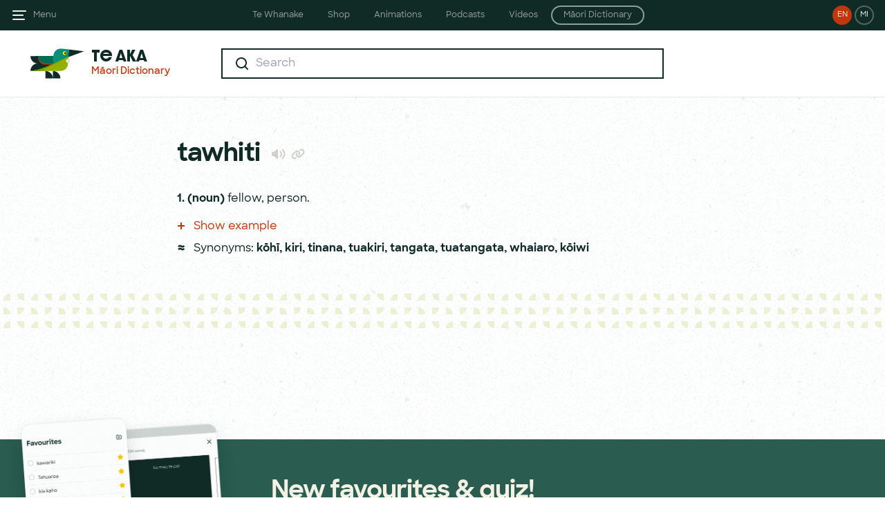

--- FILE ---
content_type: text/html; charset=UTF-8
request_url: https://maoridictionary.co.nz/word/15863
body_size: 12950
content:
<!DOCTYPE html>
<html lang="en">
<head>
<meta http-equiv="Content-Type" content="text/html; charset=UTF-8" />
<title>tawhiti - Te Aka Māori Dictionary</title>
<meta name="apple-itunes-app" content="app-id=377136638">
<meta name="google-play-app" content="app-id=com.auttereomaori">
<meta name="description" content="Search results for 'tawhiti'. Search the Māori dictionary with the online version of Te Aka Māori-English, English-Māori Dictionary and Index " />
<meta name="keywords" content="tawhiti,maori dictionary,maori,maori language,maori english,english maori,maori translation,dictionary " />
<meta name="author" content="www.dynamo6.com" />

<meta name="viewport" content="width=device-width,initial-scale=1.0,maximum-scale=1.0,user-scalable=no" />

<link rel="apple-touch-icon" sizes="180x180" href="/apple-touch-icon.png">
<link rel="icon" type="image/png" sizes="32x32" href="/favicon-32x32.png">
<link rel="icon" type="image/png" sizes="16x16" href="/favicon-16x16.png">
<link rel="manifest" href="/site.webmanifest">
<meta name="apple-mobile-web-app-title" content="Te Aka">
<meta name="application-name" content="Te Aka">
<meta name="msapplication-TileColor" content="#ffffff">
<meta name="theme-color" content="#ffffff">

<meta property="og:type" content="website" />
<meta property="og:title" content="tawhiti - Te Aka Māori Dictionary" />
<meta property="og:description" content="Search results for 'tawhiti'. Search the Māori dictionary with the online version of Te Aka Māori-English, English-Māori Dictionary and Index " />
<meta property="og:url" content="https://www.maoridictionary.co.nz/" />
<meta property="og:site_name" content="tawhiti - Te Aka Māori Dictionary" />
<meta property="og:image" content="https://maoridictionary.co.nz/te-aka.jpg" />
<meta name="twitter:card" content="summary_large_image" />
<meta name="twitter:title" content="tawhiti - Te Aka Māori Dictionary" />
<meta name="twitter:description" content="Search results for 'tawhiti'. Search the Māori dictionary with the online version of Te Aka Māori-English, English-Māori Dictionary and Index " />
<meta name="twitter:image" content="https://maoridictionary.co.nz/te-aka.jpg" />

<link href="/css/app.css?id=4e567963c5ecb336d8a18f51327b71e8" rel="stylesheet">
<link href="/css/splide-core.min.css?id=320a61539bc83007265de3d76ba18da0" rel="stylesheet">
<script src="/js/app.js?id=1d9e5f789f56664ed60abdaae3867adb" defer></script>
</head>
<body class="text-primary bg-page antialiased preload" :class="overlay && 'overflow-hidden'" x-data="app()" x-init="updateAppliedFilterCount">

        <!-- Google tag (gtag.js) -->
    <script async src="https://www.googletagmanager.com/gtag/js?id=G-XVJG0XLCBC"></script>
    <script>
    window.dataLayer = window.dataLayer || [];
    function gtag(){dataLayer.push(arguments);}
    gtag('js', new Date());

    gtag('config', 'G-XVJG0XLCBC');
    </script>
    
    <div class="fixed w-full h-full bg-black opacity-25 z-40" :class="!overlay && 'hidden'" @click="hideOverlay()" x-cloak></div>
    <header class="site-header" :class="overlay && 'after:blur-sm'">
        <div class="flex justify-between relative">
            <div class="flex px-4 z-50">
                <a class="flex items-center" href="#" @click.prevent="navOpen = true; overlay = true">
                    <svg class="fill-current transition-colors text-primary lg:text-light hover:text-yellow" width="24" height="24" viewBox="0 0 24 24" fill="none" xmlns="http://www.w3.org/2000/svg">
                        <path fill-rule="evenodd" clip-rule="evenodd" d="M2 6C2 5.44772 2.44772 5 3 5H21C21.5523 5 22 5.44772 22 6C22 6.55228 21.5523 7 21 7H3C2.44772 7 2 6.55228 2 6ZM2 12C2 11.4477 2.44772 11 3 11H17C17.5523 11 18 11.4477 18 12C18 12.5523 17.5523 13 17 13H3C2.44772 13 2 12.5523 2 12ZM3 17C2.44772 17 2 17.4477 2 18C2 18.5523 2.44772 19 3 19H19C19.5523 19 20 18.5523 20 18C20 17.4477 19.5523 17 19 17H3Z"/>
                    </svg>
                    <span class="hidden lg:flex text-xs opacity-60 ml-2" href="#">Menu</span>
                </a>
            </div>
            <div class="px-4 z-50 hidden lg:flex transition-filter duration-300" :class="overlay && 'blur-sm'">
                <a class="language-toggle bg-secondary " href="/switch/en" title="View site in English">EN</a>
<a class="language-toggle ml-1  border-2 border-light border-opacity-30 " href="/switch/mi" title="View site in Māori">MI</a>
            </div>
            <div class="px-4 z-50 flex lg:hidden transition-filter duration-300" :class="overlay && 'blur-sm'">
    <a class="filter-button" href="#" @click.prevent="mobileFilters = true; overlay = true" x-cloak>
        <span class="relative inline-block bg-filter w-6 h-6 align-middle">
            <span class="absolute -top-1 -right-1 inline-block bg-secondary text-white border-1 border-white rounded-full text-center leading-3" style="width:14px; height:14px; font-size:8px" :class="appliedFilterCount == '0' && 'hidden'" x-text="appliedFilterCount">0</span> 
        </span> 
    </a>
</div>
            <a href="/" class="lg:hidden absolute inline-block w-full z-10 font-dazzle text-base sm:text-xl text-primary text-center top-1/2 -translate-y-1/2 active:opacity-20" :class="overlay && 'blur-sm'">Te Aka</a>
            <div class="hidden absolute lg:inline-block w-full z-10 text-center top-1/2 -translate-y-1/2" :class="overlay && 'blur-sm'" x-cloak>
    <nav class="sites-nav__nav">
        <div class="group w-auto inline-block">
            <span class="site-nav-bg-strip"></span>
            <div class="text-xs transform transition-visibility duration-300 delay-100 ease-in-out opacity-100 visible group-hover:opacity-0 group-hover:invisible">
                <a href="https://tewhanake.maori.nz" class="sites-nav__list-item">Te Whanake</a>
                <a href="https://shop.tewhanake.maori.nz" class="sites-nav__list-item">Shop</a>
                <a href="http://animations.tewhanake.maori.nz" class="sites-nav__list-item">Animations</a>
                <a href="http://podcasts.tewhanake.maori.nz" class="sites-nav__list-item">Podcasts</a>
                <a href="http://www.tokureo.maori.nz" class="sites-nav__list-item">Videos</a>
                <a href="https://maoridictionary.co.nz" class="sites-nav__list-item border-2 rounded-2xl py-1">Māori Dictionary</a>
            </div>
            <div class="sites-nav-site-links">
                <div class="max-w-5xl m-auto px-14">
                    <div class="flex items-baseline justify-center">
                        <div class="w-auto flex-1">
                            <a class="site-link" href="https://tewhanake.maori.nz/">
                                <span class="site-link-image">
                                    <picture>
                                        <img class="block" src="/i/sites/te-whanake.png" alt="Site nav te whanake" width="136" height="68">
                                    </picture>
                                </span>
                                <span class="block mb-1 text-sm font-bold">Te Whanake</span>
                                <span class="text-tiny opacity-60 block">The gateway to printed and online Māori language resources</span>
                            </a>
                        </div>
                        <div class="w-auto flex-1">
                            <a class="site-link" href="https://shop.tewhanake.maori.nz/">
                                <span class="site-link-image">
                                    <picture>
                                        <img class="block" src="/i/sites/shop.png" alt="Site nav shop" width="136" height="68">
                                    </picture>
                                </span>
                                <span class="block mb-1 text-sm font-bold">Shop</span>
                                <span class="text-tiny opacity-60 block">Shop for textbooks, study guides, manuals and dictionary</span>
                            </a>
                        </div>
                        <div class="w-auto flex-1">
                            <a class="site-link" href="http://animations.tewhanake.maori.nz/">
                                <span class="site-link-image">
                                    <picture>
                                        <img class="block" src="/i/sites/animations.png" alt="Site nav animations" width="136" height="68">
                                    </picture>
                                </span>
                                <span class="block mb-1 text-sm font-bold">Animations</span>
                                <span class="text-tiny opacity-60 block">Online animations and activities for learning Māori</span>
                            </a>
                        </div>
                        <div class="w-auto flex-1">
                            <a class="site-link" href="http://podcasts.tewhanake.maori.nz/">
                                <span class="site-link-image">
                                    <picture>
                                        <img class="block" src="/i/sites/podcasts.png" alt="Site nav podcasts" width="136" height="68">
                                    </picture>
                                </span>
                                <span class="block mb-1 text-sm font-bold">Podcasts</span>
                                <span class="text-tiny opacity-60 block">Audio activities and exercises for Māori language learners</span>
                            </a>
                        </div>
                        <div class="w-auto flex-1">
                            <a class="site-link" href="http://www.tokureo.maori.nz/">
                                <span class="site-link-image">
                                    <picture>
                                        <img class="block" src="/i/sites/videos.png" alt="Site nav videos" width="136" height="68">
                                    </picture>
                                </span>
                                <span class="block mb-1 text-sm font-bold">Videos</span>
                                <span class="text-tiny opacity-60 block">TV programmes to complement Te Whanake resources</span>
                            </a>
                        </div>
                        <div class="w-auto flex-1">
                            <a class="site-link" href="https://maoridictionary.co.nz/">
                                <span class="site-link-image">
                                    <picture>
                                        <img class="block" src="/i/sites/maori-dictionary.png" alt="Site nav dictionary" width="136" height="68">
                                    </picture>
                                </span>
                                <span class="block mb-1 text-sm font-bold">Māori Dictionary</span>
                                <span class="text-tiny opacity-60 block">The online Māori language dictionary</span>
                            </a>
                        </div>
                    </div>
                </div>
            </div>
        </div>
    </nav>
</div>        </div>
        <div class="transition-filter duration-300" :class="overlay && 'blur-sm'">
                <div class="lg:hidden px-4 pt-4">
        <form action="https://maoridictionary.co.nz/search" method="get" class="searchForm" id="searchFormHeader" x-data="{ keywords: '' }">
    <input type="hidden" name="idiom" value=""/>
    <input type="hidden" name="phrase" value=""/>
    <input type="hidden" name="proverb" value=""/>
    <input type="hidden" name="loan" value=""/>
    <input type="hidden" name="histLoanWords" value=""/>

    <fieldset>
        <div class="flex bg-textboxgray bg-opacity-50 rounded-sm py-1 px-2 sm:py-2 sm:pl-4 sm:pr-3" x-data="{ clearIcon: keywords ? true : false, submitIcon: false }" @click.outside="keywords != '' ? clearIcon = true : clearIcon = false; submitIcon = false">
            <span class="inline-block">
    <svg class="hidden sm:block " width="24" height="24" viewBox="0 0 24 24" fill="none" xmlns="http://www.w3.org/2000/svg">
        <path fill-rule="evenodd" clip-rule="evenodd" d="M11 3C15.4183 3 19 6.58172 19 11C19 12.8487 18.3729 14.551 17.3199 15.9056L20.8284 19.4142C21.219 19.8047 21.219 20.4379 20.8284 20.8284C20.4379 21.219 19.8047 21.219 19.4142 20.8284L15.9056 17.3199C14.551 18.3729 12.8487 19 11 19C6.58172 19 3 15.4183 3 11C3 6.58172 6.58172 3 11 3ZM15.5213 14.9445C15.3938 14.9931 15.2743 15.0688 15.1716 15.1716C15.0688 15.2743 14.9931 15.3938 14.9445 15.5213C13.8898 16.4422 12.5101 17 11 17C7.68629 17 5 14.3137 5 11C5 7.68629 7.68629 5 11 5C14.3137 5 17 7.68629 17 11C17 12.5101 16.4422 13.8898 15.5213 14.9445Z" fill="#102B26"/>
    </svg>
        <svg class="block sm:hidden" width="24" height="24" viewBox="0 0 24 24" fill="none" xmlns="http://www.w3.org/2000/svg">
        <path fill-rule="evenodd" clip-rule="evenodd" d="M11 5C14.3137 5 17 7.68629 17 11C17 12.424 16.5039 13.7321 15.6752 14.761L18.9749 18.0607C19.3654 18.4512 19.3654 19.0843 18.9749 19.4749C18.5843 19.8654 17.9512 19.8654 17.5607 19.4749L14.1768 16.091C13.2555 16.667 12.1666 17 11 17C7.68629 17 5 14.3137 5 11C5 7.68629 7.68629 5 11 5ZM11 7C8.79086 7 7 8.79086 7 11C7 13.2091 8.79086 15 11 15C13.2091 15 15 13.2091 15 11C15 8.79086 13.2091 7 11 7Z" fill="#102B26"/>
    </svg>
    </span>
<input @focus="keywords != '' ? submitIcon = true : submitIcon = false; clearIcon = false;" @keyup="submitIcon = true;" x-model="keywords" x-ref="keywords" type="text" class="flex-1 font-bold ml-2 focus:outline-none text-primary bg-opacity-0 bg-textboxgray text-sm sm:text-base" name="keywords" placeholder="Search" value="" autocomplete="off" autocapitalize="off">
<button class="active:opacity-20" x-cloak x-show="clearIcon" @click.prevent="keywords = ''; $refs.keywords.focus()" type="button">
    <svg width="24" height="24" viewBox="0 0 24 24" fill="none" xmlns="http://www.w3.org/2000/svg">
        <path fill-rule="evenodd" clip-rule="evenodd" d="M17.7983 7.61594C18.1888 7.22542 18.1888 6.59225 17.7983 6.20173C17.4077 5.81121 16.7746 5.81121 16.3841 6.20173L12.1414 10.4444L7.89878 6.20173C7.50825 5.81121 6.87509 5.81121 6.48456 6.20173C6.09404 6.59225 6.09404 7.22542 6.48456 7.61594L10.7272 11.8586L6.48456 16.1012C6.09404 16.4917 6.09404 17.1249 6.48456 17.5154C6.87509 17.906 7.50825 17.906 7.89878 17.5154L12.1414 13.2728L16.3841 17.5154C16.7746 17.906 17.4077 17.906 17.7983 17.5154C18.1888 17.1249 18.1888 16.4917 17.7983 16.1012L13.5556 11.8586L17.7983 7.61594Z" fill="#D0D0C9"/>
    </svg>
</button>
<button class="active:opacity-20 w-6" x-cloak x-show="submitIcon" type="submit">
    <svg class="m-auto w-5 h-5 sm:w-6 sm:h-6 " viewBox="0 0 24 24" fill="none" xmlns="http://www.w3.org/2000/svg">
        <circle cx="12" cy="12" r="12" fill="#C1360B"/>
        <path fill-rule="evenodd" clip-rule="evenodd" d="M13 8.93506C13 8.53571 13.4451 8.29752 13.7773 8.51903L18.376 11.5848C18.6728 11.7827 18.6728 12.2189 18.376 12.4168L13.7773 15.4826C13.4451 15.7041 13 15.4659 13 15.0665V13.0008H7C6.44772 13.0008 6 12.5531 6 12.0008C6 11.4485 6.44772 11.0008 7 11.0008H13V8.93506Z" fill="white"/>
    </svg>
</button>        </div>
    </fieldset>
</form>
    </div>
        </div>
    </header>
    <nav class="side-nav" :style="navOpen ? {transform: 'translateX(0)'} : {}" :class="navOpen && 'shadow-2xl'" x-cloak>
    <div class="px-4">
        <div class="flex justify-between">
            <a class="" href="#" @click.prevent="navOpen = false; overlay = false">
                <svg class="inline-block fill-current text-yellow" width="24" height="24" viewBox="0 0 24 24" fill="none" xmlns="http://www.w3.org/2000/svg">
                    <path fill-rule="evenodd" clip-rule="evenodd" d="M20.0711 5.34313C20.4616 4.95261 20.4616 4.31944 20.0711 3.92892C19.6805 3.53839 19.0474 3.53839 18.6569 3.92892L12 10.5858L5.34315 3.92892C4.95262 3.53839 4.31946 3.53839 3.92893 3.92892C3.53841 4.31944 3.53841 4.95261 3.92893 5.34313L10.5858 12L3.92893 18.6568C3.53841 19.0474 3.53841 19.6805 3.92893 20.0711C4.31946 20.4616 4.95262 20.4616 5.34315 20.0711L12 13.4142L18.6569 20.0711C19.0474 20.4616 19.6805 20.4616 20.0711 20.0711C20.4616 19.6805 20.4616 19.0474 20.0711 18.6568L13.4142 12L20.0711 5.34313Z"/>
                </svg>
            </a>
            <div class="flex">
                <a class="language-toggle bg-secondary " href="/switch/en" title="View site in English">EN</a>
<a class="language-toggle ml-1  border-2 border-light border-opacity-30 " href="/switch/mi" title="View site in Māori">MI</a>
            </div>
        </div>
        <ul class="mt-16 sm:mt-20">
            <li class="menu-item"><a href="/">Search</a></li>
            <li class="menu-item"><a href="/dictionary-info">About</a></li>
            <li class="menu-item"><a href="/dictionary-project">Sources</a></li>
            <li class="menu-item"><a href="/maori-dictionary">The Book</a></li>
            <li class="menu-item"><a href="/maori-resources">Resources</a></li>
            <li class="menu-item"><a href="/dictionary-help">Help</a></li>
            <li class="menu-item"><a href="/contact">Contact</a></li>
        </ul>
    </div>
</nav>
    <div class="fixed top-0 left-0 bg-white text-primary p-4 w-full z-50 -translate-y-full transition transform duration-300" :style="mobileFilters ? {transform: 'translateY(0)'} : {}">
        <div x-data="{
    filterSelection: {
        idiom: '',
        phrase: '',
        proverb: '',
        loan: '',
        histLoanWords: ''
    },
    applyFilters() {
        const filterSelection = this.filterSelection;
        Object.keys(filterSelection).map((key) => {
            if(key === 'histLoanWords') {
                if(filterSelection[key] == '0') {
                    filterSelection[key] = '';
                }
            } else {
                if(filterSelection[key] == '1') {
                    filterSelection[key] = '';
                }
            }
        });
        searchParams = filterSelection;
        this.closeFilters();
        setTimeout(() => {
            document.getElementById('searchForm').submit()
        }, 300);
    },
    closeFilters() {
        this.filters = false;
        this.mobileFilters = false;
        this.hideOverlay();
    }
}">
    <div class="flex justify-between items-center pb-4">
        <span class="form-label">Filters</span>
        <a href="#" class="block text-2xl" @click.prevent="closeFilters()"><span class="icon-x"></span></a>
    </div>
    <div class="filter-item">
        <p class="">Idioms</p>
        <div class="flex justify-center items-center" x-data="{ toggle: '1' }">
    <div class="relative rounded-full w-12 h-6 transition duration-200 ease-linear"
        :class="[toggle ? 'bg-secondary' : 'bg-disabled']">
        
        <label for="idiom" class="w-12 h-6 block"
            @click="!toggle ? toggle = true : toggle = false; !toggle ? filterSelection.idiom = '0' : filterSelection.idiom = '1';">
            <span class="absolute left-0 bg-white border-2 mb-2 w-6 h-6 rounded-full transition transform duration-100 ease-linear cursor-pointer"
            :class="[toggle ? 'translate-x-full border-secondary' : 'translate-x-0 border-disabled']"></span>
        </label>
        
        <input type="checkbox" id="idiom" name="toggle-idiom"
            class="appearance-none w-full h-full active:outline-none focus:outline-none">
    </div>
</div>    </div>
    <div class="filter-item">
        <p class="">Phrases</p>
        <div class="flex justify-center items-center" x-data="{ toggle: '1' }">
    <div class="relative rounded-full w-12 h-6 transition duration-200 ease-linear"
        :class="[toggle ? 'bg-secondary' : 'bg-disabled']">
        
        <label for="phrase" class="w-12 h-6 block"
            @click="!toggle ? toggle = true : toggle = false; !toggle ? filterSelection.phrase = '0' : filterSelection.phrase = '1';">
            <span class="absolute left-0 bg-white border-2 mb-2 w-6 h-6 rounded-full transition transform duration-100 ease-linear cursor-pointer"
            :class="[toggle ? 'translate-x-full border-secondary' : 'translate-x-0 border-disabled']"></span>
        </label>
        
        <input type="checkbox" id="phrase" name="toggle-phrase"
            class="appearance-none w-full h-full active:outline-none focus:outline-none">
    </div>
</div>    </div>
    <div class="filter-item">
        <p class="">Proverbs</p>
        <div class="flex justify-center items-center" x-data="{ toggle: '1' }">
    <div class="relative rounded-full w-12 h-6 transition duration-200 ease-linear"
        :class="[toggle ? 'bg-secondary' : 'bg-disabled']">
        
        <label for="proverb" class="w-12 h-6 block"
            @click="!toggle ? toggle = true : toggle = false; !toggle ? filterSelection.proverb = '0' : filterSelection.proverb = '1';">
            <span class="absolute left-0 bg-white border-2 mb-2 w-6 h-6 rounded-full transition transform duration-100 ease-linear cursor-pointer"
            :class="[toggle ? 'translate-x-full border-secondary' : 'translate-x-0 border-disabled']"></span>
        </label>
        
        <input type="checkbox" id="proverb" name="toggle-proverb"
            class="appearance-none w-full h-full active:outline-none focus:outline-none">
    </div>
</div>    </div>
    <div class="filter-item">
        <p class="">Loan words</p>
        <div class="flex justify-center items-center" x-data="{ toggle: '1' }">
    <div class="relative rounded-full w-12 h-6 transition duration-200 ease-linear"
        :class="[toggle ? 'bg-secondary' : 'bg-disabled']">
        
        <label for="loan" class="w-12 h-6 block"
            @click="!toggle ? toggle = true : toggle = false; !toggle ? filterSelection.loan = '0' : filterSelection.loan = '1';">
            <span class="absolute left-0 bg-white border-2 mb-2 w-6 h-6 rounded-full transition transform duration-100 ease-linear cursor-pointer"
            :class="[toggle ? 'translate-x-full border-secondary' : 'translate-x-0 border-disabled']"></span>
        </label>
        
        <input type="checkbox" id="loan" name="toggle-loan"
            class="appearance-none w-full h-full active:outline-none focus:outline-none">
    </div>
</div>    </div>
    <div class="filter-item border-b-1">
        <p class="">Historical loan words</p>
        <div class="flex justify-center items-center" x-data="{ toggle: '' }">
    <div class="relative rounded-full w-12 h-6 transition duration-200 ease-linear"
        :class="[toggle ? 'bg-secondary' : 'bg-disabled']">
        
        <label for="histLoanWords" class="w-12 h-6 block"
            @click="!toggle ? toggle = true : toggle = false; !toggle ? filterSelection.histLoanWords = '0' : filterSelection.histLoanWords = '1';">
            <span class="absolute left-0 bg-white border-2 mb-2 w-6 h-6 rounded-full transition transform duration-100 ease-linear cursor-pointer"
            :class="[toggle ? 'translate-x-full border-secondary' : 'translate-x-0 border-disabled']"></span>
        </label>
        
        <input type="checkbox" id="histLoanWords" name="toggle-histLoanWords"
            class="appearance-none w-full h-full active:outline-none focus:outline-none">
    </div>
</div>    </div>
    <div class="pt-6">
        <button class="uppercase bg-primary text-white form-label w-full p-3" @click.prevent="$el.classList.add('opacity-20'); applyFilters();">Apply filters</button>
    </div>
</div>    </div>

    <div id="content" class="transition-filter duration-300" :class="overlay && 'blur-sm'">

            <div class="inner-header" x-data="{ filters: false }">
    <div class="flex py-6">
        <div class="flex flex-none pl-10 xl:w-64">
            <a id="logo-container" class="flex" href="/">
                <div id="tui-small" class="bg-tui bg-tui-small bg-no-repeat bg-center mr-2 hidden xl:block"></div>
                <div>
                    <span class="font-dazzle text-xl leading-6 block">Te Aka</span>
                    <span class="text-sm font-semibold leading-6 block text-secondary">Māori Dictionary</span>
                </div>
            </a>
        </div>
        <div class="flex-grow items-center justify-center m-auto max-w-4xl px-4 sm:px-24 lg:px-16">
            <form action="https://maoridictionary.co.nz/search" method="get" class="searchForm" id="searchForm" x-data="{ keywords: '' }" x-ref="searchForm">
    <input type="hidden" name="idiom" value="" x-model="searchParams.idiom"/>
    <input type="hidden" name="phrase" value="" x-model="searchParams.phrase"/>
    <input type="hidden" name="proverb" value="" x-model="searchParams.proverb"/>
    <input type="hidden" name="loan" value="" x-model="searchParams.loan"/>
    <input type="hidden" name="histLoanWords" value="" x-model="searchParams.histLoanWords"/>

    <fieldset>
        <div  class="flex bg-white border-2 border-primary py-2 pl-4 pr-3 focus-within:shadow-textfield" x-data="{ clearIcon: keywords ? true : false, submitIcon: false }" @click.outside="keywords != '' ? clearIcon = true : clearIcon = false; submitIcon = false">
            <span class="inline-block">
    <svg class="" width="24" height="24" viewBox="0 0 24 24" fill="none" xmlns="http://www.w3.org/2000/svg">
        <path fill-rule="evenodd" clip-rule="evenodd" d="M11 3C15.4183 3 19 6.58172 19 11C19 12.8487 18.3729 14.551 17.3199 15.9056L20.8284 19.4142C21.219 19.8047 21.219 20.4379 20.8284 20.8284C20.4379 21.219 19.8047 21.219 19.4142 20.8284L15.9056 17.3199C14.551 18.3729 12.8487 19 11 19C6.58172 19 3 15.4183 3 11C3 6.58172 6.58172 3 11 3ZM15.5213 14.9445C15.3938 14.9931 15.2743 15.0688 15.1716 15.1716C15.0688 15.2743 14.9931 15.3938 14.9445 15.5213C13.8898 16.4422 12.5101 17 11 17C7.68629 17 5 14.3137 5 11C5 7.68629 7.68629 5 11 5C14.3137 5 17 7.68629 17 11C17 12.5101 16.4422 13.8898 15.5213 14.9445Z" fill="#102B26"/>
    </svg>
    </span>
<input @focus="keywords != '' ? submitIcon = true : submitIcon = false; clearIcon = false;" @keyup="submitIcon = true;" x-model="keywords" x-ref="keywords" type="text" class="flex-1 font-bold ml-2 focus:outline-none text-primary bg-opacity-0 bg-white" name="keywords" placeholder="Search" value="" autocomplete="off" autocapitalize="off">
<button class="active:opacity-20" x-cloak x-show="clearIcon" @click.prevent="keywords = ''; $refs.keywords.focus()" type="button">
    <svg width="24" height="24" viewBox="0 0 24 24" fill="none" xmlns="http://www.w3.org/2000/svg">
        <path fill-rule="evenodd" clip-rule="evenodd" d="M17.7983 7.61594C18.1888 7.22542 18.1888 6.59225 17.7983 6.20173C17.4077 5.81121 16.7746 5.81121 16.3841 6.20173L12.1414 10.4444L7.89878 6.20173C7.50825 5.81121 6.87509 5.81121 6.48456 6.20173C6.09404 6.59225 6.09404 7.22542 6.48456 7.61594L10.7272 11.8586L6.48456 16.1012C6.09404 16.4917 6.09404 17.1249 6.48456 17.5154C6.87509 17.906 7.50825 17.906 7.89878 17.5154L12.1414 13.2728L16.3841 17.5154C16.7746 17.906 17.4077 17.906 17.7983 17.5154C18.1888 17.1249 18.1888 16.4917 17.7983 16.1012L13.5556 11.8586L17.7983 7.61594Z" fill="#D0D0C9"/>
    </svg>
</button>
<button class="active:opacity-20 w-6" x-cloak x-show="submitIcon" type="submit">
    <svg class="" viewBox="0 0 24 24" fill="none" xmlns="http://www.w3.org/2000/svg">
        <circle cx="12" cy="12" r="12" fill="#C1360B"/>
        <path fill-rule="evenodd" clip-rule="evenodd" d="M13 8.93506C13 8.53571 13.4451 8.29752 13.7773 8.51903L18.376 11.5848C18.6728 11.7827 18.6728 12.2189 18.376 12.4168L13.7773 15.4826C13.4451 15.7041 13 15.4659 13 15.0665V13.0008H7C6.44772 13.0008 6 12.5531 6 12.0008C6 11.4485 6.44772 11.0008 7 11.0008H13V8.93506Z" fill="white"/>
    </svg>
</button>        </div>
    </fieldset>
</form>
        </div>
        <div class="flex flex-none pr-10 xl:w-64 items-center justify-end">
                    </div>
    </div>
    <div class="absolute top-20 right-1 z-10 bg-white border-2 border-primary p-6 shadow-textfield w-90" x-cloak x-show="filters" x-transition:opacity x-transition:enter.duration.300ms>
        <div x-data="{
    filterSelection: {
        idiom: '',
        phrase: '',
        proverb: '',
        loan: '',
        histLoanWords: ''
    },
    applyFilters() {
        const filterSelection = this.filterSelection;
        Object.keys(filterSelection).map((key) => {
            if(key === 'histLoanWords') {
                if(filterSelection[key] == '0') {
                    filterSelection[key] = '';
                }
            } else {
                if(filterSelection[key] == '1') {
                    filterSelection[key] = '';
                }
            }
        });
        searchParams = filterSelection;
        this.closeFilters();
        setTimeout(() => {
            document.getElementById('searchForm').submit()
        }, 300);
    },
    closeFilters() {
        this.filters = false;
        this.mobileFilters = false;
        this.hideOverlay();
    }
}">
    <div class="flex justify-between items-center pb-4">
        <span class="form-label">Filters</span>
        <a href="#" class="block text-2xl" @click.prevent="closeFilters()"><span class="icon-x"></span></a>
    </div>
    <div class="filter-item">
        <p class="">Idioms</p>
        <div class="flex justify-center items-center" x-data="{ toggle: '1' }">
    <div class="relative rounded-full w-12 h-6 transition duration-200 ease-linear"
        :class="[toggle ? 'bg-secondary' : 'bg-disabled']">
        
        <label for="idiom" class="w-12 h-6 block"
            @click="!toggle ? toggle = true : toggle = false; !toggle ? filterSelection.idiom = '0' : filterSelection.idiom = '1';">
            <span class="absolute left-0 bg-white border-2 mb-2 w-6 h-6 rounded-full transition transform duration-100 ease-linear cursor-pointer"
            :class="[toggle ? 'translate-x-full border-secondary' : 'translate-x-0 border-disabled']"></span>
        </label>
        
        <input type="checkbox" id="idiom" name="toggle-idiom"
            class="appearance-none w-full h-full active:outline-none focus:outline-none">
    </div>
</div>    </div>
    <div class="filter-item">
        <p class="">Phrases</p>
        <div class="flex justify-center items-center" x-data="{ toggle: '1' }">
    <div class="relative rounded-full w-12 h-6 transition duration-200 ease-linear"
        :class="[toggle ? 'bg-secondary' : 'bg-disabled']">
        
        <label for="phrase" class="w-12 h-6 block"
            @click="!toggle ? toggle = true : toggle = false; !toggle ? filterSelection.phrase = '0' : filterSelection.phrase = '1';">
            <span class="absolute left-0 bg-white border-2 mb-2 w-6 h-6 rounded-full transition transform duration-100 ease-linear cursor-pointer"
            :class="[toggle ? 'translate-x-full border-secondary' : 'translate-x-0 border-disabled']"></span>
        </label>
        
        <input type="checkbox" id="phrase" name="toggle-phrase"
            class="appearance-none w-full h-full active:outline-none focus:outline-none">
    </div>
</div>    </div>
    <div class="filter-item">
        <p class="">Proverbs</p>
        <div class="flex justify-center items-center" x-data="{ toggle: '1' }">
    <div class="relative rounded-full w-12 h-6 transition duration-200 ease-linear"
        :class="[toggle ? 'bg-secondary' : 'bg-disabled']">
        
        <label for="proverb" class="w-12 h-6 block"
            @click="!toggle ? toggle = true : toggle = false; !toggle ? filterSelection.proverb = '0' : filterSelection.proverb = '1';">
            <span class="absolute left-0 bg-white border-2 mb-2 w-6 h-6 rounded-full transition transform duration-100 ease-linear cursor-pointer"
            :class="[toggle ? 'translate-x-full border-secondary' : 'translate-x-0 border-disabled']"></span>
        </label>
        
        <input type="checkbox" id="proverb" name="toggle-proverb"
            class="appearance-none w-full h-full active:outline-none focus:outline-none">
    </div>
</div>    </div>
    <div class="filter-item">
        <p class="">Loan words</p>
        <div class="flex justify-center items-center" x-data="{ toggle: '1' }">
    <div class="relative rounded-full w-12 h-6 transition duration-200 ease-linear"
        :class="[toggle ? 'bg-secondary' : 'bg-disabled']">
        
        <label for="loan" class="w-12 h-6 block"
            @click="!toggle ? toggle = true : toggle = false; !toggle ? filterSelection.loan = '0' : filterSelection.loan = '1';">
            <span class="absolute left-0 bg-white border-2 mb-2 w-6 h-6 rounded-full transition transform duration-100 ease-linear cursor-pointer"
            :class="[toggle ? 'translate-x-full border-secondary' : 'translate-x-0 border-disabled']"></span>
        </label>
        
        <input type="checkbox" id="loan" name="toggle-loan"
            class="appearance-none w-full h-full active:outline-none focus:outline-none">
    </div>
</div>    </div>
    <div class="filter-item border-b-1">
        <p class="">Historical loan words</p>
        <div class="flex justify-center items-center" x-data="{ toggle: '' }">
    <div class="relative rounded-full w-12 h-6 transition duration-200 ease-linear"
        :class="[toggle ? 'bg-secondary' : 'bg-disabled']">
        
        <label for="histLoanWords" class="w-12 h-6 block"
            @click="!toggle ? toggle = true : toggle = false; !toggle ? filterSelection.histLoanWords = '0' : filterSelection.histLoanWords = '1';">
            <span class="absolute left-0 bg-white border-2 mb-2 w-6 h-6 rounded-full transition transform duration-100 ease-linear cursor-pointer"
            :class="[toggle ? 'translate-x-full border-secondary' : 'translate-x-0 border-disabled']"></span>
        </label>
        
        <input type="checkbox" id="histLoanWords" name="toggle-histLoanWords"
            class="appearance-none w-full h-full active:outline-none focus:outline-none">
    </div>
</div>    </div>
    <div class="pt-6">
        <button class="uppercase bg-primary text-white form-label w-full p-3" @click.prevent="$el.classList.add('opacity-20'); applyFilters();">Apply filters</button>
    </div>
</div>    </div>
</div>
        
<div class="relative">
    <div class="load-bg"></div>
    
    <div class="result">

        
        <section class="word-def max-w-4xl m-auto pt-8 sm:pt-16 pb-8 sm:pb-12 px-4 sm:px-24 lg:px-40 xl:px-16" x-data="definition()">
                <div class="center  first  clearfix">
            <div class="columns">
                <div class="large-two">
                    <div class="content-def">
                                                    <h2 class="title  ">tawhiti
                                                                                                    <a href="#" title="Play audio pronunciation" class="icon-audio word-audio-play text-lightgray text-2xl ml-2 align-middle transition-colors duration-200 ease-in-out hover:text-secondary" x-data="{ audioRef: 'word-audio-15863' }" @click.prevent="playPronounciation" :style="playing && { color: '#C1360B' }"></a>
                                    <audio x-ref="word-audio-15863" src="https://storage.googleapis.com/maori-dictionary-prod2-web-assets/public/15863.mp3" class="hidden" preload="none" @ended="playing = false"></audio>
                                                                <a href="https://maoridictionary.co.nz/word/15863" title="Link to this word" class="text-lightgray inline-block align-middle w-5 h-5 mt-1 fill-current text-2xl transition-colors duration-200 ease-in-out hover:text-secondary"><svg xmlns="http://www.w3.org/2000/svg" viewBox="0 0 640 512"><!--! Font Awesome Pro 6.2.0 by @fontawesome - https://fontawesome.com License - https://fontawesome.com/license (Commercial License) Copyright 2022 Fonticons, Inc. --><path d="M579.8 267.7c56.5-56.5 56.5-148 0-204.5c-50-50-128.8-56.5-186.3-15.4l-1.6 1.1c-14.4 10.3-17.7 30.3-7.4 44.6s30.3 17.7 44.6 7.4l1.6-1.1c32.1-22.9 76-19.3 103.8 8.6c31.5 31.5 31.5 82.5 0 114L422.3 334.8c-31.5 31.5-82.5 31.5-114 0c-27.9-27.9-31.5-71.8-8.6-103.8l1.1-1.6c10.3-14.4 6.9-34.4-7.4-44.6s-34.4-6.9-44.6 7.4l-1.1 1.6C206.5 251.2 213 330 263 380c56.5 56.5 148 56.5 204.5 0L579.8 267.7zM60.2 244.3c-56.5 56.5-56.5 148 0 204.5c50 50 128.8 56.5 186.3 15.4l1.6-1.1c14.4-10.3 17.7-30.3 7.4-44.6s-30.3-17.7-44.6-7.4l-1.6 1.1c-32.1 22.9-76 19.3-103.8-8.6C74 372 74 321 105.5 289.5L217.7 177.2c31.5-31.5 82.5-31.5 114 0c27.9 27.9 31.5 71.8 8.6 103.9l-1.1 1.6c-10.3 14.4-6.9 34.4 7.4 44.6s34.4 6.9 44.6-7.4l1.1-1.6C433.5 260.8 427 182 377 132c-56.5-56.5-148-56.5-204.5 0L60.2 244.3z"/></svg></a>
                            </h2>
                                                <div id="d20191" class="flex mt-5 sm:mt-8">
                            <div class="flex-1 detail">
                                <p class="mb-0"><strong>1.</strong>
                                                                                                 <strong>(noun)</strong>                                                                 
                                fellow, person.
                                
                                <div class="mt-4 ">

                                    
                                    <div x-data="{ showExample: false }">
                                        <p class="mb-0 mt-2 text-slate" x-show="showExample" x-transition:opacity x-transition:enter.duration.300ms>
                                                                                        <em>Te putanga ake o taua <b>tawhiti</b>, &#257;n&#333; he ahi e toro ana ki te whenua (NM 1928:14).</em> /                                                                                                                                     When that fellow (the sun) appeared it was as if a fire was burning the land.                                                                                                                                </p>
                                        <p class="text-secondary mb-0 mt-2" :class="showExample && 'hidden'"><a href="#" @click.prevent="showExample = true"><span class="icon-expand text-xs mr-2"></span> Show example</a></p>
                                        <p class="text-secondary mb-0 mt-2" :class="!showExample && 'hidden'"><a href="#" @click.prevent="showExample = false"><span class="icon-condense text-xs mr-2"></span> Hide example</a></p>
                                    </div>
                                    
                                    
                                                                                                                    <p class="mb-0 mt-2">
                                            <span class="icon-synonyms font-bold text-xs mr-2"></span> Synonyms:
                                                                                    <a class="font-bold dictionary-link" href="https://maoridictionary.co.nz/word/42063">kōhī</a><span class="font-bold">,</span>                                                                                     <a class="font-bold dictionary-link" href="https://maoridictionary.co.nz/word/2679">kiri</a><span class="font-bold">,</span>                                                                                     <a class="font-bold dictionary-link" href="https://maoridictionary.co.nz/word/8108">tinana</a><span class="font-bold">,</span>                                                                                     <a class="font-bold dictionary-link" href="https://maoridictionary.co.nz/word/8586">tuakiri</a><span class="font-bold">,</span>                                                                                     <a class="font-bold dictionary-link" href="https://maoridictionary.co.nz/word/7412">tangata</a><span class="font-bold">,</span>                                                                                     <a class="font-bold dictionary-link" href="https://maoridictionary.co.nz/word/8612">tuatangata</a><span class="font-bold">,</span>                                                                                     <a class="font-bold dictionary-link" href="https://maoridictionary.co.nz/word/9309">whaiaro</a><span class="font-bold">,</span>                                                                                     <a class="font-bold dictionary-link" href="https://maoridictionary.co.nz/word/2846">kōiwi</a>                                                                                </p>
                                                                                                            </div>

                                
                            </div><!-- end .detail -->
                            <div class="flex-none ml-4">
                                                            </div>
                        </div>
                    </div>
                </div>
            </div>
        </div>
                    </section>
    <div class="pattern-divider h-7 sm:h-14"></div>


        

    </div>
</div>


    </div>

        <section class="hidden md:block max-w-screen-xl px-4 md:px-12 xl:px-0 m-auto my-16 md:mt-40 md:mb-0 transition-filter duration-300" :class="overlay && 'blur-sm'">
    <div class="flex items-center bg-darkgreen py-12 pr-14">
        <div class="flex-none relative w-90 h-48">
            <div class="absolute -top-24">
                <img src="/i/quiz.png">
            </div>
        </div>
        <div class="flex items-center flex-wrap xl:flex-nowrap">
            <div class="xl:pr-40 xl:pl-8 text-left text-light">
                <h2 class="text-2xl xl:text-4xl">New favourites & quiz!</h2>
                <p>The Te Aka Māori Dictionary mobile app now has the ability to sort your favourite words into folders. Plus, these folders can be turned into a quiz for a fun way to learn words and definitions. Download or update the app today!</p>            </div>
            <div class="lg:flex-none">
                <a class="logo-button mr-3 light" href="https://itunes.apple.com/nz/app/id377136638?mt=8" target="_blank" rel="noopener"><span class="icon-apple text-2xl align-middle mr-2"></span><span class="align-middle">iOS</span></a>  
                <a class="logo-button ml-3 light" href="https://play.google.com/store/apps/details?id=com.auttereomaori&hl=en" target="_blank" rel="noopener"><span class="icon-android text-2xl align-middle mr-2"></span><span class="align-middle">Android</span></a>
            </div>
        </div>
    </div>
</section>
<section class="max-w-screen-xl px-4 md:px-12 xl:px-0 m-auto my-16 md:mb-28 md:mt-12 transition-filter duration-300" :class="overlay && 'blur-sm'">
    <div class="grid gap-2 grid-cols-1 md:grid-cols-2 lg:grid-cols-3">
        <div class="md:hidden grid gap-2 grid-cols-1 md:grid-cols-1 lg:grid-cols-1">
            <div class="bg-quiz-screenshots bg-bottom bg-no-repeat bg-promo-box lg:bg-contain bg-darkgreen pt-11 pb-96 lg:pb-90 px-7 lg:px-10">
                <div class="text-center text-light">
                    <h2 class="text-2xl xl:text-4xl">New favourites & quiz!</h2>
                    <p>The Te Aka Māori Dictionary mobile app now has the ability to sort your favourite words into folders. Plus, these folders can be turned into a quiz for a fun way to learn words and definitions. Download or update the app today!</p>                    <a class="logo-button mr-3 light" href="https://itunes.apple.com/nz/app/id377136638?mt=8" target="_blank" rel="noopener"><span class="icon-apple text-2xl align-middle mr-2"></span><span class="align-middle">iOS</span></a>  
                    <a class="logo-button ml-3 light" href="https://play.google.com/store/apps/details?id=com.auttereomaori&hl=en" target="_blank" rel="noopener"><span class="icon-android text-2xl align-middle mr-2"></span><span class="align-middle">Android</span></a>
                </div>
            </div>
        </div>
        <div class="bg-teaka-app bg-bottom bg-no-repeat bg-promo-box lg:bg-contain bg-lime bg-opacity-10 pt-11 pb-80 lg:pb-90 px-7 lg:px-10">
            <div class="text-center">
                <h2 class="text-2xl xl:text-4xl">The App</h2>
                <p>Te Aka Māori Dictionary is also available as an iOS and Android app. Download below.</p>
    <a class="logo-button mr-3" href="https://itunes.apple.com/nz/app/id377136638?mt=8" target="_blank" rel="noopener"><span class="icon-apple text-2xl align-middle mr-2"></span><span class="align-middle">iOS</span></a>  <a class="logo-button ml-3" href="https://play.google.com/store/apps/details?id=com.auttereomaori&hl=en" target="_blank" rel="noopener"><span class="icon-android text-2xl align-middle mr-2"></span><span class="align-middle">Android</span></a>            </div>
        </div>
        <div class="bg-teaka-book bg-bottom bg-no-repeat bg-promo-box lg:bg-contain bg-seagreen bg-opacity-10 pt-11 pb-60 px-7 lg:px-10">
            <div class="text-center">
                <h2 class="text-2xl xl:text-4xl">The Book</h2>
                <p><em>Te Aka Māori-English, English-Māori Dictionary and Index</em> by John C Moorfield comprises a selection of modern and everyday language that will be extremely useful for learners of the Māori language.</p>
    <a class="arrow-button" href="/maori-dictionary"><span class="align-middle">More info</span><span class="icon-arrow text-2xl align-middle ml-2"></span></a>            </div>
        </div>
        <div class="bg-hpk bg-bottom bg-no-repeat bg-promo-box lg:bg-contain bg-secondary bg-opacity-10 pt-11 pb-60 px-7 lg:px-10 md:col-span-2 lg:col-auto">
            <div class="text-center md:px-30 lg:p-0">
                <h2 class="text-2xl xl:text-4xl mb-0">He Pātaka Kupu</h2><p class="subtitle text-base xl:text-xl text-slate pb-4 mb-0">Te kai a te rangatira</p>                <p>He Pātaka Kupu is a monolingual Māori language dictionary, and was designed using its own culturally authentic terms.</p><p><a class="arrow-button" href="https://hepatakakupu.nz" target="_blank" rel="noopener"><span class="align-middle">Visit website</span><span class="icon-arrow text-2xl align-middle ml-2"></span></a></p>            </div>
        </div>
    </div>
</section>    <!-- Media overlay -->
    <div class="fixed top-0 left-0 z-50 w-full h-full" x-show="mediaOverlay" x-cloak x-transition:opacity x-transition:enter.duration.300ms>
        <div class="flex w-full md:w-2/3 m-auto md:h-screen h-full items-center justify-center">
            <div class="flex flex-col w-full md:w-auto justify-between h-full md:h-auto shadow-mediamodal bg-black relative" @click.outside="hideOverlay()">
                <div class="flex flex-col items-end absolute w-full h-30 z-10" :class="mediaType == 'image' && 'media-gradient'">
                    <a href="#" class="text-2xl text-light m-3" @click.prevent="hideOverlay()"><span class="icon-x"></span></a>
                </div>
                <img src="" class="md:max-h-[60vh]" x-show="mediaType == 'image'" :src="mediaImageURL">
                <audio x-ref="mediaAudio" src="" class="hidden" :src="mediaAudioURL" @durationchange="updateDuration()" @timeupdate="updateAudioProgress()" @ended="mediaPlaying = false"></audio>
                <div class="media-audio" x-show="mediaType == 'audio'">
                    <div class="absolute flex justify-center items-center -bottom-14 md:bottom-0 left-0 p-4 w-full">
                        <button class="flex-none bg-no-repeat" @click.prevent="toggleAudio()" :class="mediaPlaying ? 'bg-pause' : 'bg-play'"></button>
                        <div class="flex-grow bg-light bg-opacity-20 mx-4 rounded-full">
                            <span class="block w-0 bg-secondary h-1 rounded-full" :style="`width: ${mediaAudioProgress}%`"></span>
                        </div>
                        <span class="flex-none text-xs w-9" x-text="mediaAudioDuration">00:00</span>
                    </div>
                </div>
                <div class=" bg-black p-4">
                    <div class="font-bold text-sm text-light leading-7" x-text="mediaWord"></div>
                    <div class="text-xs leading-4 text-light opacity-70" x-text="mediaCredits"></div>
                </div>
            </div>
        </div>
    </div>

    <footer class="transition-filter duration-300" :class="overlay && 'blur-sm'">
                <div class="pattern-divider h-12 sm:h-24"></div>
                <div class="py-10 sm:py-20">

            <div class="flex max-w-screen-lg px-12 xl:px-0 m-auto text-slate">
                <div class="flex flex-col md:flex-row w-2/3 md:w-10/12">
                    <div class="md:w-1/3">
                        <h3 class="font-dazzle text-primary mt-0 mb-4 md:leading-7">Te Aka</h3>
                        <p class="text-xs">&copy; Copyright 2003-2025 <br>John C Moorfield, <br>Te Aka Māori Dictionary</p>
                    </div>
                    <div class="flex md:w-2/3">
                        <div class="w-1/2 md:w-1/3">
                            <div class="mb-2 sm:mb-3"><a class="footer-link" href="/">Search</a></div>
                            <div class="mb-2 sm:mb-3"><a class="footer-link" href="/dictionary-info">About</a></div>
                            <div><a class="footer-link" href="/dictionary-project">Sources</a></div>
                        </div>
                        <div class="w-1/2 md:w-1/3">
                            <div class="mb-2 sm:mb-3"><a class="footer-link" href="/maori-dictionary">The Book</a></div>
                            <div class="mb-2 sm:mb-3"><a class="footer-link" href="/maori-resources">Resources</a></div>
                            <div><a class="footer-link" href="/dictionary-help">Help</a></div>
                        </div>
                    </div>
                </div>
                <div class="flex w-1/3 md:w-2/12 justify-end">
                    <a class="footer-icon" href="https://temurumara.org.nz" title="Te Murumara Foundation">
                        <svg class="footer__logo" width="40" xmlns="http://www.w3.org/2000/svg" viewBox="0 0 80 214">
                            <g fill="none" fill-rule="evenodd">
                            <path fill="#C1360B" d="M20,35 C20,25 20,20 20,20 C11.7157288,20 5,26.7157288 5,35 C5,35 10,35 20,35 Z" transform="rotate(-90 12.5 27.5)"></path>
                            <path fill="#102B26" d="M20,0 L20,40 L0,40 L0,20 C0,8.954305 8.954305,0 20,0 Z M20,40 L20,20 C8.954305,20 0,28.954305 0,40 L20,40 Z"></path>
                            <path fill="#5D9F00" d="M20,0 L34.361148,1.03584031e-15 C43.2763354,-6.01853049e-16 46.5091978,0.928256111 49.768457,2.67132704 C53.0277163,4.41439796 55.585602,6.97228371 57.328673,10.231543 C59.0717439,13.4908022 60,16.7236646 60,25.638852 L60,40 L60,40 L20,40 L20,0 Z"></path>
                            <path fill="#97B000" d="M20,0 L30.361148,1.03584031e-15 C39.2763354,-6.01853049e-16 42.5091978,0.928256111 45.768457,2.67132704 C49.0277163,4.41439796 51.585602,6.97228371 53.328673,10.231543 C55.0717439,13.4908022 56,16.7236646 56,25.638852 L56,40 L56,40 L20,40 L20,0 Z"></path>
                            <circle cx="35" cy="15" r="5" fill="#FCEA00"></circle>
                            <circle cx="35" cy="15" r="2.5" fill="#102B26"></circle>
                            <path fill="#5D9F00" d="M60,40 L60,80 L45.638852,80 C36.7236646,80 33.4908022,79.0717439 30.231543,77.328673 C26.9722837,75.585602 24.414398,73.0277163 22.671327,69.768457 C20.9605352,66.5695544 20.0346593,63.3960801 20.0009543,54.8506264 L20,40 L60,40 Z M80,60 L80,80 L60,80 L60,60 L80,60 Z"></path>
                            <path fill="#C1360B" d="M76,80 C64.954305,80 56,71.045695 56,60 L56,40 C63.3637967,40 64.69713,40 60,40 L80,80 L76,80 Z"></path>
                            <path fill="#97B000" d="M60,40 C71.045695,40 80,48.954305 80,60 L80,60 L80,60 L60,60 L60,40 Z"></path>
                            <path fill="#0B8F78" d="M80,80 C80,66.6666667 80,60 80,60 C68.954305,60 60,68.954305 60,80 C60,80 66.6666667,80 80,80 Z" transform="matrix(1 0 0 -1 0 140)"></path>
                            <path fill="#102B26" d="M40,80 L40,100 L40,100 L20,100 C20,88.954305 28.954305,80 40,80 L40,80 Z M60,80 L60,100 L60,100 L40,100 C40,88.954305 48.954305,80 60,80 L60,80 Z"></path>
                            <path fill="#102B26" d="M3.0425 13L3.0425 3.807 0 3.807 0 1.0375 9 1.0375 9 3.807 5.957 3.807 5.957 13 3.0425 13zM15.07 13.2175C11.474 13.2175 8.864 10.332 8.864 7.0115 8.864 3.7055 11.474.82 15.07.82 18.84.82 21.7545 4.1695 21.189 7.867L11.735 7.867C11.9525 9.375 13.301 10.5495 15.0555 10.5495 16.259 10.5495 17.303 9.9115 17.825 8.969L20.9715 8.969C20.2175 11.4195 17.9265 13.2175 15.07 13.2175zM11.909 5.692L18.1585 5.692C17.7815 4.4305 16.549 3.5315 15.041 3.5315 13.533 3.5315 12.315 4.445 11.909 5.692zM21.9005 15.052L21.9005 22.5485C21.9005 23.549 22.2485 24.361 23.3795 24.361 24.5105 24.361 24.8585 23.549 24.8585 22.5485L24.8585 15.052 27.7875 15.052 27.7875 22.447C27.7875 25.3325 26.1055 27.1885 23.3795 27.1885 20.6535 27.1885 18.9715 25.318 18.9715 22.447L18.9715 15.052 21.9005 15.052zM42.9685 15.052L42.9685 22.5485C42.9685 23.549 43.3165 24.361 44.4475 24.361 45.5785 24.361 45.9265 23.549 45.9265 22.5485L45.9265 15.052 48.8555 15.052 48.8555 22.447C48.8555 25.3325 47.1735 27.1885 44.4475 27.1885 41.7215 27.1885 40.0395 25.318 40.0395 22.447L40.0395 15.052 42.9685 15.052zM32.9855 15.052C36.9295 15.052 38.394 17.3575 38.394 19.837 38.394 21.2435 37.9155 22.592 36.8715 23.491L38.684 27 35.3055 27 34.305 24.5785C34.0295 24.622 33.725 24.6365 33.406 24.6365L32.913 24.6365 32.913 27.0145 29.9985 27.0145 29.9985 15.052 32.9855 15.052zM81.98 15.052C85.924 15.052 87.3885 17.3575 87.3885 19.837 87.3885 21.2435 86.91 22.592 85.866 23.491L87.6785 27 84.3 27 83.2995 24.5785C83.024 24.622 82.7195 24.6365 82.4005 24.6365L81.9075 24.6365 81.9075 27.0145 78.993 27.0145 78.993 15.052 81.98 15.052zM6.8715 15.0665L9.9165 23.172 12.918 15.0665 16.7605 15.0665 16.7605 27 13.846 27 13.846 20.011 11.1925 27 8.597 27 5.9145 19.924 5.9145 27 3 27 3 15.0665 6.8715 15.0665zM54.938 15.0665L57.983 23.172 60.9845 15.0665 64.827 15.0665 64.827 27 61.9125 27 61.9125 20.011 59.259 27 56.6635 27 53.981 19.924 53.981 27 51.0665 27 51.0665 15.0665 54.938 15.0665zM73.447 15.0665L77.7245 27 74.7375 27 74.2445 25.521 69.6335 25.521 69.1405 27 66.081 27 70.431 15.0665 73.447 15.0665zM95.1385 15.0665L99.416 27 96.429 27 95.936 25.521 91.325 25.521 90.832 27 87.7725 27 92.1225 15.0665 95.1385 15.0665zM71.939 18.532L70.3875 23.2445 73.4905 23.2445 71.939 18.532zM93.6305 18.532L92.079 23.2445 95.182 23.2445 93.6305 18.532zM33.493 17.894L32.913 17.894 32.913 21.7945 33.493 21.7945C34.8415 21.7945 35.5375 20.9535 35.5375 19.837 35.5375 18.706 34.827 17.894 33.493 17.894zM82.4875 17.894L81.9075 17.894 81.9075 21.7945 82.4875 21.7945C83.836 21.7945 84.532 20.9535 84.532 19.837 84.532 18.706 83.8215 17.894 82.4875 17.894zM75 12L75 14 69 14 69 12 75 12zM17.101 28.82C20.697 28.82 23.2925 31.7055 23.2925 35.0115 23.2925 38.332 20.697 41.2175 17.101 41.2175 13.4905 41.2175 10.895 38.332 10.895 35.0115 10.895 31.7055 13.4905 28.82 17.101 28.82zM88.896 28.82C92.492 28.82 95.0875 31.7055 95.0875 35.0115 95.0875 38.332 92.492 41.2175 88.896 41.2175 85.2855 41.2175 82.69 38.332 82.69 35.0115 82.69 31.7055 85.2855 28.82 88.896 28.82zM27.9395 29.052L27.9395 36.5485C27.9395 37.549 28.2875 38.361 29.4185 38.361 30.5495 38.361 30.8975 37.549 30.8975 36.5485L30.8975 29.052 33.8265 29.052 33.8265 36.447C33.8265 39.3325 32.1445 41.1885 29.4185 41.1885 26.6925 41.1885 25.0105 39.318 25.0105 36.447L25.0105 29.052 27.9395 29.052zM64.8775 29.0665L69.155 41 66.168 41 65.675 39.521 61.064 39.521 60.571 41 57.5115 41 61.8615 29.0665 64.8775 29.0665zM80.827 29.081L80.827 41 77.898 41 77.898 29.081 80.827 29.081zM9.554 29.0375L9.554 31.807 5.9145 31.807 5.9145 33.9385 9.2205 33.9385 9.2205 36.418 5.9145 36.418 5.9145 41 3 41 3 29.0375 9.554 29.0375zM38.981 29.052L42.8235 35.809 42.8235 29.052 45.7525 29.052 45.7525 41 42.8525 41 38.9665 34.185 38.9665 41 36.0375 41 36.0375 29.052 38.981 29.052zM50.8925 29.0375C55.46 29.0375 57.403 31.7345 57.403 34.9825 57.403 38.2305 55.46 41 50.8925 41L48.094 41 48.094 29.0375 50.8925 29.0375zM77 29.0375L77 31.807 73.918 31.807 73.918 41 71.0035 41 71.0035 31.807 68 31.807 68 29.0375 77 29.0375zM99.894 29.052L103.7365 35.809 103.7365 29.052 106.6655 29.052 106.6655 41 103.7655 41 99.8795 34.185 99.8795 41 96.9505 41 96.9505 29.052 99.894 29.052zM17.101 31.749C15.2015 31.749 13.824 33.228 13.824 35.0115 13.824 36.795 15.2015 38.2885 17.101 38.2885 18.986 38.2885 20.3635 36.795 20.3635 35.0115 20.3635 33.228 18.986 31.749 17.101 31.749zM88.896 31.749C86.9965 31.749 85.619 33.228 85.619 35.0115 85.619 36.795 86.9965 38.2885 88.896 38.2885 90.781 38.2885 92.1585 36.795 92.1585 35.0115 92.1585 33.228 90.781 31.749 88.896 31.749zM51.255 31.9665L51.0085 31.9665 51.0085 38.0565 51.255 38.0565C53.5025 38.0565 54.474 36.6645 54.474 34.9825 54.474 33.315 53.5025 31.9665 51.255 31.9665zM63.3695 32.532L61.818 37.2445 64.921 37.2445 63.3695 32.532z" transform="rotate(90 -23 84)"></path>
                            </g>
                        </svg>
                    </a>
                    <a href="https://www.tematawai.maori.nz/" class="ml-4 md:w-1/2 max-w-[80px]" title="Te Mātāwai">
                        <img src="/i/te-matawai-logo.png" width="400" height="400" class="rounded-full">
                    </a>
                </div>
            </div>
        </div>
        <div class="bg-primary text-light py-7 px-4">
            <div class="flex flex-col items-center gap-4 max-w-[868px] m-auto lg:flex-row">
                <svg width="49" height="60" viewBox="0 0 49 60" fill="none" xmlns="http://www.w3.org/2000/svg" class="w-16 hidden lg:block">
                    <g clip-path="url(#clip0_2101_18279)">
                        <path d="M37.7778 22.4054V16.4665C37.7778 11.6665 37.3556 9.33315 36.0333 6.86093C34.85 4.64982 33.1333 2.93315 30.9222 1.74982C28.45 0.427597 26.1167 0.00537496 21.3167 0.00537496H13.3389C5.98333 -0.000180596 0 5.98315 0 13.3332V25.5554C0 26.772 0.505556 27.7776 2.22222 27.7776C3.93889 27.7776 4.44444 26.7665 4.44444 25.5554V24.4443C4.44444 22.9943 4.78333 21.5998 5.43889 20.3443C6.92778 22.022 8.90556 23.1776 11.1111 23.6498V32.4165C11.1111 37.2165 11.5333 39.5498 12.8556 42.022C13.8833 43.9387 15.3111 45.4887 17.1167 46.6332C13.5 49.022 11.1111 53.122 11.1111 57.7665V59.9887H37.7778V48.8776H48.8889V35.5443C48.8889 28.9387 44.1778 23.4554 37.7778 22.3943V22.4054Z" fill="#F1EECB"/>
                        <path d="M13.3333 21.6666V13.3333C10.3333 13.3333 7.61111 14.5277 5.61111 16.461C6.85 19.511 9.83889 21.6666 13.3333 21.6666Z" fill="#C1360B"/>
                        <path d="M2.22223 13.3333V24.4444C2.22223 18.3055 7.19445 13.3333 13.3333 13.3333V2.22217C7.19445 2.22217 2.22223 7.19439 2.22223 13.3333Z" fill="#102B26"/>
                        <path d="M34.0722 7.9055C33.1056 6.09439 31.6833 4.67217 29.8722 3.7055C28.0611 2.73883 26.2667 2.22217 21.3111 2.22217H19.0889C24.0445 2.22217 25.8389 2.73883 27.65 3.7055C29.4611 4.67217 30.8833 6.09439 31.85 7.9055C32.8167 9.71661 33.3333 11.5111 33.3333 16.4666V24.4444H35.5556V16.4666C35.5556 11.5111 35.0389 9.71661 34.0722 7.9055Z" fill="#5D9F00"/>
                        <path d="M13.3333 2.22217H19.0889C24.0445 2.22217 25.8389 2.73883 27.65 3.7055C29.4611 4.67217 30.8833 6.09439 31.85 7.9055C32.8167 9.71661 33.3333 11.5111 33.3333 16.4666V24.4444H13.3333V2.22217Z" fill="#97B000"/>
                        <path d="M21.6667 13.3334C23.2008 13.3334 24.4444 12.0897 24.4444 10.5556C24.4444 9.02149 23.2008 7.77783 21.6667 7.77783C20.1325 7.77783 18.8889 9.02149 18.8889 10.5556C18.8889 12.0897 20.1325 13.3334 21.6667 13.3334Z" fill="#FCEA00"/>
                        <path d="M21.6667 11.9445C22.4337 11.9445 23.0555 11.3227 23.0555 10.5556C23.0555 9.78857 22.4337 9.16675 21.6667 9.16675C20.8996 9.16675 20.2778 9.78857 20.2778 10.5556C20.2778 11.3227 20.8996 11.9445 21.6667 11.9445Z" fill="#102B26"/>
                        <path d="M35.5556 35.5554H46.6667V46.6666H27.5778C22.6222 46.6666 20.8278 46.1499 19.0167 45.1832C17.2056 44.2166 15.7833 42.7943 14.8167 40.9832C13.85 39.1721 13.3333 37.3777 13.3333 32.4221V24.4443H35.5556V35.5554Z" fill="#5D9F00"/>
                        <path d="M35.5556 35.5554V24.4443H33.3333V35.5554C33.3333 41.6943 38.3056 46.6666 44.4445 46.6666H46.6667C40.5278 46.6666 35.5556 41.6943 35.5556 35.5554Z" fill="#C1360B"/>
                        <path d="M35.5555 24.4443C41.6944 24.4443 46.6667 29.4166 46.6667 35.5554H35.5555V24.4443Z" fill="#97B000"/>
                        <path d="M46.6667 35.5557V46.6668C40.5278 46.6668 35.5555 41.6946 35.5555 35.5557H46.6667Z" fill="#0B8F78"/>
                        <path d="M24.4445 57.7779H13.3333C13.3333 51.639 18.3056 46.6667 24.4445 46.6667V57.7779ZM35.5556 57.7779H24.4445C24.4445 51.639 29.4167 46.6667 35.5556 46.6667V57.7779Z" fill="#102B26"/>
                    </g>
                    <defs>
                        <clipPath id="clip0_2101_18279">
                            <rect width="48.8889" height="60" fill="white"/>
                        </clipPath>
                    </defs>
                </svg>
                <div>
                    <h4 class="font-dazzle font-bold text-light text-sm mb-2 tracking-wider">Support Te Murumāra Foundation</h4>
                    <div class="flex gap-4">
                        <p class="text-xs font-medium m-0">Which continues the work of the late Professor John C. Moorfield who created Te Whanake, a suite of  resources for learning and teaching te reo Māori as a second language, including Te Aka Māori Dictionary.</p>
                        <svg width="49" height="60" viewBox="0 0 49 60" fill="none" xmlns="http://www.w3.org/2000/svg" class="w-16 lg:hidden flex-shrink-0 self-end">
                            <g clip-path="url(#clip0_2101_18279)">
                                <path d="M37.7778 22.4054V16.4665C37.7778 11.6665 37.3556 9.33315 36.0333 6.86093C34.85 4.64982 33.1333 2.93315 30.9222 1.74982C28.45 0.427597 26.1167 0.00537496 21.3167 0.00537496H13.3389C5.98333 -0.000180596 0 5.98315 0 13.3332V25.5554C0 26.772 0.505556 27.7776 2.22222 27.7776C3.93889 27.7776 4.44444 26.7665 4.44444 25.5554V24.4443C4.44444 22.9943 4.78333 21.5998 5.43889 20.3443C6.92778 22.022 8.90556 23.1776 11.1111 23.6498V32.4165C11.1111 37.2165 11.5333 39.5498 12.8556 42.022C13.8833 43.9387 15.3111 45.4887 17.1167 46.6332C13.5 49.022 11.1111 53.122 11.1111 57.7665V59.9887H37.7778V48.8776H48.8889V35.5443C48.8889 28.9387 44.1778 23.4554 37.7778 22.3943V22.4054Z" fill="#F1EECB"/>
                                <path d="M13.3333 21.6666V13.3333C10.3333 13.3333 7.61111 14.5277 5.61111 16.461C6.85 19.511 9.83889 21.6666 13.3333 21.6666Z" fill="#C1360B"/>
                                <path d="M2.22223 13.3333V24.4444C2.22223 18.3055 7.19445 13.3333 13.3333 13.3333V2.22217C7.19445 2.22217 2.22223 7.19439 2.22223 13.3333Z" fill="#102B26"/>
                                <path d="M34.0722 7.9055C33.1056 6.09439 31.6833 4.67217 29.8722 3.7055C28.0611 2.73883 26.2667 2.22217 21.3111 2.22217H19.0889C24.0445 2.22217 25.8389 2.73883 27.65 3.7055C29.4611 4.67217 30.8833 6.09439 31.85 7.9055C32.8167 9.71661 33.3333 11.5111 33.3333 16.4666V24.4444H35.5556V16.4666C35.5556 11.5111 35.0389 9.71661 34.0722 7.9055Z" fill="#5D9F00"/>
                                <path d="M13.3333 2.22217H19.0889C24.0445 2.22217 25.8389 2.73883 27.65 3.7055C29.4611 4.67217 30.8833 6.09439 31.85 7.9055C32.8167 9.71661 33.3333 11.5111 33.3333 16.4666V24.4444H13.3333V2.22217Z" fill="#97B000"/>
                                <path d="M21.6667 13.3334C23.2008 13.3334 24.4444 12.0897 24.4444 10.5556C24.4444 9.02149 23.2008 7.77783 21.6667 7.77783C20.1325 7.77783 18.8889 9.02149 18.8889 10.5556C18.8889 12.0897 20.1325 13.3334 21.6667 13.3334Z" fill="#FCEA00"/>
                                <path d="M21.6667 11.9445C22.4337 11.9445 23.0555 11.3227 23.0555 10.5556C23.0555 9.78857 22.4337 9.16675 21.6667 9.16675C20.8996 9.16675 20.2778 9.78857 20.2778 10.5556C20.2778 11.3227 20.8996 11.9445 21.6667 11.9445Z" fill="#102B26"/>
                                <path d="M35.5556 35.5554H46.6667V46.6666H27.5778C22.6222 46.6666 20.8278 46.1499 19.0167 45.1832C17.2056 44.2166 15.7833 42.7943 14.8167 40.9832C13.85 39.1721 13.3333 37.3777 13.3333 32.4221V24.4443H35.5556V35.5554Z" fill="#5D9F00"/>
                                <path d="M35.5556 35.5554V24.4443H33.3333V35.5554C33.3333 41.6943 38.3056 46.6666 44.4445 46.6666H46.6667C40.5278 46.6666 35.5556 41.6943 35.5556 35.5554Z" fill="#C1360B"/>
                                <path d="M35.5555 24.4443C41.6944 24.4443 46.6667 29.4166 46.6667 35.5554H35.5555V24.4443Z" fill="#97B000"/>
                                <path d="M46.6667 35.5557V46.6668C40.5278 46.6668 35.5555 41.6946 35.5555 35.5557H46.6667Z" fill="#0B8F78"/>
                                <path d="M24.4445 57.7779H13.3333C13.3333 51.639 18.3056 46.6667 24.4445 46.6667V57.7779ZM35.5556 57.7779H24.4445C24.4445 51.639 29.4167 46.6667 35.5556 46.6667V57.7779Z" fill="#102B26"/>
                            </g>
                            <defs>
                                <clipPath id="clip0_2101_18279">
                                    <rect width="48.8889" height="60" fill="white"/>
                                </clipPath>
                            </defs>
                        </svg>
                    </div>
                </div>
                <div class="w-full lg:w-auto">
                    <a href="https://donate.stripe.com/9B64gBciN0BQaybdLx5EY00" target="_blank" class="block whitespace-nowrap bg-white text-primary py-2 px-6 text-xs font-extrabold leading-6 tracking-widest uppercase text-center">Donate Now</a>
                </div>
            </div>
        </div>
    </footer>

</body>
</html>


--- FILE ---
content_type: text/css
request_url: https://maoridictionary.co.nz/css/app.css?id=4e567963c5ecb336d8a18f51327b71e8
body_size: 7516
content:
/*! tailwindcss v2.2.19 | MIT License | https://tailwindcss.com*//*! modern-normalize v1.1.0 | MIT License | https://github.com/sindresorhus/modern-normalize */html{-webkit-text-size-adjust:100%;line-height:1.15;-moz-tab-size:4;-o-tab-size:4;tab-size:4}body{font-family:system-ui,-apple-system,Segoe UI,Roboto,Helvetica,Arial,sans-serif,Apple Color Emoji,Segoe UI Emoji;margin:0}hr{color:inherit;height:0}abbr[title]{-webkit-text-decoration:underline dotted;text-decoration:underline dotted}b,strong{font-weight:bolder}code,kbd,pre,samp{font-family:ui-monospace,SFMono-Regular,Consolas,Liberation Mono,Menlo,monospace;font-size:1em}small{font-size:80%}sub,sup{font-size:75%;line-height:0;position:relative;vertical-align:baseline}sub{bottom:-.25em}sup{top:-.5em}table{border-color:inherit;text-indent:0}button,input,optgroup,select,textarea{font-family:inherit;font-size:100%;line-height:1.15;margin:0}button,select{text-transform:none}[type=button],[type=reset],[type=submit],button{-webkit-appearance:button}::-moz-focus-inner{border-style:none;padding:0}:-moz-focusring{outline:1px dotted ButtonText}:-moz-ui-invalid{box-shadow:none}legend{padding:0}progress{vertical-align:baseline}::-webkit-inner-spin-button,::-webkit-outer-spin-button{height:auto}[type=search]{-webkit-appearance:textfield;outline-offset:-2px}::-webkit-search-decoration{-webkit-appearance:none}::-webkit-file-upload-button{-webkit-appearance:button;font:inherit}summary{display:list-item}blockquote,dd,dl,figure,h1,h2,h3,h4,h5,h6,hr,p,pre{margin:0}button{background-color:transparent;background-image:none}fieldset,ol,ul{margin:0;padding:0}ol,ul{list-style:none}html{font-family:Sharp Sans,sans-serif;line-height:1.5}body{font-family:inherit;line-height:inherit}*,:after,:before{border:0 solid;box-sizing:border-box}hr{border-top-width:1px}img{border-style:solid}textarea{resize:vertical}input::-moz-placeholder,textarea::-moz-placeholder{color:#9ca3af;opacity:1}input::placeholder,textarea::placeholder{color:#9ca3af;opacity:1}[role=button],button{cursor:pointer}:-moz-focusring{outline:auto}table{border-collapse:collapse}h1,h2,h3,h4,h5,h6{font-size:inherit;font-weight:inherit}a{color:inherit;text-decoration:inherit}button,input,optgroup,select,textarea{color:inherit;line-height:inherit;padding:0}code,kbd,pre,samp{font-family:ui-monospace,SFMono-Regular,Menlo,Monaco,Consolas,Liberation Mono,Courier New,monospace}audio,canvas,embed,iframe,img,object,svg,video{display:block;vertical-align:middle}img,video{height:auto;max-width:100%}[hidden]{display:none}*,:after,:before{--tw-translate-x:0;--tw-translate-y:0;--tw-rotate:0;--tw-skew-x:0;--tw-skew-y:0;--tw-scale-x:1;--tw-scale-y:1;--tw-transform:translateX(var(--tw-translate-x)) translateY(var(--tw-translate-y)) rotate(var(--tw-rotate)) skewX(var(--tw-skew-x)) skewY(var(--tw-skew-y)) scaleX(var(--tw-scale-x)) scaleY(var(--tw-scale-y));--tw-border-opacity:1;--tw-ring-inset:var(--tw-empty,/*!*/ /*!*/);--tw-ring-offset-width:0px;--tw-ring-offset-color:#fff;--tw-ring-color:rgba(59,130,246,.5);--tw-ring-offset-shadow:0 0 #0000;--tw-ring-shadow:0 0 #0000;--tw-shadow:0 0 #0000;--tw-blur:var(--tw-empty,/*!*/ /*!*/);--tw-brightness:var(--tw-empty,/*!*/ /*!*/);--tw-contrast:var(--tw-empty,/*!*/ /*!*/);--tw-grayscale:var(--tw-empty,/*!*/ /*!*/);--tw-hue-rotate:var(--tw-empty,/*!*/ /*!*/);--tw-invert:var(--tw-empty,/*!*/ /*!*/);--tw-saturate:var(--tw-empty,/*!*/ /*!*/);--tw-sepia:var(--tw-empty,/*!*/ /*!*/);--tw-drop-shadow:var(--tw-empty,/*!*/ /*!*/);--tw-filter:var(--tw-blur) var(--tw-brightness) var(--tw-contrast) var(--tw-grayscale) var(--tw-hue-rotate) var(--tw-invert) var(--tw-saturate) var(--tw-sepia) var(--tw-drop-shadow);border-color:rgba(229,231,235,var(--tw-border-opacity))}.form-input,.form-multiselect,.form-select,.form-textarea{--tw-shadow:0 0 #0000;-webkit-appearance:none;-moz-appearance:none;appearance:none;background-color:#fff;border-color:#6b7280;border-radius:0;border-width:1px;font-size:1rem;line-height:1.5rem;padding:.5rem .75rem}.form-input:focus,.form-multiselect:focus,.form-select:focus,.form-textarea:focus{--tw-ring-inset:var(--tw-empty,/*!*/ /*!*/);--tw-ring-offset-width:0px;--tw-ring-offset-color:#fff;--tw-ring-color:#2563eb;--tw-ring-offset-shadow:var(--tw-ring-inset) 0 0 0 var(--tw-ring-offset-width) var(--tw-ring-offset-color);--tw-ring-shadow:var(--tw-ring-inset) 0 0 0 calc(1px + var(--tw-ring-offset-width)) var(--tw-ring-color);border-color:#2563eb;box-shadow:var(--tw-ring-offset-shadow),var(--tw-ring-shadow),var(--tw-shadow);outline:2px solid transparent;outline-offset:2px}.form-select{color-adjust:exact;background-image:url("data:image/svg+xml;charset=utf-8,%3Csvg xmlns='http://www.w3.org/2000/svg' fill='none' viewBox='0 0 20 20'%3E%3Cpath stroke='%236b7280' stroke-linecap='round' stroke-linejoin='round' stroke-width='1.5' d='m6 8 4 4 4-4'/%3E%3C/svg%3E");background-position:right .5rem center;background-repeat:no-repeat;background-size:1.5em 1.5em;padding-right:2.5rem;-webkit-print-color-adjust:exact}@font-face{font-display:swap;font-family:Sharp Sans;font-style:normal;font-weight:400;src:url(/fonts/SharpSans-Medium.woff2) format("woff2"),url(/fonts/SharpSans-Medium.woff) format("woff"),url(/fonts/SharpSans-Medium.ttf) format("truetype")}@font-face{font-display:swap;font-family:Sharp Sans;font-style:normal;font-weight:600;src:url(/fonts/SharpSans-Semibold.woff2) format("woff2"),url(/fonts/SharpSans-Semibold.woff) format("woff"),url(/fonts/SharpSans-Semibold.ttf) format("truetype")}@font-face{font-display:swap;font-family:Sharp Sans;font-style:normal;font-weight:700;src:url(/fonts/SharpSans-Bold.woff2) format("woff2"),url(/fonts/SharpSans-Bold.woff) format("woff"),url(/fonts/SharpSans-Bold.ttf) format("truetype")}@font-face{font-display:swap;font-family:Sharp Sans;font-style:normal;font-weight:800;src:url(/fonts/SharpSans-Extrabold.woff2) format("woff2"),url(/fonts/SharpSans-Extrabold.woff) format("woff"),url(/fonts/SharpSans-Extrabold.ttf) format("truetype")}@font-face{font-display:swap;font-family:Dazzle Unicase;font-style:normal;font-weight:700;src:url(/fonts/DazzleUnicase-Bold.woff2) format("woff2"),url(/fonts/DazzleUnicase-Bold.woff) format("woff"),url(/fonts/DazzleUnicase-Bold.ttf) format("truetype")}h1{font-size:3.75rem;font-weight:700;letter-spacing:-.025em;line-height:1;line-height:1.375}h2{font-size:1.5rem;font-weight:700;letter-spacing:0;line-height:2rem;line-height:1.75rem;margin-bottom:1rem}@media (min-width:768px){h2{font-size:2.25rem;letter-spacing:-.025em;line-height:2.5rem}}h3{font-size:1.25rem;font-weight:700;letter-spacing:0;line-height:1.75rem;line-height:2rem;margin-bottom:1.5rem;margin-top:1.5rem}@media (min-width:640px){h3{margin-bottom:2.25rem;margin-top:2.25rem}}@media (min-width:768px){h3{font-size:1.5rem;line-height:2rem;line-height:2.25rem}}h4{--tw-text-opacity:1;color:rgba(11,143,120,var(--tw-text-opacity));font-size:.75rem;font-weight:800;letter-spacing:2px;line-height:1rem;line-height:2;margin-bottom:1rem;text-transform:uppercase}p{font-size:.875rem;font-weight:400;letter-spacing:0;line-height:1.25rem;line-height:1.375;margin-bottom:1.5rem}@media (min-width:768px){p{line-height:1.5rem}}@media (min-width:1024px){p{font-size:1rem;line-height:1.5rem}}hr{--tw-border-opacity:1;border-color:rgba(201,200,181,var(--tw-border-opacity));border-style:dashed;border-top-width:1px}.content-wrapper{margin:auto;max-width:56rem;padding:2rem 1rem 0}@media (min-width:640px){.content-wrapper{padding-bottom:3rem;padding-left:6rem;padding-right:6rem;padding-top:4rem}}@media (min-width:1024px){.content-wrapper{padding-left:10rem;padding-right:10rem}}@media (min-width:1280px){.content-wrapper{padding-left:4rem;padding-right:4rem}}.content ul>li{font-size:.875rem;font-weight:400;letter-spacing:0;line-height:1.25rem;line-height:1.375;list-style-image:url(/svg/star.svg);margin-bottom:.75rem;margin-left:1rem}@media (min-width:768px){.content ul>li{line-height:1.5rem}}@media (min-width:1024px){.content ul>li{font-size:1rem;line-height:1.5rem}}.content ol>li{font-size:.875rem;font-weight:400;letter-spacing:0;line-height:1.25rem;line-height:1.375;margin-bottom:.75rem;padding-left:1.5rem}@media (min-width:768px){.content ol>li{line-height:1.5rem}}@media (min-width:1024px){.content ol>li{font-size:1rem;line-height:1.5rem}}.content ol>li{counter-increment:custom-counter;text-indent:-1.5em}.content ol>li:before{content:counter(custom-counter) ". ";display:inline-block;font-weight:700;padding-right:.5em;text-align:right;width:1.5em}.content h2{margin-bottom:1.5rem}.content a,.two-col-list li>p a{--tw-text-opacity:1;color:rgba(193,54,11,var(--tw-text-opacity));transition-duration:.15s;transition-duration:.2s;transition-property:background-color,border-color,color,fill,stroke;transition-timing-function:cubic-bezier(.4,0,.2,1)}@media (hover:hover){.content a:hover,.two-col-list li>p a:hover{--tw-text-opacity:1;color:rgba(93,159,0,var(--tw-text-opacity))}}a.dictionary-link{transition-duration:.15s;transition-duration:.2s;transition-property:background-color,border-color,color,fill,stroke;transition-timing-function:cubic-bezier(.4,0,.2,1)}@media (hover:hover){a.dictionary-link:hover{--tw-text-opacity:1;color:rgba(93,159,0,var(--tw-text-opacity))}}.subtitle{font-size:1rem;font-weight:400;letter-spacing:0;line-height:1.5rem}@media (min-width:768px){.subtitle{font-size:1.25rem;line-height:1.75rem}}.te-aka-title{--tw-text-opacity:1;color:rgba(16,43,38,var(--tw-text-opacity));font-family:Dazzle Unicase,sans-serif;font-size:1.5rem;letter-spacing:.025em;line-height:2rem;line-height:1.5rem;margin-bottom:.25rem;margin-top:1.75rem}@media (min-width:640px){.te-aka-title{font-size:32px;line-height:1.75rem}}.site-header{--tw-bg-opacity:1;--tw-text-opacity:1;background-color:rgba(255,255,255,var(--tw-bg-opacity));color:rgba(242,241,228,var(--tw-text-opacity));padding-bottom:.5rem;padding-top:.5rem;position:sticky;top:0;z-index:20}@media (min-width:640px){.site-header{padding-bottom:.75rem;padding-top:.75rem}}@media (min-width:1024px){.site-header{--tw-bg-opacity:1;background-color:rgba(16,43,38,var(--tw-bg-opacity));border-width:0;padding-bottom:.5rem;padding-top:.5rem;position:relative}}.site-header:after{--tw-bg-opacity:1;background-color:rgba(16,43,38,var(--tw-bg-opacity));bottom:-1px;content:"";height:1px;opacity:.1;position:absolute;width:100%}@media (min-width:1024px){.site-header:after{content:"";display:contents}}.inner-header{--tw-bg-opacity:1;background-color:rgba(255,255,255,var(--tw-bg-opacity));display:none;position:sticky;top:3rem;z-index:10}@media (min-width:1024px){.inner-header{display:block;top:0}}.inner-header:after{--tw-bg-opacity:1;background-color:rgba(16,43,38,var(--tw-bg-opacity));bottom:-1px;content:"";height:1px;opacity:.1;position:absolute;width:100%}.side-nav{--tw-translate-x:-100%;--tw-bg-opacity:1;--tw-text-opacity:1;background-color:rgba(16,43,38,var(--tw-bg-opacity));background-image:url(/svg/tui-pattern.svg);background-position:bottom;background-repeat:no-repeat;color:rgba(242,241,228,var(--tw-text-opacity));height:100%;left:0;padding-bottom:.5rem;padding-top:.5rem;position:fixed;top:0;transform:var(--tw-transform);transition-duration:.15s;transition-duration:.3s;transition-property:background-color,border-color,color,fill,stroke,opacity,box-shadow,transform,filter,-webkit-backdrop-filter;transition-property:background-color,border-color,color,fill,stroke,opacity,box-shadow,transform,filter,backdrop-filter;transition-property:background-color,border-color,color,fill,stroke,opacity,box-shadow,transform,filter,backdrop-filter,-webkit-backdrop-filter;transition-timing-function:cubic-bezier(.4,0,.2,1);width:100%;z-index:50}@media (min-width:640px){.side-nav{padding-bottom:.75rem;padding-top:.75rem}}@media (min-width:768px){.side-nav{max-width:28rem}}@media (max-height:1000px){.side-nav{background-position:center 500px}}.menu-item{font-size:1.5rem;font-weight:400;line-height:2rem;margin-bottom:1.25rem;transition-duration:.15s;transition-property:background-color,border-color,color,fill,stroke;transition-timing-function:cubic-bezier(.4,0,.2,1)}@media (hover:hover){.menu-item:hover{--tw-text-opacity:1;color:rgba(93,159,0,var(--tw-text-opacity))}}@media (min-width:640px){.menu-item{font-size:32px}}.menu-item{letter-spacing:-.33px}.menu-item-content{font-size:1rem;line-height:1.5rem;line-height:1.75rem;margin-bottom:.5rem;transition-duration:.15s;transition-property:background-color,border-color,color,fill,stroke;transition-timing-function:cubic-bezier(.4,0,.2,1)}@media (hover:hover){.menu-item-content:hover{--tw-text-opacity:1;color:rgba(193,54,11,var(--tw-text-opacity))}}@media (min-width:1024px){.menu-item-content{margin-bottom:1rem}}@media (min-width:1280px){.menu-item-content{font-size:1.25rem;line-height:1.75rem}}.menu-item-content.current{font-weight:700}.menu-item-content.current:after{background-image:url(/svg/arrow.svg);content:"";display:inline-block;height:1.5rem;margin-left:.25rem;vertical-align:middle;width:1.5rem}a.arrow-button,a.logo-button{--tw-text-opacity:1;color:rgba(16,43,38,var(--tw-text-opacity));display:inline-block;font-size:.75rem;font-weight:800;height:1.5rem;line-height:1rem;line-height:1.5rem;text-transform:uppercase;transition-duration:.15s;transition-duration:.2s;transition-property:background-color,border-color,color,fill,stroke;transition-timing-function:cubic-bezier(.4,0,.2,1);vertical-align:middle}@media (hover:hover){a.arrow-button:hover,a.logo-button:hover{--tw-text-opacity:1;color:rgba(93,159,0,var(--tw-text-opacity))}}a.arrow-button,a.logo-button{letter-spacing:2px}a.logo-button.light{--tw-text-opacity:1;color:rgba(242,241,228,var(--tw-text-opacity))}@media (hover:hover){a.logo-button.light:hover{--tw-text-opacity:1;color:rgba(16,43,38,var(--tw-text-opacity))}}a.filter-button{font-weight:700;line-height:1.5rem}a.footer-link{transition-duration:.15s;transition-duration:.2s;transition-property:background-color,border-color,color,fill,stroke;transition-timing-function:cubic-bezier(.4,0,.2,1)}@media (hover:hover){a.footer-link:hover{--tw-text-opacity:1;color:rgba(93,159,0,var(--tw-text-opacity))}}a.media-button{--tw-border-opacity:1;align-items:center;border-color:rgba(193,54,11,var(--tw-border-opacity));border-radius:9999px;border-width:2px;display:flex;height:2.5rem;justify-content:center;transition-duration:.15s;transition-duration:.2s;transition-property:background-color,border-color,color,fill,stroke;transition-timing-function:cubic-bezier(.4,0,.2,1);width:2.5rem}@media (hover:hover){a.media-button:hover{--tw-text-opacity:1;color:rgba(193,54,11,var(--tw-text-opacity))}}::-moz-placeholder{--tw-text-opacity:1;color:rgba(144,152,150,var(--tw-text-opacity));font-weight:400}::placeholder{--tw-text-opacity:1;color:rgba(144,152,150,var(--tw-text-opacity));font-weight:400}.form-label{font-size:.75rem;font-weight:800;letter-spacing:2px;line-height:1rem;line-height:1.5rem;text-transform:uppercase}.bg-tui{background-size:140px 80px;height:88px;width:155px}.bg-tui-small{background-size:77px 44px;height:48px;width:84px}.bg-alert,.bg-filter,.bg-pause,.bg-play{background-size:24px 24px;height:24px;width:24px}.pattern-divider{background-image:url(/svg/bg-pattern.svg)}@media (max-width:640px){.pattern-divider{background-size:20px 20px}}.media-gradient{--tw-gradient-from:#000;--tw-gradient-stops:var(--tw-gradient-from),var(--tw-gradient-to,transparent);--tw-gradient-to:transparent;background-image:linear-gradient(to bottom,var(--tw-gradient-stops));opacity:.7}.media-audio{--tw-bg-opacity:1;--tw-text-opacity:1;background-color:rgba(16,43,38,var(--tw-bg-opacity));background-image:url(/i/audio-outline.png);background-position:50%;background-repeat:no-repeat;background-size:78px 62px;color:rgba(242,241,228,var(--tw-text-opacity));height:50vh;position:relative}@media (min-width:768px){.media-audio{height:300px;width:600px}}.site-nav-bg-strip{--tw-bg-opacity:1;background-color:rgba(16,43,38,var(--tw-bg-opacity));display:block;height:0;left:0;position:absolute;top:0;transition-delay:.5s;transition-duration:.15s;transition-duration:.3s;transition-property:height;transition-timing-function:cubic-bezier(.4,0,.2,1);width:100%}@media (hover:hover){.group:hover .site-nav-bg-strip{height:14rem}}.sites-nav__list-item{display:inline-block;opacity:.6;padding-left:1rem;padding-right:1rem}.sites-nav-site-links{left:0;opacity:0;padding:1.75rem;position:absolute;top:0;transform:var(--tw-transform);transition-delay:.5s;transition-duration:.15s;transition-duration:.3s;transition-property:visibility,opacity;transition-timing-function:cubic-bezier(.4,0,.2,1);visibility:hidden;width:100%}@media (hover:hover){.group:hover .sites-nav-site-links{opacity:1;visibility:visible}}.site-link{display:block;padding-left:.5rem;padding-right:.5rem}.site-link-image{display:block;margin-bottom:1rem;position:relative;transform:var(--tw-transform);transition-duration:.15s;transition-property:background-color,border-color,color,fill,stroke,opacity,box-shadow,transform,filter,-webkit-backdrop-filter;transition-property:background-color,border-color,color,fill,stroke,opacity,box-shadow,transform,filter,backdrop-filter;transition-property:background-color,border-color,color,fill,stroke,opacity,box-shadow,transform,filter,backdrop-filter,-webkit-backdrop-filter;transition-timing-function:cubic-bezier(.4,0,.2,1);transition-timing-function:linear}@media (hover:hover){.site-link:hover .site-link-image{--tw-scale-x:1.1;--tw-scale-y:1.1;transform:var(--tw-transform)}}@media (min-width:768px){.two-col-list{-moz-column-count:2;column-count:2}}.two-col-list li{-moz-column-break-inside:avoid;align-items:flex-start;break-inside:avoid-column;display:flex;font-size:.875rem;line-height:1.25rem;margin-bottom:1rem;padding-left:1rem;padding-right:1rem}.two-col-list li>strong{display:block;flex:none;width:6rem}.two-col-list li>p{font-size:.875rem;line-height:1.25rem;margin:0;overflow:hidden;text-overflow:ellipsis}[x-cloak]{display:none!important}.preload *{-webkit-transition:none!important;-moz-transition:none!important;-ms-transition:none!important;-o-transition:none!important}.language-toggle{--tw-text-opacity:1;align-items:center;border-radius:9999px;color:rgba(242,241,228,var(--tw-text-opacity));display:flex;font-size:.75rem;justify-content:center;line-height:1rem;transition-duration:.15s;transition-duration:.2s;transition-property:opacity;transition-timing-function:cubic-bezier(.4,0,.2,1)}@media (hover:hover){.language-toggle:hover{opacity:.8}}.language-toggle{font-size:11px;height:28px;width:28px}.filter-item{--tw-border-opacity:1;align-items:center;border-color:rgba(201,200,181,var(--tw-border-opacity));border-style:dashed;border-top-width:1px;display:flex;justify-content:space-between;padding-bottom:.75rem;padding-top:.75rem}.filter-item p{margin:0}.alert:before{background-image:url(/i/alert.png);background-size:24px 24px;background-size:contain;content:"";content:"";display:inline-block;height:1.5rem;height:24px;margin-right:.5rem;vertical-align:middle;width:1.5rem;width:24px}@font-face{font-display:block;font-family:icomoon;font-style:normal;font-weight:400;src:url(/fonts/icomoon.eot?v1);src:url(/fonts/icomoon.eot?v1#iefix) format("embedded-opentype"),url(/fonts/icomoon.ttf?v1) format("truetype"),url(/fonts/icomoon.woff?v1) format("woff"),url(/fonts/icomoon.svg?v1#icomoon) format("svg")}[class*=" icon-"],[class^=icon-]{speak:never;-webkit-font-smoothing:antialiased;-moz-osx-font-smoothing:grayscale;font-family:icomoon!important;font-style:normal;font-variant:normal;font-weight:400;line-height:1;text-transform:none}.icon-cart:before{content:"\e917"}.icon-android:before{content:"\e914"}.icon-apple:before{content:"\e915"}.icon-arrow:before{content:"\e90e"}.icon-x:before{content:"\e90d"}.icon-expand:before{color:#c1360b;content:"\e90a"}.icon-condense:before{color:#c1360b;content:"\e910"}.icon-star:before{content:"\e90b"}.icon-synonyms:before{content:"\e90c"}.icon-audio:before{content:"\e907"}.icon-photo:before{content:"\e908"}.container{width:100%}@media (min-width:640px){.container{max-width:640px}}@media (min-width:768px){.container{max-width:768px}}@media (min-width:1024px){.container{max-width:1024px}}@media (min-width:1280px){.container{max-width:1280px}}@media (min-width:1536px){.container{max-width:1536px}}.visible{visibility:visible}.invisible{visibility:hidden}.fixed{position:fixed}.absolute{position:absolute}.relative{position:relative}.top-0{top:0}.left-1\/2{left:50%}.top-1\/2{top:50%}.left-0{left:0}.top-20{top:5rem}.right-1{right:.25rem}.-top-24{top:-6rem}.-top-32{top:-8rem}.-top-1{top:-.25rem}.-right-1{right:-.25rem}.-bottom-14{bottom:-3.5rem}.z-40{z-index:40}.z-50{z-index:50}.z-10{z-index:10}.z-0{z-index:0}.m-auto{margin:auto}.m-0{margin:0}.m-3{margin:.75rem}.mx-4{margin-left:1rem;margin-right:1rem}.my-16{margin-bottom:4rem;margin-top:4rem}.mx-auto{margin-left:auto;margin-right:auto}.mb-0{margin-bottom:0}.mt-4{margin-top:1rem}.mb-2{margin-bottom:.5rem}.mt-0{margin-top:0}.mb-8{margin-bottom:2rem}.ml-2{margin-left:.5rem}.mb-4{margin-bottom:1rem}.ml-4{margin-left:1rem}.mr-3{margin-right:.75rem}.mr-2{margin-right:.5rem}.ml-3{margin-left:.75rem}.ml-1{margin-left:.25rem}.mt-16{margin-top:4rem}.mb-1{margin-bottom:.25rem}.mt-1{margin-top:.25rem}.mt-5{margin-top:1.25rem}.mt-6{margin-top:1.5rem}.mt-2{margin-top:.5rem}.-ml-px{margin-left:-1px}.mt-8{margin-top:2rem}.mb-12{margin-bottom:3rem}.mb-5{margin-bottom:1.25rem}.mb-6{margin-bottom:1.5rem}.block{display:block}.inline-block{display:inline-block}.inline{display:inline}.flex{display:flex}.inline-flex{display:inline-flex}.table{display:table}.grid{display:grid}.hidden{display:none}.h-40{height:10rem}.h-7{height:1.75rem}.h-14{height:3.5rem}.h-full{height:100%}.h-12{height:3rem}.h-6{height:1.5rem}.h-48{height:12rem}.h-30{height:120px}.h-1{height:.25rem}.h-5{height:1.25rem}.h-8{height:2rem}.w-full{width:100%}.w-80{width:20rem}.w-2\/3{width:66.666667%}.w-1\/2{width:50%}.w-1\/3{width:33.333333%}.w-16{width:4rem}.w-6{width:1.5rem}.w-90{width:360px}.w-auto{width:auto}.w-12{width:3rem}.w-0{width:0}.w-9{width:2.25rem}.w-5{width:1.25rem}.w-20{width:5rem}.max-w-screen-lg{max-width:1024px}.max-w-\[80px\]{max-width:80px}.max-w-\[868px\]{max-width:868px}.max-w-screen-xl{max-width:1280px}.max-w-4xl{max-width:56rem}.max-w-lg{max-width:32rem}.max-w-5xl{max-width:64rem}.flex-1{flex:1 1 0%}.flex-none{flex:none}.flex-shrink-0{flex-shrink:0}.flex-grow{flex-grow:1}.translate-x-full{--tw-translate-x:100%;transform:var(--tw-transform)}.translate-y-full{--tw-translate-y:100%;transform:var(--tw-transform)}.-translate-x-1\/2{--tw-translate-x:-50%;transform:var(--tw-transform)}.-translate-y-1\/2{--tw-translate-y:-50%;transform:var(--tw-transform)}.-translate-y-full{--tw-translate-y:-100%;transform:var(--tw-transform)}.translate-x-0{--tw-translate-x:0px;transform:var(--tw-transform)}.translate-y-20{--tw-translate-y:5rem;transform:var(--tw-transform)}.-rotate-3{--tw-rotate:-3deg}.-rotate-3,.transform{transform:var(--tw-transform)}.cursor-pointer{cursor:pointer}.cursor-default{cursor:default}.appearance-none{-webkit-appearance:none;-moz-appearance:none;appearance:none}.grid-cols-1{grid-template-columns:repeat(1,minmax(0,1fr))}.flex-col{flex-direction:column}.flex-wrap{flex-wrap:wrap}.items-end{align-items:flex-end}.items-center{align-items:center}.items-baseline{align-items:baseline}.justify-end{justify-content:flex-end}.justify-center{justify-content:center}.justify-between{justify-content:space-between}.gap-4{gap:1rem}.gap-2{gap:.5rem}.gap-x-8{-moz-column-gap:2rem;column-gap:2rem}.gap-y-16{row-gap:4rem}.self-end{align-self:flex-end}.overflow-hidden{overflow:hidden}.whitespace-nowrap{white-space:nowrap}.rounded-full{border-radius:9999px}.rounded-2xl{border-radius:1rem}.rounded-sm{border-radius:.125rem}.rounded-md{border-radius:.375rem}.rounded-l-md{border-bottom-left-radius:.375rem;border-top-left-radius:.375rem}.rounded-r-md{border-bottom-right-radius:.375rem;border-top-right-radius:.375rem}.border{border-width:1px}.border-2{border-width:2px}.border-1{border-width:1px}.border-t-1{border-top-width:1px}.border-b-1{border-bottom-width:1px}.border-dashed{border-style:dashed}.border-lime{--tw-border-opacity:1;border-color:rgba(93,159,0,var(--tw-border-opacity))}.border-secondary{--tw-border-opacity:1;border-color:rgba(193,54,11,var(--tw-border-opacity))}.border-primary{--tw-border-opacity:1;border-color:rgba(16,43,38,var(--tw-border-opacity))}.border-beige{--tw-border-opacity:1;border-color:rgba(201,200,181,var(--tw-border-opacity))}.border-light{--tw-border-opacity:1;border-color:rgba(242,241,228,var(--tw-border-opacity))}.border-disabled{--tw-border-opacity:1;border-color:rgba(231,231,228,var(--tw-border-opacity))}.border-white{--tw-border-opacity:1;border-color:rgba(255,255,255,var(--tw-border-opacity))}.border-gray-300{--tw-border-opacity:1;border-color:rgba(209,213,219,var(--tw-border-opacity))}.border-opacity-75{--tw-border-opacity:0.75}.border-opacity-30{--tw-border-opacity:0.3}.bg-white{--tw-bg-opacity:1;background-color:rgba(255,255,255,var(--tw-bg-opacity))}.bg-primary{--tw-bg-opacity:1;background-color:rgba(16,43,38,var(--tw-bg-opacity))}.bg-black{--tw-bg-opacity:1;background-color:rgba(0,0,0,var(--tw-bg-opacity))}.bg-darkgreen{--tw-bg-opacity:1;background-color:rgba(42,92,80,var(--tw-bg-opacity))}.bg-lime{--tw-bg-opacity:1;background-color:rgba(93,159,0,var(--tw-bg-opacity))}.bg-seagreen{--tw-bg-opacity:1;background-color:rgba(11,143,120,var(--tw-bg-opacity))}.bg-secondary{--tw-bg-opacity:1;background-color:rgba(193,54,11,var(--tw-bg-opacity))}.bg-light{--tw-bg-opacity:1;background-color:rgba(242,241,228,var(--tw-bg-opacity))}.bg-disabled{--tw-bg-opacity:1;background-color:rgba(231,231,228,var(--tw-bg-opacity))}.bg-textboxgray{--tw-bg-opacity:1;background-color:rgba(232,232,232,var(--tw-bg-opacity))}.bg-opacity-10{--tw-bg-opacity:0.1}.bg-opacity-50{--tw-bg-opacity:0.5}.bg-opacity-20{--tw-bg-opacity:0.2}.bg-opacity-0{--tw-bg-opacity:0}.bg-tui{background-image:url(/i/tui.png)}.bg-page{background-image:url(/i/bg.png)}.bg-quiz-screenshots{background-image:url(/i/quiz.png)}.bg-teaka-app{background-image:url(/i/te-aka-app.png)}.bg-teaka-book{background-image:url(/i/te-aka-book.png)}.bg-hpk{background-image:url(/i/he-pataka-kupu.png)}.bg-filter{background-image:url(/i/filter.png)}.bg-pause{background-image:url(/svg/pause.svg)}.bg-play{background-image:url(/svg/play.svg)}.bg-promo-box{background-size:354px auto}.bg-top-neg-3{background-position:0 -3px}.bg-center{background-position:50%}.bg-bottom{background-position:bottom}.bg-no-repeat{background-repeat:no-repeat}.fill-current{fill:currentColor}.p-4{padding:1rem}.p-6{padding:1.5rem}.p-8{padding:2rem}.p-3{padding:.75rem}.px-4{padding-left:1rem;padding-right:1rem}.py-2{padding-bottom:.5rem;padding-top:.5rem}.px-8{padding-left:2rem;padding-right:2rem}.py-12{padding-bottom:3rem;padding-top:3rem}.py-13{padding-bottom:50px;padding-top:50px}.py-10{padding-bottom:2.5rem;padding-top:2.5rem}.px-12{padding-left:3rem;padding-right:3rem}.py-7{padding-bottom:1.75rem;padding-top:1.75rem}.px-6{padding-left:1.5rem;padding-right:1.5rem}.px-7{padding-left:1.75rem;padding-right:1.75rem}.py-6{padding-bottom:1.5rem;padding-top:1.5rem}.py-1{padding-bottom:.25rem;padding-top:.25rem}.px-14{padding-left:3.5rem;padding-right:3.5rem}.py-3{padding-bottom:.75rem;padding-top:.75rem}.px-2{padding-left:.5rem;padding-right:.5rem}.pt-4{padding-top:1rem}.pt-5{padding-top:1.25rem}.pt-11{padding-top:2.75rem}.pb-96{padding-bottom:24rem}.pb-80{padding-bottom:20rem}.pb-60{padding-bottom:15rem}.pl-10{padding-left:2.5rem}.pr-10{padding-right:2.5rem}.pr-14{padding-right:3.5rem}.pb-4{padding-bottom:1rem}.pt-6{padding-top:1.5rem}.pl-4{padding-left:1rem}.pr-3{padding-right:.75rem}.pt-8{padding-top:2rem}.pb-8{padding-bottom:2rem}.pb-12{padding-bottom:3rem}.pb-0{padding-bottom:0}.pl-7{padding-left:1.75rem}.text-left{text-align:left}.text-center{text-align:center}.align-middle{vertical-align:middle}.font-dazzle{font-family:Dazzle Unicase,sans-serif}.text-sm{font-size:.875rem;line-height:1.25rem}.text-base{font-size:1rem;line-height:1.5rem}.text-xs{font-size:.75rem;line-height:1rem}.text-2xl{font-size:1.5rem;line-height:2rem}.text-xl{font-size:1.25rem;line-height:1.75rem}.text-tiny{font-size:11px}.font-bold{font-weight:700}.font-extrabold{font-weight:800}.font-semibold{font-weight:600}.font-medium{font-weight:500}.font-normal{font-weight:400}.uppercase{text-transform:uppercase}.leading-6{line-height:1.5rem}.leading-3{line-height:.75rem}.leading-7{line-height:1.75rem}.leading-4{line-height:1rem}.leading-tight{line-height:1.25}.leading-5{line-height:1.25rem}.tracking-widest{letter-spacing:.1em}.tracking-wider{letter-spacing:.05em}.tracking-normal{letter-spacing:0}.text-secondary{--tw-text-opacity:1;color:rgba(193,54,11,var(--tw-text-opacity))}.text-light{--tw-text-opacity:1;color:rgba(242,241,228,var(--tw-text-opacity))}.text-primary{--tw-text-opacity:1;color:rgba(16,43,38,var(--tw-text-opacity))}.text-slate{--tw-text-opacity:1;color:rgba(96,103,102,var(--tw-text-opacity))}.text-white{--tw-text-opacity:1;color:rgba(255,255,255,var(--tw-text-opacity))}.text-yellow{--tw-text-opacity:1;color:rgba(237,195,66,var(--tw-text-opacity))}.text-darkgray{--tw-text-opacity:1;color:rgba(144,152,150,var(--tw-text-opacity))}.text-lightgray{--tw-text-opacity:1;color:rgba(208,208,201,var(--tw-text-opacity))}.text-gray-500{--tw-text-opacity:1;color:rgba(107,114,128,var(--tw-text-opacity))}.text-gray-700{--tw-text-opacity:1;color:rgba(55,65,81,var(--tw-text-opacity))}.text-lime{--tw-text-opacity:1;color:rgba(93,159,0,var(--tw-text-opacity))}.text-yellowgreen{--tw-text-opacity:1;color:rgba(151,176,0,var(--tw-text-opacity))}.text-seagreen{--tw-text-opacity:1;color:rgba(11,143,120,var(--tw-text-opacity))}.text-slateblue{--tw-text-opacity:1;color:rgba(86,90,186,var(--tw-text-opacity))}.antialiased{-webkit-font-smoothing:antialiased;-moz-osx-font-smoothing:grayscale}.opacity-0{opacity:0}.opacity-100{opacity:1}.opacity-25{opacity:.25}.opacity-60{opacity:.6}.opacity-20{opacity:.2}.opacity-70{opacity:.7}.shadow-textfield{--tw-shadow:3px 3px 0 0 #102b26}.shadow-2xl,.shadow-textfield{box-shadow:var(--tw-ring-offset-shadow,0 0 #0000),var(--tw-ring-shadow,0 0 #0000),var(--tw-shadow)}.shadow-2xl{--tw-shadow:0 25px 50px -12px rgba(0,0,0,.25)}.shadow-mediamodal{--tw-shadow:0px 16px 64px -16px rgba(0,0,0,.5)}.shadow-mediamodal,.shadow-sm{box-shadow:var(--tw-ring-offset-shadow,0 0 #0000),var(--tw-ring-shadow,0 0 #0000),var(--tw-shadow)}.shadow-sm{--tw-shadow:0 1px 2px 0 rgba(0,0,0,.05)}.ring-gray-300{--tw-ring-opacity:1;--tw-ring-color:rgba(209,213,219,var(--tw-ring-opacity))}.blur-sm{--tw-blur:blur(4px);filter:var(--tw-filter)}.transition-colors{transition-duration:.15s;transition-property:background-color,border-color,color,fill,stroke;transition-timing-function:cubic-bezier(.4,0,.2,1)}.transition-filter{transition-duration:.15s;transition-property:filter;transition-timing-function:cubic-bezier(.4,0,.2,1)}.transition{transition-duration:.15s;transition-property:background-color,border-color,color,fill,stroke,opacity,box-shadow,transform,filter,-webkit-backdrop-filter;transition-property:background-color,border-color,color,fill,stroke,opacity,box-shadow,transform,filter,backdrop-filter;transition-property:background-color,border-color,color,fill,stroke,opacity,box-shadow,transform,filter,backdrop-filter,-webkit-backdrop-filter;transition-timing-function:cubic-bezier(.4,0,.2,1)}.transition-visibility{transition-duration:.15s;transition-property:visibility,opacity;transition-timing-function:cubic-bezier(.4,0,.2,1)}.delay-100{transition-delay:.1s}.duration-200{transition-duration:.2s}.duration-300{transition-duration:.3s}.duration-100{transition-duration:.1s}.duration-150{transition-duration:.15s}.ease-in-out{transition-timing-function:cubic-bezier(.4,0,.2,1)}.ease-linear{transition-timing-function:linear}.grecaptcha-badge{visibility:hidden!important}.after\:blur-sm:after{--tw-blur:blur(4px);content:"";filter:var(--tw-filter)}.focus-within\:shadow-textfield:focus-within{--tw-shadow:3px 3px 0 0 #102b26;box-shadow:var(--tw-ring-offset-shadow,0 0 #0000),var(--tw-ring-shadow,0 0 #0000),var(--tw-shadow)}@media (hover:hover){.hover\:bg-primary:hover{--tw-bg-opacity:1;background-color:rgba(16,43,38,var(--tw-bg-opacity))}.hover\:text-white:hover{--tw-text-opacity:1;color:rgba(255,255,255,var(--tw-text-opacity))}.hover\:text-yellow:hover{--tw-text-opacity:1;color:rgba(237,195,66,var(--tw-text-opacity))}.hover\:text-light:hover{--tw-text-opacity:1;color:rgba(242,241,228,var(--tw-text-opacity))}.hover\:text-secondary:hover{--tw-text-opacity:1;color:rgba(193,54,11,var(--tw-text-opacity))}.hover\:text-gray-500:hover{--tw-text-opacity:1;color:rgba(107,114,128,var(--tw-text-opacity))}.hover\:text-gray-400:hover{--tw-text-opacity:1;color:rgba(156,163,175,var(--tw-text-opacity))}}.focus\:z-10:focus{z-index:10}.focus\:border-primary:focus{--tw-border-opacity:1;border-color:rgba(16,43,38,var(--tw-border-opacity))}.focus\:border-blue-300:focus{--tw-border-opacity:1;border-color:rgba(147,197,253,var(--tw-border-opacity))}.focus\:outline-none:focus{outline:2px solid transparent;outline-offset:2px}.focus\:ring-1:focus{--tw-ring-offset-shadow:var(--tw-ring-inset) 0 0 0 var(--tw-ring-offset-width) var(--tw-ring-offset-color);--tw-ring-shadow:var(--tw-ring-inset) 0 0 0 calc(1px + var(--tw-ring-offset-width)) var(--tw-ring-color)}.focus\:ring-1:focus,.focus\:ring:focus{box-shadow:var(--tw-ring-offset-shadow),var(--tw-ring-shadow),var(--tw-shadow,0 0 #0000)}.focus\:ring:focus{--tw-ring-offset-shadow:var(--tw-ring-inset) 0 0 0 var(--tw-ring-offset-width) var(--tw-ring-offset-color);--tw-ring-shadow:var(--tw-ring-inset) 0 0 0 calc(3px + var(--tw-ring-offset-width)) var(--tw-ring-color)}.focus\:ring-primary:focus{--tw-ring-opacity:1;--tw-ring-color:rgba(16,43,38,var(--tw-ring-opacity))}.active\:bg-gray-100:active{--tw-bg-opacity:1;background-color:rgba(243,244,246,var(--tw-bg-opacity))}.active\:text-gray-700:active{--tw-text-opacity:1;color:rgba(55,65,81,var(--tw-text-opacity))}.active\:text-gray-500:active{--tw-text-opacity:1;color:rgba(107,114,128,var(--tw-text-opacity))}.active\:opacity-20:active{opacity:.2}.active\:outline-none:active{outline:2px solid transparent;outline-offset:2px}@media (hover:hover){.group:hover .group-hover\:invisible{visibility:hidden}.group:hover .group-hover\:opacity-0{opacity:0}}@media (min-width:640px){.sm\:mb-3{margin-bottom:.75rem}.sm\:mt-20{margin-top:5rem}.sm\:mt-8{margin-top:2rem}.sm\:block{display:block}.sm\:flex{display:flex}.sm\:hidden{display:none}.sm\:h-13{height:50px}.sm\:h-27{height:110px}.sm\:h-24{height:6rem}.sm\:h-6{height:1.5rem}.sm\:h-14{height:3.5rem}.sm\:h-16{height:4rem}.sm\:w-6{width:1.5rem}.sm\:flex-1{flex:1 1 0%}.sm\:items-center{align-items:center}.sm\:justify-between{justify-content:space-between}.sm\:bg-top-neg-5{background-position:0 -5px}.sm\:py-20{padding-bottom:5rem;padding-top:5rem}.sm\:py-24{padding-bottom:6rem;padding-top:6rem}.sm\:px-24{padding-left:6rem;padding-right:6rem}.sm\:py-2{padding-bottom:.5rem;padding-top:.5rem}.sm\:pl-4{padding-left:1rem}.sm\:pr-3{padding-right:.75rem}.sm\:pt-16{padding-top:4rem}.sm\:pb-12{padding-bottom:3rem}.sm\:text-xl{font-size:1.25rem;line-height:1.75rem}.sm\:text-base{font-size:1rem;line-height:1.5rem}}@media (min-width:768px){.md\:bottom-0{bottom:0}.md\:col-span-2{grid-column:span 2/span 2}.md\:m-0{margin:0}.md\:mx-0{margin-left:0;margin-right:0}.md\:mb-28{margin-bottom:7rem}.md\:mt-12{margin-top:3rem}.md\:mt-40{margin-top:10rem}.md\:mb-0{margin-bottom:0}.md\:block{display:block}.md\:hidden{display:none}.md\:h-screen{height:100vh}.md\:h-auto{height:auto}.md\:max-h-\[60vh\]{max-height:60vh}.md\:w-90{width:360px}.md\:w-10\/12{width:83.333333%}.md\:w-1\/3{width:33.333333%}.md\:w-2\/3{width:66.666667%}.md\:w-2\/12{width:16.666667%}.md\:w-1\/2{width:50%}.md\:w-auto{width:auto}.md\:translate-x-12{--tw-translate-x:3rem;transform:var(--tw-transform)}.md\:translate-y-10{--tw-translate-y:2.5rem;transform:var(--tw-transform)}.md\:grid-cols-2{grid-template-columns:repeat(2,minmax(0,1fr))}.md\:grid-cols-1{grid-template-columns:repeat(1,minmax(0,1fr))}.md\:flex-row{flex-direction:row}.md\:border-l-1{border-left-width:1px}.md\:border-t-0{border-top-width:0}.md\:py-30{padding-bottom:120px;padding-top:120px}.md\:px-12{padding-left:3rem;padding-right:3rem}.md\:px-30{padding-left:120px;padding-right:120px}.md\:py-12{padding-bottom:3rem;padding-top:3rem}.md\:pt-0{padding-top:0}.md\:leading-7{line-height:1.75rem}}@media (min-width:1024px){.lg\:col-auto{grid-column:auto}.lg\:block{display:block}.lg\:inline-block{display:inline-block}.lg\:flex{display:flex}.lg\:hidden{display:none}.lg\:w-auto{width:auto}.lg\:flex-none{flex:none}.lg\:grid-cols-3{grid-template-columns:repeat(3,minmax(0,1fr))}.lg\:grid-cols-1{grid-template-columns:repeat(1,minmax(0,1fr))}.lg\:flex-row{flex-direction:row}.lg\:bg-contain{background-size:contain}.lg\:p-0{padding:0}.lg\:px-10{padding-left:2.5rem;padding-right:2.5rem}.lg\:px-16{padding-left:4rem;padding-right:4rem}.lg\:px-40{padding-left:10rem;padding-right:10rem}.lg\:pb-90{padding-bottom:360px}.lg\:text-light{--tw-text-opacity:1;color:rgba(242,241,228,var(--tw-text-opacity))}}@media (min-width:1280px){.xl\:block{display:block}.xl\:w-64{width:16rem}.xl\:w-72{width:18rem}.xl\:flex-nowrap{flex-wrap:nowrap}.xl\:px-0{padding-left:0;padding-right:0}.xl\:px-16{padding-left:4rem;padding-right:4rem}.xl\:pr-40{padding-right:10rem}.xl\:pl-8{padding-left:2rem}.xl\:text-4xl{font-size:2.25rem;line-height:2.5rem}.xl\:text-xl{font-size:1.25rem;line-height:1.75rem}}


--- FILE ---
content_type: image/svg+xml
request_url: https://maoridictionary.co.nz/svg/tui-pattern.svg
body_size: 953
content:
<svg width="460" height="548" viewBox="0 0 460 548" fill="none" xmlns="http://www.w3.org/2000/svg">
<g opacity="0.25">
<path fill-rule="evenodd" clip-rule="evenodd" d="M460 1150L460 230V0H459.986C332.971 0.00341797 230.005 102.969 230.002 229.985C229.998 102.969 127.033 0.00341797 0.0169067 0H0.00311279V230L460 1150Z" fill="#0B8F78"/>
<path fill-rule="evenodd" clip-rule="evenodd" d="M195.502 460C195.502 459.992 195.502 459.988 195.502 459.985C195.505 332.969 298.471 230.003 425.486 230C425.489 230 425.493 230 425.5 230H460V690H195.502V460Z" fill="#C1360B"/>
<path fill-rule="evenodd" clip-rule="evenodd" d="M230.001 460C230.001 459.992 230.001 459.988 230.001 459.985C230.005 332.969 332.97 230.003 459.986 230C459.989 230 459.993 230 460 230L460 1150H230L230.001 460Z" fill="#5D9F00"/>
<path fill-rule="evenodd" clip-rule="evenodd" d="M460 1150C460 1150 423.972 1066.44 229.237 688.472C34.5029 310.5 0.00311279 0 0.00311279 0L0.00311279 1150H460Z" fill="#97B000"/>
<path fill-rule="evenodd" clip-rule="evenodd" d="M229.237 688.472C423.972 1066.44 460 1150 460 1150C460 1150 402.5 1058 194.738 688.472C94.3527 509.926 34.7735 343.19 0.00311279 218.534V0C0.00311279 0 34.5029 310.5 229.237 688.472Z" fill="#5D9F00"/>
</g>
</svg>


--- FILE ---
content_type: image/svg+xml
request_url: https://maoridictionary.co.nz/svg/bg-pattern.svg
body_size: 618
content:
<svg xmlns="http://www.w3.org/2000/svg" width="40" height="40" viewBox="0 0 40 40">
  <g fill="none" fill-rule="evenodd">
    <rect width="40" height="40" opacity=".16" style="mix-blend-mode:multiply"/>
    <path fill="#97B000" d="M35,15 C35,8.33333333 35,5 35,5 C29.4771525,5 25,9.4771525 25,15 C25,15 28.3333333,15 35,15 Z" opacity=".162" transform="matrix(1 0 0 -1 0 20)"/>
    <path fill="#97B000" d="M15,15 C15,8.33333333 15,5 15,5 C9.4771525,5 5,9.4771525 5,15 C5,15 8.33333333,15 15,15 Z" opacity=".16" style="mix-blend-mode:multiply"/>
    <path fill="#97B000" d="M15,35 C15,28.3333333 15,25 15,25 C9.4771525,25 5,29.4771525 5,35 C5,35 8.33333333,35 15,35 Z" opacity=".163" transform="matrix(-1 0 0 1 20 0)"/>
    <path fill="#97B000" d="M35,35 C35,28.3333333 35,25 35,25 C29.4771525,25 25,29.4771525 25,35 C25,35 28.3333333,35 35,35 Z" opacity=".159" transform="rotate(180 30 30)"/>
  </g>
</svg>


--- FILE ---
content_type: text/javascript
request_url: https://maoridictionary.co.nz/js/app.js?id=1d9e5f789f56664ed60abdaae3867adb
body_size: 126610
content:
/*! For license information please see app.js.LICENSE.txt */
(()=>{var t,e={669:(t,e,n)=>{t.exports=n(609)},448:(t,e,n)=>{"use strict";var r=n(867),i=n(26),s=n(372),a=n(327),o=n(97),u=n(109),l=n(985),h=n(61);t.exports=function(t){return new Promise((function(e,n){var c=t.data,f=t.headers,p=t.responseType;r.isFormData(c)&&delete f["Content-Type"];var d=new XMLHttpRequest;if(t.auth){var m=t.auth.username||"",g=t.auth.password?unescape(encodeURIComponent(t.auth.password)):"";f.Authorization="Basic "+btoa(m+":"+g)}var y=o(t.baseURL,t.url);function v(){if(d){var r="getAllResponseHeaders"in d?u(d.getAllResponseHeaders()):null,s={data:p&&"text"!==p&&"json"!==p?d.response:d.responseText,status:d.status,statusText:d.statusText,headers:r,config:t,request:d};i(e,n,s),d=null}}if(d.open(t.method.toUpperCase(),a(y,t.params,t.paramsSerializer),!0),d.timeout=t.timeout,"onloadend"in d?d.onloadend=v:d.onreadystatechange=function(){d&&4===d.readyState&&(0!==d.status||d.responseURL&&0===d.responseURL.indexOf("file:"))&&setTimeout(v)},d.onabort=function(){d&&(n(h("Request aborted",t,"ECONNABORTED",d)),d=null)},d.onerror=function(){n(h("Network Error",t,null,d)),d=null},d.ontimeout=function(){var e="timeout of "+t.timeout+"ms exceeded";t.timeoutErrorMessage&&(e=t.timeoutErrorMessage),n(h(e,t,t.transitional&&t.transitional.clarifyTimeoutError?"ETIMEDOUT":"ECONNABORTED",d)),d=null},r.isStandardBrowserEnv()){var _=(t.withCredentials||l(y))&&t.xsrfCookieName?s.read(t.xsrfCookieName):void 0;_&&(f[t.xsrfHeaderName]=_)}"setRequestHeader"in d&&r.forEach(f,(function(t,e){void 0===c&&"content-type"===e.toLowerCase()?delete f[e]:d.setRequestHeader(e,t)})),r.isUndefined(t.withCredentials)||(d.withCredentials=!!t.withCredentials),p&&"json"!==p&&(d.responseType=t.responseType),"function"==typeof t.onDownloadProgress&&d.addEventListener("progress",t.onDownloadProgress),"function"==typeof t.onUploadProgress&&d.upload&&d.upload.addEventListener("progress",t.onUploadProgress),t.cancelToken&&t.cancelToken.promise.then((function(t){d&&(d.abort(),n(t),d=null)})),c||(c=null),d.send(c)}))}},609:(t,e,n)=>{"use strict";var r=n(867),i=n(849),s=n(321),a=n(185);function o(t){var e=new s(t),n=i(s.prototype.request,e);return r.extend(n,s.prototype,e),r.extend(n,e),n}var u=o(n(655));u.Axios=s,u.create=function(t){return o(a(u.defaults,t))},u.Cancel=n(263),u.CancelToken=n(972),u.isCancel=n(502),u.all=function(t){return Promise.all(t)},u.spread=n(713),u.isAxiosError=n(268),t.exports=u,t.exports.default=u},263:t=>{"use strict";function e(t){this.message=t}e.prototype.toString=function(){return"Cancel"+(this.message?": "+this.message:"")},e.prototype.__CANCEL__=!0,t.exports=e},972:(t,e,n)=>{"use strict";var r=n(263);function i(t){if("function"!=typeof t)throw new TypeError("executor must be a function.");var e;this.promise=new Promise((function(t){e=t}));var n=this;t((function(t){n.reason||(n.reason=new r(t),e(n.reason))}))}i.prototype.throwIfRequested=function(){if(this.reason)throw this.reason},i.source=function(){var t;return{token:new i((function(e){t=e})),cancel:t}},t.exports=i},502:t=>{"use strict";t.exports=function(t){return!(!t||!t.__CANCEL__)}},321:(t,e,n)=>{"use strict";var r=n(867),i=n(327),s=n(782),a=n(572),o=n(185),u=n(875),l=u.validators;function h(t){this.defaults=t,this.interceptors={request:new s,response:new s}}h.prototype.request=function(t){"string"==typeof t?(t=arguments[1]||{}).url=arguments[0]:t=t||{},(t=o(this.defaults,t)).method?t.method=t.method.toLowerCase():this.defaults.method?t.method=this.defaults.method.toLowerCase():t.method="get";var e=t.transitional;void 0!==e&&u.assertOptions(e,{silentJSONParsing:l.transitional(l.boolean,"1.0.0"),forcedJSONParsing:l.transitional(l.boolean,"1.0.0"),clarifyTimeoutError:l.transitional(l.boolean,"1.0.0")},!1);var n=[],r=!0;this.interceptors.request.forEach((function(e){"function"==typeof e.runWhen&&!1===e.runWhen(t)||(r=r&&e.synchronous,n.unshift(e.fulfilled,e.rejected))}));var i,s=[];if(this.interceptors.response.forEach((function(t){s.push(t.fulfilled,t.rejected)})),!r){var h=[a,void 0];for(Array.prototype.unshift.apply(h,n),h=h.concat(s),i=Promise.resolve(t);h.length;)i=i.then(h.shift(),h.shift());return i}for(var c=t;n.length;){var f=n.shift(),p=n.shift();try{c=f(c)}catch(t){p(t);break}}try{i=a(c)}catch(t){return Promise.reject(t)}for(;s.length;)i=i.then(s.shift(),s.shift());return i},h.prototype.getUri=function(t){return t=o(this.defaults,t),i(t.url,t.params,t.paramsSerializer).replace(/^\?/,"")},r.forEach(["delete","get","head","options"],(function(t){h.prototype[t]=function(e,n){return this.request(o(n||{},{method:t,url:e,data:(n||{}).data}))}})),r.forEach(["post","put","patch"],(function(t){h.prototype[t]=function(e,n,r){return this.request(o(r||{},{method:t,url:e,data:n}))}})),t.exports=h},782:(t,e,n)=>{"use strict";var r=n(867);function i(){this.handlers=[]}i.prototype.use=function(t,e,n){return this.handlers.push({fulfilled:t,rejected:e,synchronous:!!n&&n.synchronous,runWhen:n?n.runWhen:null}),this.handlers.length-1},i.prototype.eject=function(t){this.handlers[t]&&(this.handlers[t]=null)},i.prototype.forEach=function(t){r.forEach(this.handlers,(function(e){null!==e&&t(e)}))},t.exports=i},97:(t,e,n)=>{"use strict";var r=n(793),i=n(303);t.exports=function(t,e){return t&&!r(e)?i(t,e):e}},61:(t,e,n)=>{"use strict";var r=n(481);t.exports=function(t,e,n,i,s){var a=new Error(t);return r(a,e,n,i,s)}},572:(t,e,n)=>{"use strict";var r=n(867),i=n(527),s=n(502),a=n(655);function o(t){t.cancelToken&&t.cancelToken.throwIfRequested()}t.exports=function(t){return o(t),t.headers=t.headers||{},t.data=i.call(t,t.data,t.headers,t.transformRequest),t.headers=r.merge(t.headers.common||{},t.headers[t.method]||{},t.headers),r.forEach(["delete","get","head","post","put","patch","common"],(function(e){delete t.headers[e]})),(t.adapter||a.adapter)(t).then((function(e){return o(t),e.data=i.call(t,e.data,e.headers,t.transformResponse),e}),(function(e){return s(e)||(o(t),e&&e.response&&(e.response.data=i.call(t,e.response.data,e.response.headers,t.transformResponse))),Promise.reject(e)}))}},481:t=>{"use strict";t.exports=function(t,e,n,r,i){return t.config=e,n&&(t.code=n),t.request=r,t.response=i,t.isAxiosError=!0,t.toJSON=function(){return{message:this.message,name:this.name,description:this.description,number:this.number,fileName:this.fileName,lineNumber:this.lineNumber,columnNumber:this.columnNumber,stack:this.stack,config:this.config,code:this.code}},t}},185:(t,e,n)=>{"use strict";var r=n(867);t.exports=function(t,e){e=e||{};var n={},i=["url","method","data"],s=["headers","auth","proxy","params"],a=["baseURL","transformRequest","transformResponse","paramsSerializer","timeout","timeoutMessage","withCredentials","adapter","responseType","xsrfCookieName","xsrfHeaderName","onUploadProgress","onDownloadProgress","decompress","maxContentLength","maxBodyLength","maxRedirects","transport","httpAgent","httpsAgent","cancelToken","socketPath","responseEncoding"],o=["validateStatus"];function u(t,e){return r.isPlainObject(t)&&r.isPlainObject(e)?r.merge(t,e):r.isPlainObject(e)?r.merge({},e):r.isArray(e)?e.slice():e}function l(i){r.isUndefined(e[i])?r.isUndefined(t[i])||(n[i]=u(void 0,t[i])):n[i]=u(t[i],e[i])}r.forEach(i,(function(t){r.isUndefined(e[t])||(n[t]=u(void 0,e[t]))})),r.forEach(s,l),r.forEach(a,(function(i){r.isUndefined(e[i])?r.isUndefined(t[i])||(n[i]=u(void 0,t[i])):n[i]=u(void 0,e[i])})),r.forEach(o,(function(r){r in e?n[r]=u(t[r],e[r]):r in t&&(n[r]=u(void 0,t[r]))}));var h=i.concat(s).concat(a).concat(o),c=Object.keys(t).concat(Object.keys(e)).filter((function(t){return-1===h.indexOf(t)}));return r.forEach(c,l),n}},26:(t,e,n)=>{"use strict";var r=n(61);t.exports=function(t,e,n){var i=n.config.validateStatus;n.status&&i&&!i(n.status)?e(r("Request failed with status code "+n.status,n.config,null,n.request,n)):t(n)}},527:(t,e,n)=>{"use strict";var r=n(867),i=n(655);t.exports=function(t,e,n){var s=this||i;return r.forEach(n,(function(n){t=n.call(s,t,e)})),t}},655:(t,e,n)=>{"use strict";var r=n(155),i=n(867),s=n(16),a=n(481),o={"Content-Type":"application/x-www-form-urlencoded"};function u(t,e){!i.isUndefined(t)&&i.isUndefined(t["Content-Type"])&&(t["Content-Type"]=e)}var l,h={transitional:{silentJSONParsing:!0,forcedJSONParsing:!0,clarifyTimeoutError:!1},adapter:(("undefined"!=typeof XMLHttpRequest||void 0!==r&&"[object process]"===Object.prototype.toString.call(r))&&(l=n(448)),l),transformRequest:[function(t,e){return s(e,"Accept"),s(e,"Content-Type"),i.isFormData(t)||i.isArrayBuffer(t)||i.isBuffer(t)||i.isStream(t)||i.isFile(t)||i.isBlob(t)?t:i.isArrayBufferView(t)?t.buffer:i.isURLSearchParams(t)?(u(e,"application/x-www-form-urlencoded;charset=utf-8"),t.toString()):i.isObject(t)||e&&"application/json"===e["Content-Type"]?(u(e,"application/json"),function(t,e,n){if(i.isString(t))try{return(e||JSON.parse)(t),i.trim(t)}catch(t){if("SyntaxError"!==t.name)throw t}return(n||JSON.stringify)(t)}(t)):t}],transformResponse:[function(t){var e=this.transitional,n=e&&e.silentJSONParsing,r=e&&e.forcedJSONParsing,s=!n&&"json"===this.responseType;if(s||r&&i.isString(t)&&t.length)try{return JSON.parse(t)}catch(t){if(s){if("SyntaxError"===t.name)throw a(t,this,"E_JSON_PARSE");throw t}}return t}],timeout:0,xsrfCookieName:"XSRF-TOKEN",xsrfHeaderName:"X-XSRF-TOKEN",maxContentLength:-1,maxBodyLength:-1,validateStatus:function(t){return t>=200&&t<300}};h.headers={common:{Accept:"application/json, text/plain, */*"}},i.forEach(["delete","get","head"],(function(t){h.headers[t]={}})),i.forEach(["post","put","patch"],(function(t){h.headers[t]=i.merge(o)})),t.exports=h},849:t=>{"use strict";t.exports=function(t,e){return function(){for(var n=new Array(arguments.length),r=0;r<n.length;r++)n[r]=arguments[r];return t.apply(e,n)}}},327:(t,e,n)=>{"use strict";var r=n(867);function i(t){return encodeURIComponent(t).replace(/%3A/gi,":").replace(/%24/g,"$").replace(/%2C/gi,",").replace(/%20/g,"+").replace(/%5B/gi,"[").replace(/%5D/gi,"]")}t.exports=function(t,e,n){if(!e)return t;var s;if(n)s=n(e);else if(r.isURLSearchParams(e))s=e.toString();else{var a=[];r.forEach(e,(function(t,e){null!=t&&(r.isArray(t)?e+="[]":t=[t],r.forEach(t,(function(t){r.isDate(t)?t=t.toISOString():r.isObject(t)&&(t=JSON.stringify(t)),a.push(i(e)+"="+i(t))})))})),s=a.join("&")}if(s){var o=t.indexOf("#");-1!==o&&(t=t.slice(0,o)),t+=(-1===t.indexOf("?")?"?":"&")+s}return t}},303:t=>{"use strict";t.exports=function(t,e){return e?t.replace(/\/+$/,"")+"/"+e.replace(/^\/+/,""):t}},372:(t,e,n)=>{"use strict";var r=n(867);t.exports=r.isStandardBrowserEnv()?{write:function(t,e,n,i,s,a){var o=[];o.push(t+"="+encodeURIComponent(e)),r.isNumber(n)&&o.push("expires="+new Date(n).toGMTString()),r.isString(i)&&o.push("path="+i),r.isString(s)&&o.push("domain="+s),!0===a&&o.push("secure"),document.cookie=o.join("; ")},read:function(t){var e=document.cookie.match(new RegExp("(^|;\\s*)("+t+")=([^;]*)"));return e?decodeURIComponent(e[3]):null},remove:function(t){this.write(t,"",Date.now()-864e5)}}:{write:function(){},read:function(){return null},remove:function(){}}},793:t=>{"use strict";t.exports=function(t){return/^([a-z][a-z\d\+\-\.]*:)?\/\//i.test(t)}},268:t=>{"use strict";t.exports=function(t){return"object"==typeof t&&!0===t.isAxiosError}},985:(t,e,n)=>{"use strict";var r=n(867);t.exports=r.isStandardBrowserEnv()?function(){var t,e=/(msie|trident)/i.test(navigator.userAgent),n=document.createElement("a");function i(t){var r=t;return e&&(n.setAttribute("href",r),r=n.href),n.setAttribute("href",r),{href:n.href,protocol:n.protocol?n.protocol.replace(/:$/,""):"",host:n.host,search:n.search?n.search.replace(/^\?/,""):"",hash:n.hash?n.hash.replace(/^#/,""):"",hostname:n.hostname,port:n.port,pathname:"/"===n.pathname.charAt(0)?n.pathname:"/"+n.pathname}}return t=i(window.location.href),function(e){var n=r.isString(e)?i(e):e;return n.protocol===t.protocol&&n.host===t.host}}():function(){return!0}},16:(t,e,n)=>{"use strict";var r=n(867);t.exports=function(t,e){r.forEach(t,(function(n,r){r!==e&&r.toUpperCase()===e.toUpperCase()&&(t[e]=n,delete t[r])}))}},109:(t,e,n)=>{"use strict";var r=n(867),i=["age","authorization","content-length","content-type","etag","expires","from","host","if-modified-since","if-unmodified-since","last-modified","location","max-forwards","proxy-authorization","referer","retry-after","user-agent"];t.exports=function(t){var e,n,s,a={};return t?(r.forEach(t.split("\n"),(function(t){if(s=t.indexOf(":"),e=r.trim(t.substr(0,s)).toLowerCase(),n=r.trim(t.substr(s+1)),e){if(a[e]&&i.indexOf(e)>=0)return;a[e]="set-cookie"===e?(a[e]?a[e]:[]).concat([n]):a[e]?a[e]+", "+n:n}})),a):a}},713:t=>{"use strict";t.exports=function(t){return function(e){return t.apply(null,e)}}},875:(t,e,n)=>{"use strict";var r=n(593),i={};["object","boolean","number","function","string","symbol"].forEach((function(t,e){i[t]=function(n){return typeof n===t||"a"+(e<1?"n ":" ")+t}}));var s={},a=r.version.split(".");function o(t,e){for(var n=e?e.split("."):a,r=t.split("."),i=0;i<3;i++){if(n[i]>r[i])return!0;if(n[i]<r[i])return!1}return!1}i.transitional=function(t,e,n){var i=e&&o(e);function a(t,e){return"[Axios v"+r.version+"] Transitional option '"+t+"'"+e+(n?". "+n:"")}return function(n,r,o){if(!1===t)throw new Error(a(r," has been removed in "+e));return i&&!s[r]&&(s[r]=!0,console.warn(a(r," has been deprecated since v"+e+" and will be removed in the near future"))),!t||t(n,r,o)}},t.exports={isOlderVersion:o,assertOptions:function(t,e,n){if("object"!=typeof t)throw new TypeError("options must be an object");for(var r=Object.keys(t),i=r.length;i-- >0;){var s=r[i],a=e[s];if(a){var o=t[s],u=void 0===o||a(o,s,t);if(!0!==u)throw new TypeError("option "+s+" must be "+u)}else if(!0!==n)throw Error("Unknown option "+s)}},validators:i}},867:(t,e,n)=>{"use strict";var r=n(849),i=Object.prototype.toString;function s(t){return"[object Array]"===i.call(t)}function a(t){return void 0===t}function o(t){return null!==t&&"object"==typeof t}function u(t){if("[object Object]"!==i.call(t))return!1;var e=Object.getPrototypeOf(t);return null===e||e===Object.prototype}function l(t){return"[object Function]"===i.call(t)}function h(t,e){if(null!=t)if("object"!=typeof t&&(t=[t]),s(t))for(var n=0,r=t.length;n<r;n++)e.call(null,t[n],n,t);else for(var i in t)Object.prototype.hasOwnProperty.call(t,i)&&e.call(null,t[i],i,t)}t.exports={isArray:s,isArrayBuffer:function(t){return"[object ArrayBuffer]"===i.call(t)},isBuffer:function(t){return null!==t&&!a(t)&&null!==t.constructor&&!a(t.constructor)&&"function"==typeof t.constructor.isBuffer&&t.constructor.isBuffer(t)},isFormData:function(t){return"undefined"!=typeof FormData&&t instanceof FormData},isArrayBufferView:function(t){return"undefined"!=typeof ArrayBuffer&&ArrayBuffer.isView?ArrayBuffer.isView(t):t&&t.buffer&&t.buffer instanceof ArrayBuffer},isString:function(t){return"string"==typeof t},isNumber:function(t){return"number"==typeof t},isObject:o,isPlainObject:u,isUndefined:a,isDate:function(t){return"[object Date]"===i.call(t)},isFile:function(t){return"[object File]"===i.call(t)},isBlob:function(t){return"[object Blob]"===i.call(t)},isFunction:l,isStream:function(t){return o(t)&&l(t.pipe)},isURLSearchParams:function(t){return"undefined"!=typeof URLSearchParams&&t instanceof URLSearchParams},isStandardBrowserEnv:function(){return("undefined"==typeof navigator||"ReactNative"!==navigator.product&&"NativeScript"!==navigator.product&&"NS"!==navigator.product)&&("undefined"!=typeof window&&"undefined"!=typeof document)},forEach:h,merge:function t(){var e={};function n(n,r){u(e[r])&&u(n)?e[r]=t(e[r],n):u(n)?e[r]=t({},n):s(n)?e[r]=n.slice():e[r]=n}for(var r=0,i=arguments.length;r<i;r++)h(arguments[r],n);return e},extend:function(t,e,n){return h(e,(function(e,i){t[i]=n&&"function"==typeof e?r(e,n):e})),t},trim:function(t){return t.trim?t.trim():t.replace(/^\s+|\s+$/g,"")},stripBOM:function(t){return 65279===t.charCodeAt(0)&&(t=t.slice(1)),t}}},733:(t,e,n)=>{"use strict";var r,i,s,a,o=!1,u=!1,l=[],h=-1;function c(t){!function(t){l.includes(t)||l.push(t);u||o||(o=!0,queueMicrotask(p))}(t)}function f(t){let e=l.indexOf(t);-1!==e&&e>h&&l.splice(e,1)}function p(){o=!1,u=!0;for(let t=0;t<l.length;t++)l[t](),h=t;l.length=0,h=-1,u=!1}var d=!0;function m(t){i=t}var g=[],y=[],v=[];function _(t,e){"function"==typeof e?(t._x_cleanups||(t._x_cleanups=[]),t._x_cleanups.push(e)):(e=t,y.push(e))}function b(t,e){t._x_attributeCleanups&&Object.entries(t._x_attributeCleanups).forEach((([n,r])=>{(void 0===e||e.includes(n))&&(r.forEach((t=>t())),delete t._x_attributeCleanups[n])}))}var w=new MutationObserver(M),x=!1;function k(){w.observe(document,{subtree:!0,childList:!0,attributes:!0,attributeOldValue:!0}),x=!0}function S(){(E=E.concat(w.takeRecords())).length&&!A&&(A=!0,queueMicrotask((()=>{M(E),E.length=0,A=!1}))),w.disconnect(),x=!1}var E=[],A=!1;function T(t){if(!x)return t();S();let e=t();return k(),e}var C=!1,P=[];function M(t){if(C)return void(P=P.concat(t));let e=[],n=[],r=new Map,i=new Map;for(let s=0;s<t.length;s++)if(!t[s].target._x_ignoreMutationObserver&&("childList"===t[s].type&&(t[s].addedNodes.forEach((t=>1===t.nodeType&&e.push(t))),t[s].removedNodes.forEach((t=>1===t.nodeType&&n.push(t)))),"attributes"===t[s].type)){let e=t[s].target,n=t[s].attributeName,a=t[s].oldValue,o=()=>{r.has(e)||r.set(e,[]),r.get(e).push({name:n,value:e.getAttribute(n)})},u=()=>{i.has(e)||i.set(e,[]),i.get(e).push(n)};e.hasAttribute(n)&&null===a?o():e.hasAttribute(n)?(u(),o()):u()}i.forEach(((t,e)=>{b(e,t)})),r.forEach(((t,e)=>{g.forEach((n=>n(e,t)))}));for(let t of n)if(!e.includes(t)&&(y.forEach((e=>e(t))),t._x_cleanups))for(;t._x_cleanups.length;)t._x_cleanups.pop()();e.forEach((t=>{t._x_ignoreSelf=!0,t._x_ignore=!0}));for(let t of e)n.includes(t)||t.isConnected&&(delete t._x_ignoreSelf,delete t._x_ignore,v.forEach((e=>e(t))),t._x_ignore=!0,t._x_ignoreSelf=!0);e.forEach((t=>{delete t._x_ignoreSelf,delete t._x_ignore})),e=null,n=null,r=null,i=null}function D(t){return F(I(t))}function O(t,e,n){return t._x_dataStack=[e,...I(n||t)],()=>{t._x_dataStack=t._x_dataStack.filter((t=>t!==e))}}function I(t){return t._x_dataStack?t._x_dataStack:"function"==typeof ShadowRoot&&t instanceof ShadowRoot?I(t.host):t.parentNode?I(t.parentNode):[]}function F(t){let e=new Proxy({},{ownKeys:()=>Array.from(new Set(t.flatMap((t=>Object.keys(t))))),has:(e,n)=>t.some((t=>t.hasOwnProperty(n))),get:(n,r)=>(t.find((t=>{if(t.hasOwnProperty(r)){let n=Object.getOwnPropertyDescriptor(t,r);if(n.get&&n.get._x_alreadyBound||n.set&&n.set._x_alreadyBound)return!0;if((n.get||n.set)&&n.enumerable){let i=n.get,s=n.set,a=n;i=i&&i.bind(e),s=s&&s.bind(e),i&&(i._x_alreadyBound=!0),s&&(s._x_alreadyBound=!0),Object.defineProperty(t,r,{...a,get:i,set:s})}return!0}return!1}))||{})[r],set:(e,n,r)=>{let i=t.find((t=>t.hasOwnProperty(n)));return i?i[n]=r:t[t.length-1][n]=r,!0}});return e}function L(t){let e=(n,r="")=>{Object.entries(Object.getOwnPropertyDescriptors(n)).forEach((([i,{value:s,enumerable:a}])=>{if(!1===a||void 0===s)return;let o=""===r?i:`${r}.${i}`;var u;"object"==typeof s&&null!==s&&s._x_interceptor?n[i]=s.initialize(t,o,i):"object"!=typeof(u=s)||Array.isArray(u)||null===u||s===n||s instanceof Element||e(s,o)}))};return e(t)}function N(t,e=(()=>{})){let n={initialValue:void 0,_x_interceptor:!0,initialize(e,n,r){return t(this.initialValue,(()=>function(t,e){return e.split(".").reduce(((t,e)=>t[e]),t)}(e,n)),(t=>j(e,n,t)),n,r)}};return e(n),t=>{if("object"==typeof t&&null!==t&&t._x_interceptor){let e=n.initialize.bind(n);n.initialize=(r,i,s)=>{let a=t.initialize(r,i,s);return n.initialValue=a,e(r,i,s)}}else n.initialValue=t;return n}}function j(t,e,n){if("string"==typeof e&&(e=e.split(".")),1!==e.length){if(0===e.length)throw error;return t[e[0]]||(t[e[0]]={}),j(t[e[0]],e.slice(1),n)}t[e[0]]=n}var R={};function z(t,e){R[t]=e}function V(t,e){return Object.entries(R).forEach((([n,r])=>{let i=null;Object.defineProperty(t,`$${n}`,{get:()=>r(e,function(){if(i)return i;{let[t,n]=at(e);return i={interceptor:N,...t},_(e,n),i}}()),enumerable:!1})})),t}function $(t,e,n,...r){try{return n(...r)}catch(n){q(n,t,e)}}function q(t,e,n=void 0){Object.assign(t,{el:e,expression:n}),console.warn(`Alpine Expression Error: ${t.message}\n\n${n?'Expression: "'+n+'"\n\n':""}`,e),setTimeout((()=>{throw t}),0)}var B=!0;function W(t){let e=B;B=!1;let n=t();return B=e,n}function U(t,e,n={}){let r;return Z(t,e)((t=>r=t),n),r}function Z(...t){return H(...t)}var H=G;function G(t,e){let n={};V(n,t);let r=[n,...I(t)],i="function"==typeof e?function(t,e){return(n=(()=>{}),{scope:r={},params:i=[]}={})=>{J(n,e.apply(F([r,...t]),i))}}(r,e):function(t,e,n){let r=function(t,e){if(Y[t])return Y[t];let n=Object.getPrototypeOf((async function(){})).constructor,r=/^[\n\s]*if.*\(.*\)/.test(t)||/^(let|const)\s/.test(t)?`(async()=>{ ${t} })()`:t;const i=()=>{try{return new n(["__self","scope"],`with (scope) { __self.result = ${r} }; __self.finished = true; return __self.result;`)}catch(n){return q(n,e,t),Promise.resolve()}};let s=i();return Y[t]=s,s}(e,n);return(i=(()=>{}),{scope:s={},params:a=[]}={})=>{r.result=void 0,r.finished=!1;let o=F([s,...t]);if("function"==typeof r){let t=r(r,o).catch((t=>q(t,n,e)));r.finished?(J(i,r.result,o,a,n),r.result=void 0):t.then((t=>{J(i,t,o,a,n)})).catch((t=>q(t,n,e))).finally((()=>r.result=void 0))}}}(r,e,t);return $.bind(null,t,e,i)}var Y={};function J(t,e,n,r,i){if(B&&"function"==typeof e){let s=e.apply(n,r);s instanceof Promise?s.then((e=>J(t,e,n,r))).catch((t=>q(t,i,e))):t(s)}else"object"==typeof e&&e instanceof Promise?e.then((e=>t(e))):t(e)}var X="x-";function K(t=""){return X+t}var Q={};function tt(t,e){return Q[t]=e,{before(e){if(!Q[e])return void console.warn("Cannot find directive `${directive}`. `${name}` will use the default order of execution");const n=dt.indexOf(e);dt.splice(n>=0?n:dt.indexOf("DEFAULT"),0,t)}}}function et(t,e,n){if(e=Array.from(e),t._x_virtualDirectives){let n=Object.entries(t._x_virtualDirectives).map((([t,e])=>({name:t,value:e}))),r=nt(n);n=n.map((t=>r.find((e=>e.name===t.name))?{name:`x-bind:${t.name}`,value:`"${t.value}"`}:t)),e=e.concat(n)}let r={},i=e.map(ut(((t,e)=>r[t]=e))).filter(ct).map(function(t,e){return({name:n,value:r})=>{let i=n.match(ft()),s=n.match(/:([a-zA-Z0-9\-:]+)/),a=n.match(/\.[^.\]]+(?=[^\]]*$)/g)||[],o=e||t[n]||n;return{type:i?i[1]:null,value:s?s[1]:null,modifiers:a.map((t=>t.replace(".",""))),expression:r,original:o}}}(r,n)).sort(mt);return i.map((e=>function(t,e){let n=()=>{},r=Q[e.type]||n,[i,s]=at(t);!function(t,e,n){t._x_attributeCleanups||(t._x_attributeCleanups={}),t._x_attributeCleanups[e]||(t._x_attributeCleanups[e]=[]),t._x_attributeCleanups[e].push(n)}(t,e.original,s);let a=()=>{t._x_ignore||t._x_ignoreSelf||(r.inline&&r.inline(t,e,i),r=r.bind(r,t,e,i),rt?it.get(st).push(r):r())};return a.runCleanups=s,a}(t,e)))}function nt(t){return Array.from(t).map(ut()).filter((t=>!ct(t)))}var rt=!1,it=new Map,st=Symbol();function at(t){let e=[],[n,r]=function(t){let e=()=>{};return[n=>{let r=i(n);return t._x_effects||(t._x_effects=new Set,t._x_runEffects=()=>{t._x_effects.forEach((t=>t()))}),t._x_effects.add(r),e=()=>{void 0!==r&&(t._x_effects.delete(r),s(r))},r},()=>{e()}]}(t);e.push(r);return[{Alpine:re,effect:n,cleanup:t=>e.push(t),evaluateLater:Z.bind(Z,t),evaluate:U.bind(U,t)},()=>e.forEach((t=>t()))]}var ot=(t,e)=>({name:n,value:r})=>(n.startsWith(t)&&(n=n.replace(t,e)),{name:n,value:r});function ut(t=(()=>{})){return({name:e,value:n})=>{let{name:r,value:i}=lt.reduce(((t,e)=>e(t)),{name:e,value:n});return r!==e&&t(r,e),{name:r,value:i}}}var lt=[];function ht(t){lt.push(t)}function ct({name:t}){return ft().test(t)}var ft=()=>new RegExp(`^${X}([^:^.]+)\\b`);var pt="DEFAULT",dt=["ignore","ref","data","id","bind","init","for","model","modelable","transition","show","if",pt,"teleport"];function mt(t,e){let n=-1===dt.indexOf(t.type)?pt:t.type,r=-1===dt.indexOf(e.type)?pt:e.type;return dt.indexOf(n)-dt.indexOf(r)}function gt(t,e,n={}){t.dispatchEvent(new CustomEvent(e,{detail:n,bubbles:!0,composed:!0,cancelable:!0}))}function yt(t,e){if("function"==typeof ShadowRoot&&t instanceof ShadowRoot)return void Array.from(t.children).forEach((t=>yt(t,e)));let n=!1;if(e(t,(()=>n=!0)),n)return;let r=t.firstElementChild;for(;r;)yt(r,e),r=r.nextElementSibling}function vt(t,...e){console.warn(`Alpine Warning: ${t}`,...e)}var _t=!1;var bt=[],wt=[];function xt(){return bt.map((t=>t()))}function kt(){return bt.concat(wt).map((t=>t()))}function St(t){bt.push(t)}function Et(t){wt.push(t)}function At(t,e=!1){return Tt(t,(t=>{if((e?kt():xt()).some((e=>t.matches(e))))return!0}))}function Tt(t,e){if(t){if(e(t))return t;if(t._x_teleportBack&&(t=t._x_teleportBack),t.parentElement)return Tt(t.parentElement,e)}}var Ct=[];function Pt(t,e=yt,n=(()=>{})){!function(t){rt=!0;let e=Symbol();st=e,it.set(e,[]);let n=()=>{for(;it.get(e).length;)it.get(e).shift()();it.delete(e)};t(n),rt=!1,n()}((()=>{e(t,((t,e)=>{n(t,e),Ct.forEach((n=>n(t,e))),et(t,t.attributes).forEach((t=>t())),t._x_ignore&&e()}))}))}function Mt(t){yt(t,(t=>b(t)))}var Dt=[],Ot=!1;function It(t=(()=>{})){return queueMicrotask((()=>{Ot||setTimeout((()=>{Ft()}))})),new Promise((e=>{Dt.push((()=>{t(),e()}))}))}function Ft(){for(Ot=!1;Dt.length;)Dt.shift()()}function Lt(t,e){return Array.isArray(e)?Nt(t,e.join(" ")):"object"==typeof e&&null!==e?function(t,e){let n=t=>t.split(" ").filter(Boolean),r=Object.entries(e).flatMap((([t,e])=>!!e&&n(t))).filter(Boolean),i=Object.entries(e).flatMap((([t,e])=>!e&&n(t))).filter(Boolean),s=[],a=[];return i.forEach((e=>{t.classList.contains(e)&&(t.classList.remove(e),a.push(e))})),r.forEach((e=>{t.classList.contains(e)||(t.classList.add(e),s.push(e))})),()=>{a.forEach((e=>t.classList.add(e))),s.forEach((e=>t.classList.remove(e)))}}(t,e):"function"==typeof e?Lt(t,e()):Nt(t,e)}function Nt(t,e){return e=!0===e?e="":e||"",n=e.split(" ").filter((e=>!t.classList.contains(e))).filter(Boolean),t.classList.add(...n),()=>{t.classList.remove(...n)};var n}function jt(t,e){return"object"==typeof e&&null!==e?function(t,e){let n={};return Object.entries(e).forEach((([e,r])=>{n[e]=t.style[e],e.startsWith("--")||(e=e.replace(/([a-z])([A-Z])/g,"$1-$2").toLowerCase()),t.style.setProperty(e,r)})),setTimeout((()=>{0===t.style.length&&t.removeAttribute("style")})),()=>{jt(t,n)}}(t,e):function(t,e){let n=t.getAttribute("style",e);return t.setAttribute("style",e),()=>{t.setAttribute("style",n||"")}}(t,e)}function Rt(t,e=(()=>{})){let n=!1;return function(){n?e.apply(this,arguments):(n=!0,t.apply(this,arguments))}}function zt(t,e,n={}){t._x_transition||(t._x_transition={enter:{during:n,start:n,end:n},leave:{during:n,start:n,end:n},in(n=(()=>{}),r=(()=>{})){$t(t,e,{during:this.enter.during,start:this.enter.start,end:this.enter.end},n,r)},out(n=(()=>{}),r=(()=>{})){$t(t,e,{during:this.leave.during,start:this.leave.start,end:this.leave.end},n,r)}})}function Vt(t){let e=t.parentNode;if(e)return e._x_hidePromise?e:Vt(e)}function $t(t,e,{during:n,start:r,end:i}={},s=(()=>{}),a=(()=>{})){if(t._x_transitioning&&t._x_transitioning.cancel(),0===Object.keys(n).length&&0===Object.keys(r).length&&0===Object.keys(i).length)return s(),void a();let o,u,l;!function(t,e){let n,r,i,s=Rt((()=>{T((()=>{n=!0,r||e.before(),i||(e.end(),Ft()),e.after(),t.isConnected&&e.cleanup(),delete t._x_transitioning}))}));t._x_transitioning={beforeCancels:[],beforeCancel(t){this.beforeCancels.push(t)},cancel:Rt((function(){for(;this.beforeCancels.length;)this.beforeCancels.shift()();s()})),finish:s},T((()=>{e.start(),e.during()})),Ot=!0,requestAnimationFrame((()=>{if(n)return;let s=1e3*Number(getComputedStyle(t).transitionDuration.replace(/,.*/,"").replace("s","")),a=1e3*Number(getComputedStyle(t).transitionDelay.replace(/,.*/,"").replace("s",""));0===s&&(s=1e3*Number(getComputedStyle(t).animationDuration.replace("s",""))),T((()=>{e.before()})),r=!0,requestAnimationFrame((()=>{n||(T((()=>{e.end()})),Ft(),setTimeout(t._x_transitioning.finish,s+a),i=!0)}))}))}(t,{start(){o=e(t,r)},during(){u=e(t,n)},before:s,end(){o(),l=e(t,i)},after:a,cleanup(){u(),l()}})}function qt(t,e,n){if(-1===t.indexOf(e))return n;const r=t[t.indexOf(e)+1];if(!r)return n;if("scale"===e&&isNaN(r))return n;if("duration"===e||"delay"===e){let t=r.match(/([0-9]+)ms/);if(t)return t[1]}return"origin"===e&&["top","right","left","center","bottom"].includes(t[t.indexOf(e)+2])?[r,t[t.indexOf(e)+2]].join(" "):r}tt("transition",((t,{value:e,modifiers:n,expression:r},{evaluate:i})=>{"function"==typeof r&&(r=i(r)),!1!==r&&(r&&"boolean"!=typeof r?function(t,e,n){zt(t,Lt,"");let r={enter:e=>{t._x_transition.enter.during=e},"enter-start":e=>{t._x_transition.enter.start=e},"enter-end":e=>{t._x_transition.enter.end=e},leave:e=>{t._x_transition.leave.during=e},"leave-start":e=>{t._x_transition.leave.start=e},"leave-end":e=>{t._x_transition.leave.end=e}};r[n](e)}(t,r,e):function(t,e,n){zt(t,jt);let r=!e.includes("in")&&!e.includes("out")&&!n,i=r||e.includes("in")||["enter"].includes(n),s=r||e.includes("out")||["leave"].includes(n);e.includes("in")&&!r&&(e=e.filter(((t,n)=>n<e.indexOf("out"))));e.includes("out")&&!r&&(e=e.filter(((t,n)=>n>e.indexOf("out"))));let a=!e.includes("opacity")&&!e.includes("scale"),o=a||e.includes("opacity"),u=a||e.includes("scale"),l=o?0:1,h=u?qt(e,"scale",95)/100:1,c=qt(e,"delay",0)/1e3,f=qt(e,"origin","center"),p="opacity, transform",d=qt(e,"duration",150)/1e3,m=qt(e,"duration",75)/1e3,g="cubic-bezier(0.4, 0.0, 0.2, 1)";i&&(t._x_transition.enter.during={transformOrigin:f,transitionDelay:`${c}s`,transitionProperty:p,transitionDuration:`${d}s`,transitionTimingFunction:g},t._x_transition.enter.start={opacity:l,transform:`scale(${h})`},t._x_transition.enter.end={opacity:1,transform:"scale(1)"});s&&(t._x_transition.leave.during={transformOrigin:f,transitionDelay:`${c}s`,transitionProperty:p,transitionDuration:`${m}s`,transitionTimingFunction:g},t._x_transition.leave.start={opacity:1,transform:"scale(1)"},t._x_transition.leave.end={opacity:l,transform:`scale(${h})`})}(t,n,e))})),window.Element.prototype._x_toggleAndCascadeWithTransitions=function(t,e,n,r){const i="visible"===document.visibilityState?requestAnimationFrame:setTimeout;let s=()=>i(n);e?t._x_transition&&(t._x_transition.enter||t._x_transition.leave)?t._x_transition.enter&&(Object.entries(t._x_transition.enter.during).length||Object.entries(t._x_transition.enter.start).length||Object.entries(t._x_transition.enter.end).length)?t._x_transition.in(n):s():t._x_transition?t._x_transition.in(n):s():(t._x_hidePromise=t._x_transition?new Promise(((e,n)=>{t._x_transition.out((()=>{}),(()=>e(r))),t._x_transitioning.beforeCancel((()=>n({isFromCancelledTransition:!0})))})):Promise.resolve(r),queueMicrotask((()=>{let e=Vt(t);e?(e._x_hideChildren||(e._x_hideChildren=[]),e._x_hideChildren.push(t)):i((()=>{let e=t=>{let n=Promise.all([t._x_hidePromise,...(t._x_hideChildren||[]).map(e)]).then((([t])=>t()));return delete t._x_hidePromise,delete t._x_hideChildren,n};e(t).catch((t=>{if(!t.isFromCancelledTransition)throw t}))}))})))};var Bt=!1;function Wt(t,e=(()=>{})){return(...n)=>Bt?e(...n):t(...n)}function Ut(t,e,n,i=[]){switch(t._x_bindings||(t._x_bindings=r({})),t._x_bindings[e]=n,e=i.includes("camel")?e.toLowerCase().replace(/-(\w)/g,((t,e)=>e.toUpperCase())):e){case"value":!function(t,e){if("radio"===t.type)void 0===t.attributes.value&&(t.value=e),window.fromModel&&(t.checked=Ht(t.value,e));else if("checkbox"===t.type)Number.isInteger(e)?t.value=e:Number.isInteger(e)||Array.isArray(e)||"boolean"==typeof e||[null,void 0].includes(e)?Array.isArray(e)?t.checked=e.some((e=>Ht(e,t.value))):t.checked=!!e:t.value=String(e);else if("SELECT"===t.tagName)!function(t,e){const n=[].concat(e).map((t=>t+""));Array.from(t.options).forEach((t=>{t.selected=n.includes(t.value)}))}(t,e);else{if(t.value===e)return;t.value=e}}(t,n);break;case"style":!function(t,e){t._x_undoAddedStyles&&t._x_undoAddedStyles();t._x_undoAddedStyles=jt(t,e)}(t,n);break;case"class":!function(t,e){t._x_undoAddedClasses&&t._x_undoAddedClasses();t._x_undoAddedClasses=Lt(t,e)}(t,n);break;case"selected":case"checked":!function(t,e,n){Zt(t,e,n),function(t,e,n){t[e]!==n&&(t[e]=n)}(t,e,n)}(t,e,n);break;default:Zt(t,e,n)}}function Zt(t,e,n){[null,void 0,!1].includes(n)&&function(t){return!["aria-pressed","aria-checked","aria-expanded","aria-selected"].includes(t)}(e)?t.removeAttribute(e):(Gt(e)&&(n=e),function(t,e,n){t.getAttribute(e)!=n&&t.setAttribute(e,n)}(t,e,n))}function Ht(t,e){return t==e}function Gt(t){return["disabled","checked","required","readonly","hidden","open","selected","autofocus","itemscope","multiple","novalidate","allowfullscreen","allowpaymentrequest","formnovalidate","autoplay","controls","loop","muted","playsinline","default","ismap","reversed","async","defer","nomodule"].includes(t)}function Yt(t,e,n){let r=t.getAttribute(e);return null===r?"function"==typeof n?n():n:""===r||(Gt(e)?!![e,"true"].includes(r):r)}function Jt(t,e){var n;return function(){var r=this,i=arguments;clearTimeout(n),n=setTimeout((function(){n=null,t.apply(r,i)}),e)}}function Xt(t,e){let n;return function(){let r=this,i=arguments;n||(t.apply(r,i),n=!0,setTimeout((()=>n=!1),e))}}var Kt={},Qt=!1;var te={};function ee(t,e,n){let r=[];for(;r.length;)r.pop()();let i=Object.entries(e).map((([t,e])=>({name:t,value:e}))),s=nt(i);i=i.map((t=>s.find((e=>e.name===t.name))?{name:`x-bind:${t.name}`,value:`"${t.value}"`}:t)),et(t,i,n).map((t=>{r.push(t.runCleanups),t()}))}var ne={};var re={get reactive(){return r},get release(){return s},get effect(){return i},get raw(){return a},version:"3.12.3",flushAndStopDeferringMutations:function(){C=!1,M(P),P=[]},dontAutoEvaluateFunctions:W,disableEffectScheduling:function(t){d=!1,t(),d=!0},startObservingMutations:k,stopObservingMutations:S,setReactivityEngine:function(t){r=t.reactive,s=t.release,i=e=>t.effect(e,{scheduler:t=>{d?c(t):t()}}),a=t.raw},closestDataStack:I,skipDuringClone:Wt,onlyDuringClone:function(t){return(...e)=>Bt&&t(...e)},addRootSelector:St,addInitSelector:Et,addScopeToNode:O,deferMutations:function(){C=!0},mapAttributes:ht,evaluateLater:Z,interceptInit:function(t){Ct.push(t)},setEvaluator:function(t){H=t},mergeProxies:F,extractProp:function(t,e,n,r=!0){if(t._x_bindings&&void 0!==t._x_bindings[e])return t._x_bindings[e];if(t._x_inlineBindings&&void 0!==t._x_inlineBindings[e]){let n=t._x_inlineBindings[e];return n.extract=r,W((()=>U(t,n.expression)))}return Yt(t,e,n)},findClosest:Tt,closestRoot:At,destroyTree:Mt,interceptor:N,transition:$t,setStyles:jt,mutateDom:T,directive:tt,throttle:Xt,debounce:Jt,evaluate:U,initTree:Pt,nextTick:It,prefixed:K,prefix:function(t){X=t},plugin:function(t){(Array.isArray(t)?t:[t]).forEach((t=>t(re)))},magic:z,store:function(t,e){if(Qt||(Kt=r(Kt),Qt=!0),void 0===e)return Kt[t];Kt[t]=e,"object"==typeof e&&null!==e&&e.hasOwnProperty("init")&&"function"==typeof e.init&&Kt[t].init(),L(Kt[t])},start:function(){var t;_t&&vt("Alpine has already been initialized on this page. Calling Alpine.start() more than once can cause problems."),_t=!0,document.body||vt("Unable to initialize. Trying to load Alpine before `<body>` is available. Did you forget to add `defer` in Alpine's `<script>` tag?"),gt(document,"alpine:init"),gt(document,"alpine:initializing"),k(),t=t=>Pt(t,yt),v.push(t),_((t=>Mt(t))),function(t){g.push(t)}(((t,e)=>{et(t,e).forEach((t=>t()))})),Array.from(document.querySelectorAll(kt())).filter((t=>!At(t.parentElement,!0))).forEach((t=>{Pt(t)})),gt(document,"alpine:initialized")},clone:function(t,e){e._x_dataStack||(e._x_dataStack=t._x_dataStack),Bt=!0,function(t){let e=i;m(((t,n)=>{let r=e(t);return s(r),()=>{}})),t(),m(e)}((()=>{!function(t){let e=!1;Pt(t,((t,n)=>{yt(t,((t,r)=>{if(e&&function(t){return xt().some((e=>t.matches(e)))}(t))return r();e=!0,n(t,r)}))}))}(e)})),Bt=!1},bound:function(t,e,n){return t._x_bindings&&void 0!==t._x_bindings[e]?t._x_bindings[e]:Yt(t,e,n)},$data:D,walk:yt,data:function(t,e){ne[t]=e},bind:function(t,e){let n="function"!=typeof e?()=>e:e;t instanceof Element?ee(t,n()):te[t]=n}};function ie(t,e){const n=Object.create(null),r=t.split(",");for(let t=0;t<r.length;t++)n[r[t]]=!0;return e?t=>!!n[t.toLowerCase()]:t=>!!n[t]}var se,ae=Object.freeze({}),oe=(Object.freeze([]),Object.assign),ue=Object.prototype.hasOwnProperty,le=(t,e)=>ue.call(t,e),he=Array.isArray,ce=t=>"[object Map]"===me(t),fe=t=>"symbol"==typeof t,pe=t=>null!==t&&"object"==typeof t,de=Object.prototype.toString,me=t=>de.call(t),ge=t=>me(t).slice(8,-1),ye=t=>"string"==typeof t&&"NaN"!==t&&"-"!==t[0]&&""+parseInt(t,10)===t,ve=t=>{const e=Object.create(null);return n=>e[n]||(e[n]=t(n))},_e=/-(\w)/g,be=(ve((t=>t.replace(_e,((t,e)=>e?e.toUpperCase():"")))),/\B([A-Z])/g),we=(ve((t=>t.replace(be,"-$1").toLowerCase())),ve((t=>t.charAt(0).toUpperCase()+t.slice(1)))),xe=(ve((t=>t?`on${we(t)}`:"")),(t,e)=>t!==e&&(t==t||e==e)),ke=new WeakMap,Se=[],Ee=Symbol("iterate"),Ae=Symbol("Map key iterate");var Te=0;function Ce(t){const{deps:e}=t;if(e.length){for(let n=0;n<e.length;n++)e[n].delete(t);e.length=0}}var Pe=!0,Me=[];function De(){const t=Me.pop();Pe=void 0===t||t}function Oe(t,e,n){if(!Pe||void 0===se)return;let r=ke.get(t);r||ke.set(t,r=new Map);let i=r.get(n);i||r.set(n,i=new Set),i.has(se)||(i.add(se),se.deps.push(i),se.options.onTrack&&se.options.onTrack({effect:se,target:t,type:e,key:n}))}function Ie(t,e,n,r,i,s){const a=ke.get(t);if(!a)return;const o=new Set,u=t=>{t&&t.forEach((t=>{(t!==se||t.allowRecurse)&&o.add(t)}))};if("clear"===e)a.forEach(u);else if("length"===n&&he(t))a.forEach(((t,e)=>{("length"===e||e>=r)&&u(t)}));else switch(void 0!==n&&u(a.get(n)),e){case"add":he(t)?ye(n)&&u(a.get("length")):(u(a.get(Ee)),ce(t)&&u(a.get(Ae)));break;case"delete":he(t)||(u(a.get(Ee)),ce(t)&&u(a.get(Ae)));break;case"set":ce(t)&&u(a.get(Ee))}o.forEach((a=>{a.options.onTrigger&&a.options.onTrigger({effect:a,target:t,key:n,type:e,newValue:r,oldValue:i,oldTarget:s}),a.options.scheduler?a.options.scheduler(a):a()}))}var Fe=ie("__proto__,__v_isRef,__isVue"),Le=new Set(Object.getOwnPropertyNames(Symbol).map((t=>Symbol[t])).filter(fe)),Ne=$e(),je=$e(!1,!0),Re=$e(!0),ze=$e(!0,!0),Ve={};function $e(t=!1,e=!1){return function(n,r,i){if("__v_isReactive"===r)return!t;if("__v_isReadonly"===r)return t;if("__v_raw"===r&&i===(t?e?yn:gn:e?mn:dn).get(n))return n;const s=he(n);if(!t&&s&&le(Ve,r))return Reflect.get(Ve,r,i);const a=Reflect.get(n,r,i);if(fe(r)?Le.has(r):Fe(r))return a;if(t||Oe(n,"get",r),e)return a;if(xn(a)){return!s||!ye(r)?a.value:a}return pe(a)?t?_n(a):vn(a):a}}function qe(t=!1){return function(e,n,r,i){let s=e[n];if(!t&&(r=wn(r),s=wn(s),!he(e)&&xn(s)&&!xn(r)))return s.value=r,!0;const a=he(e)&&ye(n)?Number(n)<e.length:le(e,n),o=Reflect.set(e,n,r,i);return e===wn(i)&&(a?xe(r,s)&&Ie(e,"set",n,r,s):Ie(e,"add",n,r)),o}}["includes","indexOf","lastIndexOf"].forEach((t=>{const e=Array.prototype[t];Ve[t]=function(...t){const n=wn(this);for(let t=0,e=this.length;t<e;t++)Oe(n,"get",t+"");const r=e.apply(n,t);return-1===r||!1===r?e.apply(n,t.map(wn)):r}})),["push","pop","shift","unshift","splice"].forEach((t=>{const e=Array.prototype[t];Ve[t]=function(...t){Me.push(Pe),Pe=!1;const n=e.apply(this,t);return De(),n}}));var Be={get:Ne,set:qe(),deleteProperty:function(t,e){const n=le(t,e),r=t[e],i=Reflect.deleteProperty(t,e);return i&&n&&Ie(t,"delete",e,void 0,r),i},has:function(t,e){const n=Reflect.has(t,e);return fe(e)&&Le.has(e)||Oe(t,"has",e),n},ownKeys:function(t){return Oe(t,"iterate",he(t)?"length":Ee),Reflect.ownKeys(t)}},We={get:Re,set:(t,e)=>(console.warn(`Set operation on key "${String(e)}" failed: target is readonly.`,t),!0),deleteProperty:(t,e)=>(console.warn(`Delete operation on key "${String(e)}" failed: target is readonly.`,t),!0)},Ue=(oe({},Be,{get:je,set:qe(!0)}),oe({},We,{get:ze}),t=>pe(t)?vn(t):t),Ze=t=>pe(t)?_n(t):t,He=t=>t,Ge=t=>Reflect.getPrototypeOf(t);function Ye(t,e,n=!1,r=!1){const i=wn(t=t.__v_raw),s=wn(e);e!==s&&!n&&Oe(i,"get",e),!n&&Oe(i,"get",s);const{has:a}=Ge(i),o=r?He:n?Ze:Ue;return a.call(i,e)?o(t.get(e)):a.call(i,s)?o(t.get(s)):void(t!==i&&t.get(e))}function Je(t,e=!1){const n=this.__v_raw,r=wn(n),i=wn(t);return t!==i&&!e&&Oe(r,"has",t),!e&&Oe(r,"has",i),t===i?n.has(t):n.has(t)||n.has(i)}function Xe(t,e=!1){return t=t.__v_raw,!e&&Oe(wn(t),"iterate",Ee),Reflect.get(t,"size",t)}function Ke(t){t=wn(t);const e=wn(this);return Ge(e).has.call(e,t)||(e.add(t),Ie(e,"add",t,t)),this}function Qe(t,e){e=wn(e);const n=wn(this),{has:r,get:i}=Ge(n);let s=r.call(n,t);s?pn(n,r,t):(t=wn(t),s=r.call(n,t));const a=i.call(n,t);return n.set(t,e),s?xe(e,a)&&Ie(n,"set",t,e,a):Ie(n,"add",t,e),this}function tn(t){const e=wn(this),{has:n,get:r}=Ge(e);let i=n.call(e,t);i?pn(e,n,t):(t=wn(t),i=n.call(e,t));const s=r?r.call(e,t):void 0,a=e.delete(t);return i&&Ie(e,"delete",t,void 0,s),a}function en(){const t=wn(this),e=0!==t.size,n=ce(t)?new Map(t):new Set(t),r=t.clear();return e&&Ie(t,"clear",void 0,void 0,n),r}function nn(t,e){return function(n,r){const i=this,s=i.__v_raw,a=wn(s),o=e?He:t?Ze:Ue;return!t&&Oe(a,"iterate",Ee),s.forEach(((t,e)=>n.call(r,o(t),o(e),i)))}}function rn(t,e,n){return function(...r){const i=this.__v_raw,s=wn(i),a=ce(s),o="entries"===t||t===Symbol.iterator&&a,u="keys"===t&&a,l=i[t](...r),h=n?He:e?Ze:Ue;return!e&&Oe(s,"iterate",u?Ae:Ee),{next(){const{value:t,done:e}=l.next();return e?{value:t,done:e}:{value:o?[h(t[0]),h(t[1])]:h(t),done:e}},[Symbol.iterator](){return this}}}}function sn(t){return function(...e){{const n=e[0]?`on key "${e[0]}" `:"";console.warn(`${we(t)} operation ${n}failed: target is readonly.`,wn(this))}return"delete"!==t&&this}}var an={get(t){return Ye(this,t)},get size(){return Xe(this)},has:Je,add:Ke,set:Qe,delete:tn,clear:en,forEach:nn(!1,!1)},on={get(t){return Ye(this,t,!1,!0)},get size(){return Xe(this)},has:Je,add:Ke,set:Qe,delete:tn,clear:en,forEach:nn(!1,!0)},un={get(t){return Ye(this,t,!0)},get size(){return Xe(this,!0)},has(t){return Je.call(this,t,!0)},add:sn("add"),set:sn("set"),delete:sn("delete"),clear:sn("clear"),forEach:nn(!0,!1)},ln={get(t){return Ye(this,t,!0,!0)},get size(){return Xe(this,!0)},has(t){return Je.call(this,t,!0)},add:sn("add"),set:sn("set"),delete:sn("delete"),clear:sn("clear"),forEach:nn(!0,!0)};function hn(t,e){const n=e?t?ln:on:t?un:an;return(e,r,i)=>"__v_isReactive"===r?!t:"__v_isReadonly"===r?t:"__v_raw"===r?e:Reflect.get(le(n,r)&&r in e?n:e,r,i)}["keys","values","entries",Symbol.iterator].forEach((t=>{an[t]=rn(t,!1,!1),un[t]=rn(t,!0,!1),on[t]=rn(t,!1,!0),ln[t]=rn(t,!0,!0)}));var cn={get:hn(!1,!1)},fn=(hn(!1,!0),{get:hn(!0,!1)});hn(!0,!0);function pn(t,e,n){const r=wn(n);if(r!==n&&e.call(t,r)){const e=ge(t);console.warn(`Reactive ${e} contains both the raw and reactive versions of the same object${"Map"===e?" as keys":""}, which can lead to inconsistencies. Avoid differentiating between the raw and reactive versions of an object and only use the reactive version if possible.`)}}var dn=new WeakMap,mn=new WeakMap,gn=new WeakMap,yn=new WeakMap;function vn(t){return t&&t.__v_isReadonly?t:bn(t,!1,Be,cn,dn)}function _n(t){return bn(t,!0,We,fn,gn)}function bn(t,e,n,r,i){if(!pe(t))return console.warn(`value cannot be made reactive: ${String(t)}`),t;if(t.__v_raw&&(!e||!t.__v_isReactive))return t;const s=i.get(t);if(s)return s;const a=(o=t).__v_skip||!Object.isExtensible(o)?0:function(t){switch(t){case"Object":case"Array":return 1;case"Map":case"Set":case"WeakMap":case"WeakSet":return 2;default:return 0}}(ge(o));var o;if(0===a)return t;const u=new Proxy(t,2===a?r:n);return i.set(t,u),u}function wn(t){return t&&wn(t.__v_raw)||t}function xn(t){return Boolean(t&&!0===t.__v_isRef)}z("nextTick",(()=>It)),z("dispatch",(t=>gt.bind(gt,t))),z("watch",((t,{evaluateLater:e,effect:n})=>(r,i)=>{let s,a=e(r),o=!0,u=n((()=>a((t=>{JSON.stringify(t),o?s=t:queueMicrotask((()=>{i(t,s),s=t})),o=!1}))));t._x_effects.delete(u)})),z("store",(function(){return Kt})),z("data",(t=>D(t))),z("root",(t=>At(t))),z("refs",(t=>(t._x_refs_proxy||(t._x_refs_proxy=F(function(t){let e=[],n=t;for(;n;)n._x_refs&&e.push(n._x_refs),n=n.parentNode;return e}(t))),t._x_refs_proxy)));var kn={};function Sn(t){return kn[t]||(kn[t]=0),++kn[t]}function En(t,e,n){z(e,(e=>vt(`You can't use [$${directiveName}] without first installing the "${t}" plugin here: https://alpinejs.dev/plugins/${n}`,e)))}z("id",(t=>(e,n=null)=>{let r=function(t,e){return Tt(t,(t=>{if(t._x_ids&&t._x_ids[e])return!0}))}(t,e),i=r?r._x_ids[e]:Sn(e);return n?`${e}-${i}-${n}`:`${e}-${i}`})),z("el",(t=>t)),En("Focus","focus","focus"),En("Persist","persist","persist"),tt("modelable",((t,{expression:e},{effect:n,evaluateLater:r,cleanup:a})=>{let o=r(e),u=()=>{let t;return o((e=>t=e)),t},l=r(`${e} = __placeholder`),h=t=>l((()=>{}),{scope:{__placeholder:t}}),c=u();h(c),queueMicrotask((()=>{if(!t._x_model)return;t._x_removeModelListeners.default();let e=t._x_model.get,n=t._x_model.set,r=function({get:t,set:e},{get:n,set:r}){let a,o,u,l,h=!0,c=i((()=>{let i,s;h?(i=t(),r(i),s=n(),h=!1):(i=t(),s=n(),u=JSON.stringify(i),l=JSON.stringify(s),u!==a?(s=n(),r(i),s=i):(e(s),i=s)),a=JSON.stringify(i),o=JSON.stringify(s)}));return()=>{s(c)}}({get:()=>e(),set(t){n(t)}},{get:()=>u(),set(t){h(t)}});a(r)}))}));var An=document.createElement("div");tt("teleport",((t,{modifiers:e,expression:n},{cleanup:r})=>{"template"!==t.tagName.toLowerCase()&&vt("x-teleport can only be used on a <template> tag",t);let i=Wt((()=>document.querySelector(n)),(()=>An))();i||vt(`Cannot find x-teleport element for selector: "${n}"`);let s=t.content.cloneNode(!0).firstElementChild;t._x_teleport=s,s._x_teleportBack=t,t._x_forwardEvents&&t._x_forwardEvents.forEach((e=>{s.addEventListener(e,(e=>{e.stopPropagation(),t.dispatchEvent(new e.constructor(e.type,e))}))})),O(s,{},t),T((()=>{e.includes("prepend")?i.parentNode.insertBefore(s,i):e.includes("append")?i.parentNode.insertBefore(s,i.nextSibling):i.appendChild(s),Pt(s),s._x_ignore=!0})),r((()=>s.remove()))}));var Tn=()=>{};function Cn(t,e,n,r){let i=t,s=t=>r(t),a={},o=(t,e)=>n=>e(t,n);if(n.includes("dot")&&(e=e.replace(/-/g,".")),n.includes("camel")&&(e=function(t){return t.toLowerCase().replace(/-(\w)/g,((t,e)=>e.toUpperCase()))}(e)),n.includes("passive")&&(a.passive=!0),n.includes("capture")&&(a.capture=!0),n.includes("window")&&(i=window),n.includes("document")&&(i=document),n.includes("debounce")){let t=n[n.indexOf("debounce")+1]||"invalid-wait",e=Pn(t.split("ms")[0])?Number(t.split("ms")[0]):250;s=Jt(s,e)}if(n.includes("throttle")){let t=n[n.indexOf("throttle")+1]||"invalid-wait",e=Pn(t.split("ms")[0])?Number(t.split("ms")[0]):250;s=Xt(s,e)}return n.includes("prevent")&&(s=o(s,((t,e)=>{e.preventDefault(),t(e)}))),n.includes("stop")&&(s=o(s,((t,e)=>{e.stopPropagation(),t(e)}))),n.includes("self")&&(s=o(s,((e,n)=>{n.target===t&&e(n)}))),(n.includes("away")||n.includes("outside"))&&(i=document,s=o(s,((e,n)=>{t.contains(n.target)||!1!==n.target.isConnected&&(t.offsetWidth<1&&t.offsetHeight<1||!1!==t._x_isShown&&e(n))}))),n.includes("once")&&(s=o(s,((t,n)=>{t(n),i.removeEventListener(e,s,a)}))),s=o(s,((t,r)=>{(function(t){return["keydown","keyup"].includes(t)})(e)&&function(t,e){let n=e.filter((t=>!["window","document","prevent","stop","once","capture"].includes(t)));if(n.includes("debounce")){let t=n.indexOf("debounce");n.splice(t,Pn((n[t+1]||"invalid-wait").split("ms")[0])?2:1)}if(n.includes("throttle")){let t=n.indexOf("throttle");n.splice(t,Pn((n[t+1]||"invalid-wait").split("ms")[0])?2:1)}if(0===n.length)return!1;if(1===n.length&&Mn(t.key).includes(n[0]))return!1;const r=["ctrl","shift","alt","meta","cmd","super"].filter((t=>n.includes(t)));if(n=n.filter((t=>!r.includes(t))),r.length>0){if(r.filter((e=>("cmd"!==e&&"super"!==e||(e="meta"),t[`${e}Key`]))).length===r.length&&Mn(t.key).includes(n[0]))return!1}return!0}(r,n)||t(r)})),i.addEventListener(e,s,a),()=>{i.removeEventListener(e,s,a)}}function Pn(t){return!Array.isArray(t)&&!isNaN(t)}function Mn(t){if(!t)return[];var e;t=[" ","_"].includes(e=t)?e:e.replace(/([a-z])([A-Z])/g,"$1-$2").replace(/[_\s]/,"-").toLowerCase();let n={ctrl:"control",slash:"/",space:" ",spacebar:" ",cmd:"meta",esc:"escape",up:"arrow-up",down:"arrow-down",left:"arrow-left",right:"arrow-right",period:".",equal:"=",minus:"-",underscore:"_"};return n[t]=t,Object.keys(n).map((e=>{if(n[e]===t)return e})).filter((t=>t))}function Dn(t){let e=t?parseFloat(t):null;return n=e,Array.isArray(n)||isNaN(n)?t:e;var n}function On(t){return null!==t&&"object"==typeof t&&"function"==typeof t.get&&"function"==typeof t.set}Tn.inline=(t,{modifiers:e},{cleanup:n})=>{e.includes("self")?t._x_ignoreSelf=!0:t._x_ignore=!0,n((()=>{e.includes("self")?delete t._x_ignoreSelf:delete t._x_ignore}))},tt("ignore",Tn),tt("effect",((t,{expression:e},{effect:n})=>n(Z(t,e)))),tt("model",((t,{modifiers:e,expression:n},{effect:r,cleanup:i})=>{let s=t;e.includes("parent")&&(s=t.parentNode);let a,o=Z(s,n);a="string"==typeof n?Z(s,`${n} = __placeholder`):"function"==typeof n&&"string"==typeof n()?Z(s,`${n()} = __placeholder`):()=>{};let u=()=>{let t;return o((e=>t=e)),On(t)?t.get():t},l=t=>{let e;o((t=>e=t)),On(e)?e.set(t):a((()=>{}),{scope:{__placeholder:t}})};"string"==typeof n&&"radio"===t.type&&T((()=>{t.hasAttribute("name")||t.setAttribute("name",n)}));var h="select"===t.tagName.toLowerCase()||["checkbox","radio"].includes(t.type)||e.includes("lazy")?"change":"input";let c=Bt?()=>{}:Cn(t,h,e,(n=>{l(function(t,e,n,r){return T((()=>{if(n instanceof CustomEvent&&void 0!==n.detail)return n.detail??n.target.value;if("checkbox"===t.type){if(Array.isArray(r)){let t=e.includes("number")?Dn(n.target.value):n.target.value;return n.target.checked?r.concat([t]):r.filter((e=>!(e==t)))}return n.target.checked}if("select"===t.tagName.toLowerCase()&&t.multiple)return e.includes("number")?Array.from(n.target.selectedOptions).map((t=>Dn(t.value||t.text))):Array.from(n.target.selectedOptions).map((t=>t.value||t.text));{let t=n.target.value;return e.includes("number")?Dn(t):e.includes("trim")?t.trim():t}}))}(t,e,n,u()))}));if(e.includes("fill")&&[null,""].includes(u())&&t.dispatchEvent(new Event(h,{})),t._x_removeModelListeners||(t._x_removeModelListeners={}),t._x_removeModelListeners.default=c,i((()=>t._x_removeModelListeners.default())),t.form){let e=Cn(t.form,"reset",[],(e=>{It((()=>t._x_model&&t._x_model.set(t.value)))}));i((()=>e()))}t._x_model={get:()=>u(),set(t){l(t)}},t._x_forceModelUpdate=e=>{void 0===(e=void 0===e?u():e)&&"string"==typeof n&&n.match(/\./)&&(e=""),window.fromModel=!0,T((()=>Ut(t,"value",e))),delete window.fromModel},r((()=>{let n=u();e.includes("unintrusive")&&document.activeElement.isSameNode(t)||t._x_forceModelUpdate(n)}))})),tt("cloak",(t=>queueMicrotask((()=>T((()=>t.removeAttribute(K("cloak")))))))),Et((()=>`[${K("init")}]`)),tt("init",Wt(((t,{expression:e},{evaluate:n})=>"string"==typeof e?!!e.trim()&&n(e,{},!1):n(e,{},!1)))),tt("text",((t,{expression:e},{effect:n,evaluateLater:r})=>{let i=r(e);n((()=>{i((e=>{T((()=>{t.textContent=e}))}))}))})),tt("html",((t,{expression:e},{effect:n,evaluateLater:r})=>{let i=r(e);n((()=>{i((e=>{T((()=>{t.innerHTML=e,t._x_ignoreSelf=!0,Pt(t),delete t._x_ignoreSelf}))}))}))})),ht(ot(":",K("bind:")));var In=(t,{value:e,modifiers:n,expression:r,original:i},{effect:s})=>{if(!e){let e={};return a=e,Object.entries(te).forEach((([t,e])=>{Object.defineProperty(a,t,{get:()=>(...t)=>e(...t)})})),void Z(t,r)((e=>{ee(t,e,i)}),{scope:e})}var a;if("key"===e)return function(t,e){t._x_keyExpression=e}(t,r);if(t._x_inlineBindings&&t._x_inlineBindings[e]&&t._x_inlineBindings[e].extract)return;let o=Z(t,r);s((()=>o((i=>{void 0===i&&"string"==typeof r&&r.match(/\./)&&(i=""),T((()=>Ut(t,e,i,n)))}))))};function Fn(t,e,n,r){let i={};if(/^\[.*\]$/.test(t.item)&&Array.isArray(e)){t.item.replace("[","").replace("]","").split(",").map((t=>t.trim())).forEach(((t,n)=>{i[t]=e[n]}))}else if(/^\{.*\}$/.test(t.item)&&!Array.isArray(e)&&"object"==typeof e){t.item.replace("{","").replace("}","").split(",").map((t=>t.trim())).forEach((t=>{i[t]=e[t]}))}else i[t.item]=e;return t.index&&(i[t.index]=n),t.collection&&(i[t.collection]=r),i}function Ln(){}function Nn(t,e,n){tt(e,(r=>vt(`You can't use [x-${e}] without first installing the "${t}" plugin here: https://alpinejs.dev/plugins/${n}`,r)))}In.inline=(t,{value:e,modifiers:n,expression:r})=>{e&&(t._x_inlineBindings||(t._x_inlineBindings={}),t._x_inlineBindings[e]={expression:r,extract:!1})},tt("bind",In),St((()=>`[${K("data")}]`)),tt("data",Wt(((t,{expression:e},{cleanup:n})=>{e=""===e?"{}":e;let i={};V(i,t);let s={};var a,o;a=s,o=i,Object.entries(ne).forEach((([t,e])=>{Object.defineProperty(a,t,{get:()=>(...t)=>e.bind(o)(...t),enumerable:!1})}));let u=U(t,e,{scope:s});void 0!==u&&!0!==u||(u={}),V(u,t);let l=r(u);L(l);let h=O(t,l);l.init&&U(t,l.init),n((()=>{l.destroy&&U(t,l.destroy),h()}))}))),tt("show",((t,{modifiers:e,expression:n},{effect:r})=>{let i=Z(t,n);t._x_doHide||(t._x_doHide=()=>{T((()=>{t.style.setProperty("display","none",e.includes("important")?"important":void 0)}))}),t._x_doShow||(t._x_doShow=()=>{T((()=>{1===t.style.length&&"none"===t.style.display?t.removeAttribute("style"):t.style.removeProperty("display")}))});let s,a=()=>{t._x_doHide(),t._x_isShown=!1},o=()=>{t._x_doShow(),t._x_isShown=!0},u=()=>setTimeout(o),l=Rt((t=>t?o():a()),(e=>{"function"==typeof t._x_toggleAndCascadeWithTransitions?t._x_toggleAndCascadeWithTransitions(t,e,o,a):e?u():a()})),h=!0;r((()=>i((t=>{(h||t!==s)&&(e.includes("immediate")&&(t?u():a()),l(t),s=t,h=!1)}))))})),tt("for",((t,{expression:e},{effect:n,cleanup:i})=>{let s=function(t){let e=/,([^,\}\]]*)(?:,([^,\}\]]*))?$/,n=/^\s*\(|\)\s*$/g,r=/([\s\S]*?)\s+(?:in|of)\s+([\s\S]*)/,i=t.match(r);if(!i)return;let s={};s.items=i[2].trim();let a=i[1].replace(n,"").trim(),o=a.match(e);o?(s.item=a.replace(e,"").trim(),s.index=o[1].trim(),o[2]&&(s.collection=o[2].trim())):s.item=a;return s}(e),a=Z(t,s.items),o=Z(t,t._x_keyExpression||"index");t._x_prevKeys=[],t._x_lookup={},n((()=>function(t,e,n,i){let s=t=>"object"==typeof t&&!Array.isArray(t),a=t;n((n=>{var o;o=n,!Array.isArray(o)&&!isNaN(o)&&n>=0&&(n=Array.from(Array(n).keys(),(t=>t+1))),void 0===n&&(n=[]);let u=t._x_lookup,l=t._x_prevKeys,h=[],c=[];if(s(n))n=Object.entries(n).map((([t,r])=>{let s=Fn(e,r,t,n);i((t=>c.push(t)),{scope:{index:t,...s}}),h.push(s)}));else for(let t=0;t<n.length;t++){let r=Fn(e,n[t],t,n);i((t=>c.push(t)),{scope:{index:t,...r}}),h.push(r)}let p=[],d=[],m=[],g=[];for(let t=0;t<l.length;t++){let e=l[t];-1===c.indexOf(e)&&m.push(e)}l=l.filter((t=>!m.includes(t)));let y="template";for(let t=0;t<c.length;t++){let e=c[t],n=l.indexOf(e);if(-1===n)l.splice(t,0,e),p.push([y,t]);else if(n!==t){let e=l.splice(t,1)[0],r=l.splice(n-1,1)[0];l.splice(t,0,r),l.splice(n,0,e),d.push([e,r])}else g.push(e);y=e}for(let t=0;t<m.length;t++){let e=m[t];u[e]._x_effects&&u[e]._x_effects.forEach(f),u[e].remove(),u[e]=null,delete u[e]}for(let t=0;t<d.length;t++){let[e,n]=d[t],r=u[e],i=u[n],s=document.createElement("div");T((()=>{i||vt('x-for ":key" is undefined or invalid',a),i.after(s),r.after(i),i._x_currentIfEl&&i.after(i._x_currentIfEl),s.before(r),r._x_currentIfEl&&r.after(r._x_currentIfEl),s.remove()})),i._x_refreshXForScope(h[c.indexOf(n)])}for(let t=0;t<p.length;t++){let[e,n]=p[t],i="template"===e?a:u[e];i._x_currentIfEl&&(i=i._x_currentIfEl);let s=h[n],o=c[n],l=document.importNode(a.content,!0).firstElementChild,f=r(s);O(l,f,a),l._x_refreshXForScope=t=>{Object.entries(t).forEach((([t,e])=>{f[t]=e}))},T((()=>{i.after(l),Pt(l)})),"object"==typeof o&&vt("x-for key cannot be an object, it must be a string or an integer",a),u[o]=l}for(let t=0;t<g.length;t++)u[g[t]]._x_refreshXForScope(h[c.indexOf(g[t])]);a._x_prevKeys=c}))}(t,s,a,o))),i((()=>{Object.values(t._x_lookup).forEach((t=>t.remove())),delete t._x_prevKeys,delete t._x_lookup}))})),Ln.inline=(t,{expression:e},{cleanup:n})=>{let r=At(t);r._x_refs||(r._x_refs={}),r._x_refs[e]=t,n((()=>delete r._x_refs[e]))},tt("ref",Ln),tt("if",((t,{expression:e},{effect:n,cleanup:r})=>{let i=Z(t,e);n((()=>i((e=>{e?(()=>{if(t._x_currentIfEl)return t._x_currentIfEl;let e=t.content.cloneNode(!0).firstElementChild;O(e,{},t),T((()=>{t.after(e),Pt(e)})),t._x_currentIfEl=e,t._x_undoIf=()=>{yt(e,(t=>{t._x_effects&&t._x_effects.forEach(f)})),e.remove(),delete t._x_currentIfEl}})():t._x_undoIf&&(t._x_undoIf(),delete t._x_undoIf)})))),r((()=>t._x_undoIf&&t._x_undoIf()))})),tt("id",((t,{expression:e},{evaluate:n})=>{n(e).forEach((e=>function(t,e){t._x_ids||(t._x_ids={}),t._x_ids[e]||(t._x_ids[e]=Sn(e))}(t,e)))})),ht(ot("@",K("on:"))),tt("on",Wt(((t,{value:e,modifiers:n,expression:r},{cleanup:i})=>{let s=r?Z(t,r):()=>{};"template"===t.tagName.toLowerCase()&&(t._x_forwardEvents||(t._x_forwardEvents=[]),t._x_forwardEvents.includes(e)||t._x_forwardEvents.push(e));let a=Cn(t,e,n,(t=>{s((()=>{}),{scope:{$event:t},params:[t]})}));i((()=>a()))}))),Nn("Collapse","collapse","collapse"),Nn("Intersect","intersect","intersect"),Nn("Focus","trap","focus"),Nn("Mask","mask","mask"),re.setEvaluator(G),re.setReactivityEngine({reactive:vn,effect:function(t,e=ae){(function(t){return t&&!0===t._isEffect})(t)&&(t=t.raw);const n=function(t,e){const n=function(){if(!n.active)return t();if(!Se.includes(n)){Ce(n);try{return Me.push(Pe),Pe=!0,Se.push(n),se=n,t()}finally{Se.pop(),De(),se=Se[Se.length-1]}}};return n.id=Te++,n.allowRecurse=!!e.allowRecurse,n._isEffect=!0,n.active=!0,n.raw=t,n.deps=[],n.options=e,n}(t,e);return e.lazy||n(),n},release:function(t){t.active&&(Ce(t),t.options.onStop&&t.options.onStop(),t.active=!1)},raw:wn});var jn=re,Rn=n(208),zn=n.n(Rn);const Vn="splide",$n=`data-${Vn}`,qn={CREATED:1,MOUNTED:2,IDLE:3,MOVING:4,DESTROYED:5};function Bn(t){t.length=0}function Wn(t){return!Gn(t)&&"object"==typeof t}function Un(t){return Array.isArray(t)}function Zn(t){return"string"==typeof t}function Hn(t){return void 0===t}function Gn(t){return null===t}function Yn(t){return t instanceof HTMLElement}function Jn(t){return Un(t)?t:[t]}function Xn(t,e){Jn(t).forEach(e)}function Kn(t,e){return t.indexOf(e)>-1}function Qn(t,e){return t.push(...Jn(e)),t}const tr=Array.prototype;function er(t,e,n){return tr.slice.call(t,e,n)}function nr(t,e,n){t&&Xn(e,(e=>{e&&t.classList[n?"add":"remove"](e)}))}function rr(t,e){nr(t,Zn(e)?e.split(" "):e,!0)}function ir(t,e){Xn(e,t.appendChild.bind(t))}function sr(t,e){Xn(t,(t=>{const n=e.parentNode;n&&n.insertBefore(t,e)}))}function ar(t,e){return Yn(t)&&(t.msMatchesSelector||t.matches).call(t,e)}function or(t,e){return t?er(t.children).filter((t=>ar(t,e))):[]}function ur(t,e){return e?or(t,e)[0]:t.firstElementChild}function lr(t,e,n){if(t){let r=Object.keys(t);r=n?r.reverse():r;for(let n=0;n<r.length;n++){const i=r[n];if("__proto__"!==i&&!1===e(t[i],i))break}}return t}function hr(t){return er(arguments,1).forEach((e=>{lr(e,((n,r)=>{t[r]=e[r]}))})),t}function cr(t,e){return lr(e,((e,n)=>{Un(e)?t[n]=e.slice():Wn(e)?t[n]=cr(Wn(t[n])?t[n]:{},e):t[n]=e})),t}function fr(t,e){t&&Xn(e,(e=>{t.removeAttribute(e)}))}function pr(t,e,n){Wn(e)?lr(e,((e,n)=>{pr(t,n,e)})):Gn(n)?fr(t,e):t.setAttribute(e,String(n))}function dr(t,e,n){const r=document.createElement(t);return e&&(Zn(e)?rr(r,e):pr(r,e)),n&&ir(n,r),r}function mr(t,e,n){if(Hn(n))return getComputedStyle(t)[e];if(!Gn(n)){const{style:r}=t;n=`${n}`,r[e]!==n&&(r[e]=n)}}function gr(t,e){mr(t,"display",e)}function yr(t,e){return t.getAttribute(e)}function vr(t,e){return t&&t.classList.contains(e)}function _r(t){return t.getBoundingClientRect()}function br(t){Xn(t,(t=>{t&&t.parentNode&&t.parentNode.removeChild(t)}))}function wr(t){return ur((new DOMParser).parseFromString(t,"text/html").body)}function xr(t,e){t.preventDefault(),e&&(t.stopPropagation(),t.stopImmediatePropagation())}function kr(t,e){return t&&t.querySelector(e)}function Sr(t,e){return er(t.querySelectorAll(e))}function Er(t,e){nr(t,e,!1)}function Ar(t){return Zn(t)?t:t?`${t}px`:""}function Tr(t,e=""){if(!t)throw new Error(`[${Vn}] ${e}`)}function Cr(t){setTimeout(t)}const Pr=()=>{};function Mr(t){return requestAnimationFrame(t)}const{min:Dr,max:Or,floor:Ir,ceil:Fr,abs:Lr}=Math;function Nr(t,e,n,r){const i=Dr(e,n),s=Or(e,n);return r?i<t&&t<s:i<=t&&t<=s}function jr(t,e,n){const r=Dr(e,n),i=Or(e,n);return Dr(Or(r,t),i)}function Rr(t){return+(t>0)-+(t<0)}function zr(t,e){return Xn(e,(e=>{t=t.replace("%s",`${e}`)})),t}function Vr(t){return t<10?`0${t}`:`${t}`}const $r={};function qr(t){return`${t}${Vr($r[t]=($r[t]||0)+1)}`}const Br="mounted",Wr="ready",Ur="move",Zr="moved",Hr="shifted",Gr="click",Yr="active",Jr="inactive",Xr="visible",Kr="hidden",Qr="slide:keydown",ti="refresh",ei="updated",ni="resize",ri="resized",ii="repositioned",si="scroll",ai="scrolled",oi="destroy",ui="navigation:mounted",li="lazyload:loaded";function hi(t){const{event:e}=t,n={};let r=[];function i(t,e,n){s(t,e,((t,e)=>{r=r.filter((r=>!!(r[0]!==t||r[1]!==e||n&&r[2]!==n)||(t.removeEventListener(e,r[2],r[3]),!1)))}))}function s(t,e,n){Xn(t,(t=>{t&&e.split(" ").forEach(n.bind(null,t))}))}function a(){r=r.filter((t=>i(t[0],t[1]))),e.offBy(n)}return e.on(oi,a,n),{on:function(t,r,i){e.on(t,r,n,i)},off:function(t){e.off(t,n)},emit:e.emit,bind:function(t,e,n,i){s(t,e,((t,e)=>{r.push([t,e,n,i]),t.addEventListener(e,n,i)}))},unbind:i,destroy:a}}function ci(t,e,n,r){const{now:i}=Date;let s,a,o=0,u=!0,l=0;function h(){if(!u){const a=i()-s;if(a>=t?(o=1,s=i()):o=a/t,n&&n(o),1===o&&(e(),r&&++l>=r))return c();Mr(h)}}function c(){u=!0}function f(){cancelAnimationFrame(a),o=0,a=0,u=!0}return{start:function(e){!e&&f(),s=i()-(e?o*t:0),u=!1,Mr(h)},rewind:function(){s=i(),o=0,n&&n(o)},pause:c,cancel:f,set:function(e){t=e},isPaused:function(){return u}}}function fi(t,e){let n;return function(){n||(n=ci(e||0,(()=>{t.apply(this,arguments),n=null}),null,1),n.start())}}const pi="ttb",di={marginRight:["marginBottom","marginLeft"],autoWidth:["autoHeight"],fixedWidth:["fixedHeight"],paddingLeft:["paddingTop","paddingRight"],paddingRight:["paddingBottom","paddingLeft"],width:["height"],left:["top","right"],right:["bottom","left"],x:["y"],X:["Y"],Y:["X"],ArrowLeft:["ArrowUp","ArrowRight"],ArrowRight:["ArrowDown","ArrowLeft"]};function mi(t,e,n){return{resolve:function(t,e){const{direction:r}=n;return di[t]["rtl"!==r||e?r===pi?0:-1:1]||t},orient:function(t){return t*("rtl"===n.direction?1:-1)}}}const gi=Vn,yi=`${Vn}__slider`,vi=`${Vn}__track`,_i=`${Vn}__list`,bi=`${Vn}__slide`,wi=`${bi}--clone`,xi=`${bi}__container`,ki=`${Vn}__arrows`,Si=`${Vn}__arrow`,Ei=`${Si}--prev`,Ai=`${Si}--next`,Ti=`${Vn}__pagination`,Ci=`${Vn}__progress`,Pi=`${Ci}__bar`,Mi=`${Vn}__autoplay`,Di=`${Vn}__play`,Oi=`${Vn}__pause`,Ii="is-active",Fi="is-prev",Li="is-next",Ni="is-visible",ji="is-loading",Ri=[Ii,Ni,Fi,Li,ji],zi={slide:bi,clone:wi,arrows:ki,arrow:Si,prev:Ei,next:Ai,pagination:Ti,page:`${Ti}__page`,spinner:`${Vn}__spinner`};const Vi="role",$i="aria-controls",qi="aria-current",Bi="aria-label",Wi="aria-hidden",Ui="tabindex",Zi="aria-orientation",Hi=[Vi,$i,qi,Bi,Wi,Zi,Ui,"disabled"],Gi="slide",Yi="loop",Ji="fade";function Xi(t,e,n,r){const{on:i,emit:s,bind:a,destroy:o}=hi(t),{Components:u,root:l,options:h}=t,{isNavigation:c,updateOnMove:f}=h,{resolve:p}=u.Direction,d=yr(r,"style"),m=n>-1,g=ur(r,`.${xi}`),y=h.focusableNodes&&Sr(r,h.focusableNodes);let v;function _(){const i=m?n:e,s=zr(h.i18n.slideX,i+1),a=t.splides.map((t=>t.splide.root.id)).join(" ");pr(r,Bi,s),pr(r,$i,a),pr(r,Vi,"menuitem"),x(k())}function b(){v||w()}function w(){if(!v){const{index:n}=t;x(k()),function(t){const e=!t&&(!k()||m);pr(r,Wi,e||null),pr(r,Ui,!e&&h.slideFocus?0:null),y&&y.forEach((t=>{pr(t,Ui,e?-1:null)}));t!==vr(r,Ni)&&(nr(r,Ni,t),s(t?Xr:Kr,S))}(function(){if(t.is(Ji))return k();const e=_r(u.Elements.track),n=_r(r),i=p("left"),s=p("right");return Ir(e[i])<=Fr(n[i])&&Ir(n[s])<=Fr(e[s])}()),nr(r,Fi,e===n-1),nr(r,Li,e===n+1)}}function x(t){t!==vr(r,Ii)&&(nr(r,Ii,t),c&&pr(r,qi,t||null),s(t?Yr:Jr,S))}function k(){const{index:r}=t;return r===e||h.cloneStatus&&r===n}const S={index:e,slideIndex:n,slide:r,container:g,isClone:m,mount:function(){m||(r.id=`${l.id}-slide${Vr(e+1)}`),a(r,"click keydown",(t=>{s("click"===t.type?Gr:Qr,S,t)})),i([ti,ii,Hr,Zr,ai],w),i(ui,_),f&&i(Ur,b)},destroy:function(){v=!0,o(),Er(r,Ri),fr(r,Hi),pr(r,"style",d)},update:w,style:function(t,e,n){mr(n&&g||r,t,e)},isWithin:function(n,r){let i=Lr(n-e);return m||!h.rewind&&!t.is(Yi)||(i=Dr(i,t.length-i)),i<=r}};return S}const Ki="http://www.w3.org/2000/svg",Qi="m15.5 0.932-4.3 4.38 14.5 14.6-14.5 14.5 4.3 4.4 14.6-14.6 4.4-4.3-4.4-4.4-14.6-14.6z";const ts=`${$n}-interval`;const es={passive:!1,capture:!0},ns="touchmove mousemove",rs="touchend touchcancel mouseup";const is=["Left","Right","Up","Down"],ss="keydown";const as=`${$n}-lazy`,os=`${as}-srcset`,us=`[${as}], [${os}]`;const ls=[" ","Enter","Spacebar"];var hs=Object.freeze({__proto__:null,Options:function(t,e,n){const r=fi(u);let i,s,a;function o(t){t&&removeEventListener("resize",r)}function u(){const e=(r=t=>t[1].matches,er(s).filter(r)[0]||[]);var r;e[0]!==a&&function(e){const r=n.breakpoints[e]||i;r.destroy?(t.options=i,t.destroy("completely"===r.destroy)):(t.state.is(5)&&(o(!0),t.mount()),t.options=r)}(a=e[0])}return{setup:function(){try{cr(n,JSON.parse(yr(t.root,$n)))}catch(t){Tr(!1,t.message)}i=cr({},n);const{breakpoints:e}=n;if(e){const t="min"===n.mediaQuery;s=Object.keys(e).sort(((e,n)=>t?+n-+e:+e-+n)).map((e=>[e,matchMedia(`(${t?"min":"max"}-width:${e}px)`)])),u()}},mount:function(){s&&addEventListener("resize",r)},destroy:o}},Direction:mi,Elements:function(t,e,n){const{on:r}=hi(t),{root:i}=t,s={},a=[];let o,u,l,h;function c(){!function(){u=ur(i,`.${yi}`),l=kr(i,`.${vi}`),h=ur(l,`.${_i}`),Tr(l&&h,"A track/list element is missing."),Qn(a,or(h,`.${bi}:not(.${wi})`));const t=m(`.${Mi}`),e=m(`.${ki}`);hr(s,{root:i,slider:u,track:l,list:h,slides:a,arrows:e,autoplay:t,prev:kr(e,`.${Ei}`),next:kr(e,`.${Ai}`),bar:kr(m(`.${Ci}`),`.${Pi}`),play:kr(t,`.${Di}`),pause:kr(t,`.${Oi}`)})}(),function(){const t=i.id||qr(Vn);i.id=t,l.id=l.id||`${t}-track`,h.id=h.id||`${t}-list`}(),rr(i,o=g())}function f(){[i,l,h].forEach((t=>{fr(t,"style")})),Bn(a),Er(i,o)}function p(){f(),c()}function d(){Er(i,o),rr(i,o=g())}function m(t){return ur(i,t)||ur(u,t)}function g(){return[`${gi}--${n.type}`,`${gi}--${n.direction}`,n.drag&&`${gi}--draggable`,n.isNavigation&&`${gi}--nav`,Ii]}return hr(s,{setup:c,mount:function(){r(ti,p,8),r(ei,d)},destroy:f})},Slides:function(t,e,n){const{on:r,emit:i,bind:s}=hi(t),{slides:a,list:o}=e.Elements,u=[];function l(){a.forEach(((t,e)=>{f(t,e,-1)}))}function h(){d((t=>{t.destroy()})),Bn(u)}function c(){h(),l()}function f(e,n,r){const i=Xi(t,n,r,e);i.mount(),u.push(i)}function p(t){return t?m((t=>!t.isClone)):u}function d(t,e){p(e).forEach(t)}function m(t){return u.filter("function"==typeof t?t:e=>Zn(t)?ar(e.slide,t):Kn(Jn(t),e.index))}return{mount:function(){l(),r(ti,c),r([Br,ti],(()=>{u.sort(((t,e)=>t.index-e.index))}))},destroy:h,update:function(){d((t=>{t.update()}))},register:f,get:p,getIn:function(t){const{Controller:r}=e,i=r.toIndex(t),s=r.hasFocus()?1:n.perPage;return m((t=>Nr(t.index,i,i+s-1)))},getAt:function(t){return m(t)[0]},add:function(t,e){Xn(t,(t=>{if(Zn(t)&&(t=wr(t)),Yn(t)){const r=a[e];r?sr(t,r):ir(o,t),rr(t,n.classes.slide),function(t,e){const n=Sr(t,"img");let{length:r}=n;r?n.forEach((t=>{s(t,"load error",(()=>{--r||e()}))})):e()}(t,i.bind(null,ni))}})),i(ti)},remove:function(t){br(m(t).map((t=>t.slide))),i(ti)},forEach:d,filter:m,style:function(t,e,n){d((r=>{r.style(t,e,n)}))},getLength:function(t){return t?a.length:u.length},isEnough:function(){return u.length>n.perPage}}},Layout:function(t,e,n){const{on:r,bind:i,emit:s}=hi(t),{Slides:a}=e,{resolve:o}=e.Direction,{root:u,track:l,list:h}=e.Elements,{getAt:c}=a;let f,p;function d(){p=null,f=n.direction===pi,mr(u,"maxWidth",Ar(n.width)),mr(l,o("paddingLeft"),g(!1)),mr(l,o("paddingRight"),g(!0)),m()}function m(){const t=_r(u);p&&p.width===t.width&&p.height===t.height||(mr(l,"height",function(){let t="";f&&(t=y(),Tr(t,"height or heightRatio is missing."),t=`calc(${t} - ${g(!1)} - ${g(!0)})`);return t}()),a.style(o("marginRight"),Ar(n.gap)),a.style("width",(n.autoWidth?"":Ar(n.fixedWidth)||(f?"":v()))||null),a.style("height",Ar(n.fixedHeight)||(f?n.autoHeight?"":v():y())||null,!0),p=t,s(ri))}function g(t){const{padding:e}=n,r=o(t?"right":"left");return e&&Ar(e[r]||(Wn(e)?0:e))||"0px"}function y(){return Ar(n.height||_r(h).width*n.heightRatio)}function v(){const t=Ar(n.gap);return`calc((100%${t&&` + ${t}`})/${n.perPage||1}${t&&` - ${t}`})`}function _(t,e){const n=c(t);if(n){const t=_r(n.slide)[o("right")],r=_r(h)[o("left")];return Lr(t-r)+(e?0:b())}return 0}function b(){const t=c(0);return t&&parseFloat(mr(t.slide,o("marginRight")))||0}return{mount:function(){d(),i(window,"resize load",fi(s.bind(this,ni))),r([ei,ti],d),r(ni,m)},listSize:function(){return _r(h)[o("width")]},slideSize:function(t,e){const n=c(t||0);return n?_r(n.slide)[o("width")]+(e?0:b()):0},sliderSize:function(){return _(t.length-1,!0)-_(-1,!0)},totalSize:_,getPadding:function(t){return parseFloat(mr(l,o("padding"+(t?"Right":"Left"))))||0}}},Clones:function(t,e,n){const{on:r,emit:i}=hi(t),{Elements:s,Slides:a}=e,{resolve:o}=e.Direction,u=[];let l;function h(){(l=d())&&(!function(e){const r=a.get().slice(),{length:i}=r;if(i){for(;r.length<e;)Qn(r,r);Qn(r.slice(-e),r.slice(0,e)).forEach(((o,l)=>{const h=l<e,c=function(e,r){const i=e.cloneNode(!0);return rr(i,n.classes.clone),i.id=`${t.root.id}-clone${Vr(r+1)}`,i}(o.slide,l);h?sr(c,r[0].slide):ir(s.list,c),Qn(u,c),a.register(c,l-e+(h?0:i),o.index)}))}}(l),i(ni))}function c(){br(u),Bn(u)}function f(){c(),h()}function p(){l<d()&&i(ti)}function d(){let{clones:e}=n;if(t.is(Yi)){if(!e){const r=function(t,e){if(Zn(e)){const n=dr("div",{style:`width: ${e}; position: absolute;`},t);e=_r(n).width,br(n)}return e}(s.list,n[o("fixedWidth")]);e=(r&&Fr(_r(s.track)[o("width")]/r)||n[o("autoWidth")]&&t.length||n.perPage)*(n.drag?(n.flickMaxPages||1)+1:2)}}else e=0;return e}return{mount:function(){h(),r(ti,f),r([ei,ni],p)},destroy:c}},Move:function(t,e,n){const{on:r,emit:i}=hi(t),{slideSize:s,getPadding:a,totalSize:o,listSize:u,sliderSize:l}=e.Layout,{resolve:h,orient:c}=e.Direction,{list:f,track:p}=e.Elements;let d;function m(){x()||(e.Scroll.cancel(),g(t.index),i(ii))}function g(t){y(_(t,!0))}function y(e,n){if(!t.is(Ji)){const r=n?e:function(e){if(t.is(Yi)){const t=c(e-b()),n=k(!1,e)&&t<0,r=k(!0,e)&&t>0;(n||r)&&(e=v(e,r))}return e}(e);f.style.transform=`translate${h("X")}(${r}px)`,e!==r&&i(Hr)}}function v(t,e){const n=t-w(e),r=l();return t-=c(r*(Fr(Lr(n)/r)||1))*(e?1:-1)}function _(e,r){const i=c(o(e-1)-function(t){const{focus:e}=n;return"center"===e?(u()-s(t,!0))/2:+e*s(t)||0}(e));return r?function(e){n.trimSpace&&t.is(Gi)&&(e=jr(e,0,c(l()-u())));return e}(i):i}function b(){const t=h("left");return _r(f)[t]-_r(p)[t]+c(a(!1))}function w(t){return _(t?e.Controller.getEnd():0,!!n.trimSpace)}function x(){return t.state.is(4)&&n.waitForTransition}function k(t,e){e=Hn(e)?b():e;const n=!0!==t&&c(e)<c(w(!1)),r=!1!==t&&c(e)>c(w(!0));return n||r}return{mount:function(){d=e.Transition,r([Br,ri,ei,ti],m)},destroy:function(){fr(f,"style")},move:function(r,s,a,o){if(!x()){const{set:u}=t.state,l=b();r!==s&&(d.cancel(),y(v(l,r>s),!0)),u(4),i(Ur,s,a,r),d.start(s,(()=>{u(3),i(Zr,s,a,r),"move"===n.trimSpace&&r!==a&&l===b()?e.Controller.go(r>a?">":"<",!1,o):o&&o()}))}},jump:g,translate:y,shift:v,cancel:function(){y(b()),d.cancel()},toIndex:function(t){const n=e.Slides.get();let r=0,i=1/0;for(let e=0;e<n.length;e++){const s=n[e].index,a=Lr(_(s,!0)-t);if(!(a<=i))break;i=a,r=s}return r},toPosition:_,getPosition:b,getLimit:w,isBusy:x,exceededLimit:k}},Controller:function(t,e,n){const{on:r}=hi(t),{Move:i}=e,{getPosition:s,getLimit:a}=i,{isEnough:o,getLength:u}=e.Slides,l=t.is(Yi),h=t.is(Gi);let c,f,p,d=n.start||0,m=d;function g(){c=u(!0),f=n.perMove,p=n.perPage,d=jr(d,0,c-1)}function y(t,n,r,s,a){const o=n?t:A(t);e.Scroll.scroll(n||r?i.toPosition(o,!0):t,s,(()=>{T(i.toIndex(i.getPosition())),a&&a()}))}function v(t){return b(!1,t)}function _(t){return b(!0,t)}function b(t,e){const n=f||(C()?1:p),r=w(d+n*(t?-1:1),d);return-1!==r||!h||(i=s(),o=a(!t),u=1,Lr(i-o)<u)?e?r:k(r):t?0:x();var i,o,u}function w(t,e,r){if(o()){const i=x();t<0||t>i?t=Nr(0,t,e,!0)||Nr(i,e,t,!0)?S(E(t)):l?f||C()?t:t<0?-(c%p||p):c:n.rewind?t<0?i:0:-1:r||t===e||(t=f?t:S(E(e)+(t<e?-1:1)))}else t=-1;return t}function x(){let t=c-p;return(C()||l&&f)&&(t=c-1),Or(t,0)}function k(t){return l?o()?t%c+(t<0?c:0):-1:t}function S(t){return jr(C()?t:p*t,0,x())}function E(t){return C()||(t=Nr(t,c-p,c-1)?c-1:t,t=Ir(t/p)),t}function A(t){const e=i.toIndex(t);return h?jr(e,0,x()):e}function T(t){t!==d&&(m=d,d=t)}function C(){return!Hn(n.focus)||n.isNavigation}return{mount:function(){g(),r([ei,ti],g,9)},go:function(t,e,r){const s=function(t){let e=d;if(Zn(t)){const[,n,r]=t.match(/([+\-<>])(\d+)?/)||[];"+"===n||"-"===n?e=w(d+ +`${n}${+r||1}`,d,!0):">"===n?e=r?S(+r):v(!0):"<"===n&&(e=_(!0))}else e=l?t:jr(t,0,x());return e}(t);if(n.useScroll)y(s,!0,!0,n.speed,r);else{const t=k(s);t>-1&&!i.isBusy()&&(e||t!==d)&&(T(t),i.move(s,t,m,r))}},scroll:y,getNext:v,getPrev:_,getAdjacent:b,getEnd:x,setIndex:T,getIndex:function(t){return t?m:d},toIndex:S,toPage:E,toDest:A,hasFocus:C}},Arrows:function(t,e,n){const{on:r,bind:i,emit:s}=hi(t),{classes:a,i18n:o}=n,{Elements:u,Controller:l}=e;let h,c=u.arrows,f=u.prev,p=u.next;const d={};function m(){if(n.arrows&&(f&&p||(c=dr("div",a.arrows),f=g(!0),p=g(!1),h=!0,ir(c,[f,p]),sr(c,ur("slider"===n.arrows&&u.slider||t.root)))),f&&p)if(d.prev)gr(c,!1===n.arrows?"none":"");else{const{id:t}=u.track;pr(f,$i,t),pr(p,$i,t),d.prev=f,d.next=p,function(){const{go:t}=l;r([Br,Zr,ei,ti,ai],y),i(p,"click",(()=>{t(">",!0)})),i(f,"click",(()=>{t("<",!0)}))}(),s("arrows:mounted",f,p)}}function g(t){return wr(`<button class="${a.arrow} ${t?a.prev:a.next}" type="button"><svg xmlns="${Ki}" viewBox="0 0 40 40" width="40" height="40"><path d="${n.arrowPath||Qi}" />`)}function y(){const e=t.index,n=l.getPrev(),r=l.getNext(),i=n>-1&&e<n?o.last:o.prev,a=r>-1&&e>r?o.first:o.next;f.disabled=n<0,p.disabled=r<0,pr(f,Bi,i),pr(p,Bi,a),s("arrows:updated",f,p,n,r)}return{arrows:d,mount:function(){m(),r(ei,m)},destroy:function(){h?br(c):(fr(f,Hi),fr(p,Hi))}}},Autoplay:function(t,e,n){const{on:r,bind:i,emit:s}=hi(t),a=ci(n.interval,t.go.bind(t,">"),(function(t){const{bar:e}=u;e&&mr(e,"width",100*t+"%"),s("autoplay:playing",t)})),{isPaused:o}=a,{Elements:u}=e;let l,h,c;function f(t){const e=t?"pause":"play",r=u[e];r&&(pr(r,$i,u.track.id),pr(r,Bi,n.i18n[e]),i(r,"click",t?d:p))}function p(){o()&&e.Slides.isEnough()&&(a.start(!n.resetProgress),h=l=c=!1,s("autoplay:play"))}function d(t=!0){o()||(a.pause(),s("autoplay:pause")),c=t}function m(){c||(l||h?d(!1):p())}function g(){const r=e.Slides.getAt(t.index);a.set(r&&+yr(r.slide,ts)||n.interval)}return{mount:function(){const{autoplay:t}=n;t&&(f(!0),f(!1),function(){const{root:t}=u;n.pauseOnHover&&i(t,"mouseenter mouseleave",(t=>{l="mouseenter"===t.type,m()}));n.pauseOnFocus&&i(t,"focusin focusout",(t=>{h="focusin"===t.type,m()}));r([Ur,si,ti],a.rewind),r(Ur,g)}(),"pause"!==t&&p())},destroy:a.cancel,play:p,pause:d,isPaused:o}},Cover:function(t,e,n){const{on:r}=hi(t);function i(t){e.Slides.forEach((e=>{const n=ur(e.container||e.slide,"img");n&&n.src&&s(t,n,e)}))}function s(t,e,n){n.style("background",t?`center/cover no-repeat url("${e.src}")`:"",!0),gr(e,t?"none":"")}return{mount:function(){n.cover&&(r(li,((t,e)=>{s(!0,t,e)})),r([Br,ei,ti],i.bind(null,!0)))},destroy:function(){i(!1)}}},Scroll:function(t,e,n){const{on:r,emit:i}=hi(t),{Move:s}=e,{getPosition:a,getLimit:o,exceededLimit:u}=s;let l,h;function c(e,r,d,m){const g=a();let y=1;var v;r=r||(v=Lr(e-g),Or(v/1.5,800)),h=d,p(),l=ci(r,f,(r=>{const i=a(),l=(g+(e-g)*function(t){const{easingFunc:e}=n;return e?e(t):1-Math.pow(1-t,4)}(r)-a())*y;var h;s.translate(i+l),t.is(Gi)&&!m&&u()&&(y*=.6,Lr(l)<10&&(h=u(!1),c(o(!h),600,null,!0)))}),1),i(si),l.start()}function f(){const e=a(),n=s.toIndex(e);Nr(n,0,t.length-1)||s.translate(s.shift(e,n>0),!0),h&&h(),i(ai)}function p(){l&&l.cancel()}function d(){l&&!l.isPaused()&&(p(),f())}return{mount:function(){r(Ur,p),r([ei,ti],d)},destroy:p,scroll:c,cancel:d}},Drag:function(t,e,n){const{on:r,emit:i,bind:s,unbind:a}=hi(t),{Move:o,Scroll:u,Controller:l}=e,{track:h}=e.Elements,{resolve:c,orient:f}=e.Direction,{getPosition:p,exceededLimit:d}=o;let m,g,y,v,_,b,w,x,k,S=!1;function E(){const{drag:t}=n;L(!t),_="free"===t}function A(t){if(!x){const{noDrag:e}=n,r=F(t),i=!e||!ar(t.target,e);w=!1,!i||!r&&t.button||(o.isBusy()?xr(t,!0):(k=r?h:window,y=null,v=null,s(k,ns,T,es),s(k,rs,C,es),o.cancel(),u.cancel(),P(t)))}}function T(e){if(v||i("drag"),v=e,e.cancelable){const r=O(e)-O(g);if(b){o.translate(m+function(e){return e/(S&&t.is(Gi)?5:1)}(r));const n=I(e)-I(g)>200,s=S!==(S=d());(n||s)&&P(e),i("dragging"),w=!0,xr(e)}else{let{dragMinThreshold:t}=n;t=Wn(t)?t:{mouse:0,touch:+t||10},b=Lr(r)>(F(e)?t.touch:t.mouse),D()&&xr(e)}}}function C(r){a(k,ns,T),a(k,rs,C);const{index:s}=t;if(v){if(b||r.cancelable&&D()){const i=function(e){if(t.is(Yi)||!S){const t=g===v&&y||g,n=O(v)-O(t),r=I(e)-I(t),i=I(e)-I(v)<200;if(r&&i)return n/r}return 0}(r),a=function(t){return p()+Rr(t)*Dr(Lr(t)*(n.flickPower||600),_?1/0:e.Layout.listSize()*(n.flickMaxPages||1))}(i);_?l.scroll(a):t.is(Ji)?l.go(s+f(Rr(i))):l.go(l.toDest(a),!0),xr(r)}i("dragged")}else _||p()===o.toPosition(s)||l.go(s,!0);b=!1}function P(t){y=g,g=t,m=p()}function M(t){!x&&w&&xr(t,!0)}function D(){return Lr(O(v)-O(g))>Lr(O(v,!0)-O(g,!0))}function O(t,e){return(F(t)?t.touches[0]:t)[`page${c(e?"Y":"X")}`]}function I(t){return t.timeStamp}function F(t){return"undefined"!=typeof TouchEvent&&t instanceof TouchEvent}function L(t){x=t}return{mount:function(){s(h,ns,Pr,es),s(h,rs,Pr,es),s(h,"touchstart mousedown",A,es),s(h,"click",M,{capture:!0}),s(h,"dragstart",xr),r([Br,ei],E)},disable:L,isDragging:function(){return b}}},Keyboard:function(t,e,n){const{on:r,bind:i,unbind:s}=hi(t),{root:a}=t,{resolve:o}=e.Direction;let u,l;function h(){const{keyboard:t}=n;t&&("focused"===t?(u=a,pr(a,Ui,0)):u=window,i(u,ss,d))}function c(){s(u,ss),Yn(u)&&fr(u,Ui)}function f(){const t=l;l=!0,Cr((()=>{l=t}))}function p(){c(),h()}function d(e){if(!l){const{key:n}=e,r=Kn(is,n)?`Arrow${n}`:n;r===o("ArrowLeft")?t.go("<"):r===o("ArrowRight")&&t.go(">")}}return{mount:function(){h(),r(ei,p),r(Ur,f)},destroy:c,disable:function(t){l=t}}},LazyLoad:function(t,e,n){const{on:r,off:i,bind:s,emit:a}=hi(t),o="sequential"===n.lazyLoad;let u=[],l=0;function h(){f(),c()}function c(){e.Slides.forEach((t=>{Sr(t.slide,us).forEach((e=>{const r=yr(e,as),i=yr(e,os);if(r!==e.src||i!==e.srcset){const s=n.classes.spinner,a=e.parentElement,o=ur(a,`.${s}`)||dr("span",s,a);pr(o,Vi,"presentation"),u.push({_img:e,_Slide:t,src:r,srcset:i,_spinner:o}),!e.src&&gr(e,"none")}}))})),o&&m()}function f(){l=0,u=[]}function p(){u=u.filter((e=>{const r=n.perPage*((n.preloadPages||1)+1)-1;return!e._Slide.isWithin(t.index,r)||d(e)})),u.length||i(Zr)}function d(t){const{_img:e}=t;rr(t._Slide.slide,ji),s(e,"load error",(e=>{!function(t,e){const{_Slide:n}=t;Er(n.slide,ji),e||(br(t._spinner),gr(t._img,""),a(li,t._img,n),a(ni));o&&m()}(t,"error"===e.type)})),["srcset","src"].forEach((n=>{t[n]&&(pr(e,n,t[n]),fr(e,"src"===n?as:os))}))}function m(){l<u.length&&d(u[l++])}return{mount:function(){n.lazyLoad&&(c(),r(ti,h),o||r([Br,ti,Zr,ai],p))},destroy:f}},Pagination:function(t,e,n){const{on:r,emit:i,bind:s,unbind:a}=hi(t),{Slides:o,Elements:u,Controller:l}=e,{hasFocus:h,getIndex:c}=l,f=[];let p;function d(){m(),n.pagination&&o.isEnough()&&(!function(){const{length:e}=t,{classes:r,i18n:i,perPage:a}=n,l="slider"===n.pagination&&u.slider||u.root,c=h()?e:Fr(e/a);p=dr("ul",r.pagination,l);for(let t=0;t<c;t++){const e=dr("li",null,p),n=dr("button",{class:r.page,type:"button"},e),u=o.getIn(t).map((t=>t.slide.id)),l=!h()&&a>1?i.pageX:i.slideX;s(n,"click",g.bind(null,t)),pr(n,$i,u.join(" ")),pr(n,Bi,zr(l,t+1)),f.push({li:e,button:n,page:t})}}(),i("pagination:mounted",{list:p,items:f},y(t.index)),v())}function m(){p&&(br(p),f.forEach((t=>{a(t.button,"click")})),Bn(f),p=null)}function g(t){l.go(`>${t}`,!0,(()=>{const e=o.getAt(l.toIndex(t));var n;e&&((n=e.slide).setActive&&n.setActive()||n.focus({preventScroll:!0}))}))}function y(t){return f[l.toPage(t)]}function v(){const t=y(c(!0)),e=y(c());t&&(Er(t.button,Ii),fr(t.button,qi)),e&&(rr(e.button,Ii),pr(e.button,qi,!0)),i("pagination:updated",{list:p,items:f},t,e)}return{items:f,mount:function(){d(),r([ei,ti],d),r([Ur,ai],v)},destroy:m,getAt:y,update:v}},Sync:function(t,e,n){const{list:r}=e.Elements,i=[];function s(){t.splides.forEach((e=>{var n;!e.isParent&&(n=e.splide,[t,n].forEach((e=>{const r=hi(e),s=e===t?n:t;r.on(Ur,((t,e,n)=>{s.go(s.is(Yi)?n:t)})),i.push(r)})))})),n.isNavigation&&function(){const e=hi(t),{on:n}=e;n(Gr,u),n(Qr,l),n([Br,ei],o),pr(r,Vi,"menu"),i.push(e),e.emit(ui,t.splides)}()}function a(){fr(r,Hi),i.forEach((t=>{t.destroy()})),Bn(i)}function o(){pr(r,Zi,n.direction!==pi?"horizontal":null)}function u(e){t.go(e.index)}function l(t,e){Kn(ls,e.key)&&(u(t),xr(e))}return{mount:s,destroy:a,remount:function(){a(),s()}}},Wheel:function(t,e,n){const{bind:r}=hi(t);function i(r){if(r.cancelable){const{deltaY:i}=r;if(i){const s=i<0;t.go(s?"<":">"),function(r){return!n.releaseWheel||t.state.is(4)||-1!==e.Controller.getAdjacent(r)}(s)&&xr(r)}}}return{mount:function(){n.wheel&&r(e.Elements.track,"wheel",i,es)}}}});const cs={type:"slide",speed:400,waitForTransition:!0,perPage:1,cloneStatus:!0,arrows:!0,pagination:!0,interval:5e3,pauseOnHover:!0,pauseOnFocus:!0,resetProgress:!0,keyboard:!0,easing:"cubic-bezier(0.25, 1, 0.5, 1)",drag:!0,direction:"ltr",slideFocus:!0,trimSpace:!0,focusableNodes:"a, button, textarea, input, select, iframe",classes:zi,i18n:{prev:"Previous slide",next:"Next slide",first:"Go to first slide",last:"Go to last slide",slideX:"Go to slide %s",pageX:"Go to page %s",play:"Start autoplay",pause:"Pause autoplay"}};function fs(t,e,n){const{on:r}=hi(t);return{mount:function(){r([Br,ti],(()=>{Cr((()=>{e.Slides.style("transition",`opacity ${n.speed}ms ${n.easing}`)}))}))},start:function(t,n){const{track:r}=e.Elements;mr(r,"height",Ar(_r(r).height)),Cr((()=>{n(),mr(r,"height","")}))},cancel:Pr}}function ps(t,e,n){const{bind:r}=hi(t),{Move:i,Controller:s}=e,{list:a}=e.Elements;let o;function u(){l("")}function l(t){mr(a,"transition",t)}return{mount:function(){r(a,"transitionend",(t=>{t.target===a&&o&&(u(),o())}))},start:function(e,r){const a=i.toPosition(e,!0),u=i.getPosition(),h=function(e){const{rewindSpeed:r}=n;if(t.is(Gi)&&r){const t=s.getIndex(!0),n=s.getEnd();if(0===t&&e>=n||t>=n&&0===e)return r}return n.speed}(e);Lr(a-u)>=1&&h>=1?(l(`transform ${h}ms ${n.easing}`),i.translate(a,!0),o=r):(i.jump(e),r())},cancel:u}}const ds=class{constructor(t,e){this.event=function(){let t={};function e(e,r){n(e,((e,n)=>{const i=t[e];t[e]=i&&i.filter((t=>t._key?t._key!==r:r||t._namespace!==n))}))}function n(t,e){Jn(t).join(" ").split(" ").forEach((t=>{const n=t.split(".");e(n[0],n[1])}))}return{on:function(e,r,i,s=10){n(e,((e,n)=>{t[e]=t[e]||[],Qn(t[e],{_event:e,_callback:r,_namespace:n,_priority:s,_key:i}).sort(((t,e)=>t._priority-e._priority))}))},off:e,offBy:function(n){lr(t,((t,r)=>{e(r,n)}))},emit:function(e){(t[e]||[]).forEach((t=>{t._callback.apply(t,er(arguments,1))}))},destroy:function(){t={}}}}(),this.Components={},this.state=function(t){let e=t;return{set:function(t){e=t},is:function(t){return Kn(Jn(t),e)}}}(1),this.splides=[],this._options={},this._Extensions={};const n=Zn(t)?kr(document,t):t;Tr(n,`${n} is invalid.`),this.root=n,cr(cs,ds.defaults),cr(cr(this._options,cs),e||{})}mount(t,e){const{state:n,Components:r}=this;Tr(n.is([1,5]),"Already mounted!"),n.set(1),this._Components=r,this._Transition=e||this._Transition||(this.is(Ji)?fs:ps),this._Extensions=t||this._Extensions;return lr(hr({},hs,this._Extensions,{Transition:this._Transition}),((t,e)=>{const n=t(this,r,this._options);r[e]=n,n.setup&&n.setup()})),lr(r,(t=>{t.mount&&t.mount()})),this.emit(Br),rr(this.root,"is-initialized"),n.set(3),this.emit(Wr),this}sync(t){return this.splides.push({splide:t}),t.splides.push({splide:this,isParent:!0}),this.state.is(3)&&(this._Components.Sync.remount(),t.Components.Sync.remount()),this}go(t){return this._Components.Controller.go(t),this}on(t,e){return this.event.on(t,e,null,20),this}off(t){return this.event.off(t),this}emit(t){return this.event.emit(t,...er(arguments,1)),this}add(t,e){return this._Components.Slides.add(t,e),this}remove(t){return this._Components.Slides.remove(t),this}is(t){return this._options.type===t}refresh(){return this.emit(ti),this}destroy(t=!0){const{event:e,state:n}=this;return n.is(1)?e.on(Wr,this.destroy.bind(this,t),this):(lr(this._Components,(e=>{e.destroy&&e.destroy(t)}),!0),e.emit(oi),e.destroy(),t&&Bn(this.splides),n.set(5)),this}get options(){return this._options}set options(t){const{_options:e}=this;cr(e,t),this.state.is(1)||this.emit(ei,e)}get length(){return this._Components.Slides.getLength(!0)}get index(){return this._Components.Controller.getIndex()}};let ms=ds;ms.defaults={},ms.STATES=qn;function gs(t){return gs="function"==typeof Symbol&&"symbol"==typeof Symbol.iterator?function(t){return typeof t}:function(t){return t&&"function"==typeof Symbol&&t.constructor===Symbol&&t!==Symbol.prototype?"symbol":typeof t},gs(t)}function ys(){ys=function(){return t};var t={},e=Object.prototype,n=e.hasOwnProperty,r=Object.defineProperty||function(t,e,n){t[e]=n.value},i="function"==typeof Symbol?Symbol:{},s=i.iterator||"@@iterator",a=i.asyncIterator||"@@asyncIterator",o=i.toStringTag||"@@toStringTag";function u(t,e,n){return Object.defineProperty(t,e,{value:n,enumerable:!0,configurable:!0,writable:!0}),t[e]}try{u({},"")}catch(t){u=function(t,e,n){return t[e]=n}}function l(t,e,n,i){var s=e&&e.prototype instanceof f?e:f,a=Object.create(s.prototype),o=new E(i||[]);return r(a,"_invoke",{value:w(t,n,o)}),a}function h(t,e,n){try{return{type:"normal",arg:t.call(e,n)}}catch(t){return{type:"throw",arg:t}}}t.wrap=l;var c={};function f(){}function p(){}function d(){}var m={};u(m,s,(function(){return this}));var g=Object.getPrototypeOf,y=g&&g(g(A([])));y&&y!==e&&n.call(y,s)&&(m=y);var v=d.prototype=f.prototype=Object.create(m);function _(t){["next","throw","return"].forEach((function(e){u(t,e,(function(t){return this._invoke(e,t)}))}))}function b(t,e){function i(r,s,a,o){var u=h(t[r],t,s);if("throw"!==u.type){var l=u.arg,c=l.value;return c&&"object"==gs(c)&&n.call(c,"__await")?e.resolve(c.__await).then((function(t){i("next",t,a,o)}),(function(t){i("throw",t,a,o)})):e.resolve(c).then((function(t){l.value=t,a(l)}),(function(t){return i("throw",t,a,o)}))}o(u.arg)}var s;r(this,"_invoke",{value:function(t,n){function r(){return new e((function(e,r){i(t,n,e,r)}))}return s=s?s.then(r,r):r()}})}function w(t,e,n){var r="suspendedStart";return function(i,s){if("executing"===r)throw new Error("Generator is already running");if("completed"===r){if("throw"===i)throw s;return T()}for(n.method=i,n.arg=s;;){var a=n.delegate;if(a){var o=x(a,n);if(o){if(o===c)continue;return o}}if("next"===n.method)n.sent=n._sent=n.arg;else if("throw"===n.method){if("suspendedStart"===r)throw r="completed",n.arg;n.dispatchException(n.arg)}else"return"===n.method&&n.abrupt("return",n.arg);r="executing";var u=h(t,e,n);if("normal"===u.type){if(r=n.done?"completed":"suspendedYield",u.arg===c)continue;return{value:u.arg,done:n.done}}"throw"===u.type&&(r="completed",n.method="throw",n.arg=u.arg)}}}function x(t,e){var n=e.method,r=t.iterator[n];if(void 0===r)return e.delegate=null,"throw"===n&&t.iterator.return&&(e.method="return",e.arg=void 0,x(t,e),"throw"===e.method)||"return"!==n&&(e.method="throw",e.arg=new TypeError("The iterator does not provide a '"+n+"' method")),c;var i=h(r,t.iterator,e.arg);if("throw"===i.type)return e.method="throw",e.arg=i.arg,e.delegate=null,c;var s=i.arg;return s?s.done?(e[t.resultName]=s.value,e.next=t.nextLoc,"return"!==e.method&&(e.method="next",e.arg=void 0),e.delegate=null,c):s:(e.method="throw",e.arg=new TypeError("iterator result is not an object"),e.delegate=null,c)}function k(t){var e={tryLoc:t[0]};1 in t&&(e.catchLoc=t[1]),2 in t&&(e.finallyLoc=t[2],e.afterLoc=t[3]),this.tryEntries.push(e)}function S(t){var e=t.completion||{};e.type="normal",delete e.arg,t.completion=e}function E(t){this.tryEntries=[{tryLoc:"root"}],t.forEach(k,this),this.reset(!0)}function A(t){if(t){var e=t[s];if(e)return e.call(t);if("function"==typeof t.next)return t;if(!isNaN(t.length)){var r=-1,i=function e(){for(;++r<t.length;)if(n.call(t,r))return e.value=t[r],e.done=!1,e;return e.value=void 0,e.done=!0,e};return i.next=i}}return{next:T}}function T(){return{value:void 0,done:!0}}return p.prototype=d,r(v,"constructor",{value:d,configurable:!0}),r(d,"constructor",{value:p,configurable:!0}),p.displayName=u(d,o,"GeneratorFunction"),t.isGeneratorFunction=function(t){var e="function"==typeof t&&t.constructor;return!!e&&(e===p||"GeneratorFunction"===(e.displayName||e.name))},t.mark=function(t){return Object.setPrototypeOf?Object.setPrototypeOf(t,d):(t.__proto__=d,u(t,o,"GeneratorFunction")),t.prototype=Object.create(v),t},t.awrap=function(t){return{__await:t}},_(b.prototype),u(b.prototype,a,(function(){return this})),t.AsyncIterator=b,t.async=function(e,n,r,i,s){void 0===s&&(s=Promise);var a=new b(l(e,n,r,i),s);return t.isGeneratorFunction(n)?a:a.next().then((function(t){return t.done?t.value:a.next()}))},_(v),u(v,o,"Generator"),u(v,s,(function(){return this})),u(v,"toString",(function(){return"[object Generator]"})),t.keys=function(t){var e=Object(t),n=[];for(var r in e)n.push(r);return n.reverse(),function t(){for(;n.length;){var r=n.pop();if(r in e)return t.value=r,t.done=!1,t}return t.done=!0,t}},t.values=A,E.prototype={constructor:E,reset:function(t){if(this.prev=0,this.next=0,this.sent=this._sent=void 0,this.done=!1,this.delegate=null,this.method="next",this.arg=void 0,this.tryEntries.forEach(S),!t)for(var e in this)"t"===e.charAt(0)&&n.call(this,e)&&!isNaN(+e.slice(1))&&(this[e]=void 0)},stop:function(){this.done=!0;var t=this.tryEntries[0].completion;if("throw"===t.type)throw t.arg;return this.rval},dispatchException:function(t){if(this.done)throw t;var e=this;function r(n,r){return a.type="throw",a.arg=t,e.next=n,r&&(e.method="next",e.arg=void 0),!!r}for(var i=this.tryEntries.length-1;i>=0;--i){var s=this.tryEntries[i],a=s.completion;if("root"===s.tryLoc)return r("end");if(s.tryLoc<=this.prev){var o=n.call(s,"catchLoc"),u=n.call(s,"finallyLoc");if(o&&u){if(this.prev<s.catchLoc)return r(s.catchLoc,!0);if(this.prev<s.finallyLoc)return r(s.finallyLoc)}else if(o){if(this.prev<s.catchLoc)return r(s.catchLoc,!0)}else{if(!u)throw new Error("try statement without catch or finally");if(this.prev<s.finallyLoc)return r(s.finallyLoc)}}}},abrupt:function(t,e){for(var r=this.tryEntries.length-1;r>=0;--r){var i=this.tryEntries[r];if(i.tryLoc<=this.prev&&n.call(i,"finallyLoc")&&this.prev<i.finallyLoc){var s=i;break}}s&&("break"===t||"continue"===t)&&s.tryLoc<=e&&e<=s.finallyLoc&&(s=null);var a=s?s.completion:{};return a.type=t,a.arg=e,s?(this.method="next",this.next=s.finallyLoc,c):this.complete(a)},complete:function(t,e){if("throw"===t.type)throw t.arg;return"break"===t.type||"continue"===t.type?this.next=t.arg:"return"===t.type?(this.rval=this.arg=t.arg,this.method="return",this.next="end"):"normal"===t.type&&e&&(this.next=e),c},finish:function(t){for(var e=this.tryEntries.length-1;e>=0;--e){var n=this.tryEntries[e];if(n.finallyLoc===t)return this.complete(n.completion,n.afterLoc),S(n),c}},catch:function(t){for(var e=this.tryEntries.length-1;e>=0;--e){var n=this.tryEntries[e];if(n.tryLoc===t){var r=n.completion;if("throw"===r.type){var i=r.arg;S(n)}return i}}throw new Error("illegal catch attempt")},delegateYield:function(t,e,n){return this.delegate={iterator:A(t),resultName:e,nextLoc:n},"next"===this.method&&(this.arg=void 0),c}},t}function vs(t,e,n,r,i,s,a){try{var o=t[s](a),u=o.value}catch(t){return void n(t)}o.done?e(u):Promise.resolve(u).then(r,i)}function _s(t,e){var n=Object.keys(t);if(Object.getOwnPropertySymbols){var r=Object.getOwnPropertySymbols(t);e&&(r=r.filter((function(e){return Object.getOwnPropertyDescriptor(t,e).enumerable}))),n.push.apply(n,r)}return n}function bs(t){for(var e=1;e<arguments.length;e++){var n=null!=arguments[e]?arguments[e]:{};e%2?_s(Object(n),!0).forEach((function(e){ws(t,e,n[e])})):Object.getOwnPropertyDescriptors?Object.defineProperties(t,Object.getOwnPropertyDescriptors(n)):_s(Object(n)).forEach((function(e){Object.defineProperty(t,e,Object.getOwnPropertyDescriptor(n,e))}))}return t}function ws(t,e,n){return(e=function(t){var e=function(t,e){if("object"!==gs(t)||null===t)return t;var n=t[Symbol.toPrimitive];if(void 0!==n){var r=n.call(t,e||"default");if("object"!==gs(r))return r;throw new TypeError("@@toPrimitive must return a primitive value.")}return("string"===e?String:Number)(t)}(t,"string");return"symbol"===gs(e)?e:String(e)}(e))in t?Object.defineProperty(t,e,{value:n,enumerable:!0,configurable:!0,writable:!0}):t[e]=n,t}n(689);var xs=n(565).Duration,ks=document.getElementById("tui"),Ss=document.getElementById("tui-small");if(document.addEventListener("DOMContentLoaded",(function(){document.body.classList.remove("preload")})),setTimeout((function(){ks&&(ks.style.backgroundImage="none",zn().loadAnimation({container:ks,renderer:"svg",loop:!0,autoplay:!0,path:"/i/TeAka_LogoAnimation.json"}))}),300),Ss){var Es=document.getElementById("logo-container");Ss.style.backgroundImage="none";var As=zn().loadAnimation({container:Ss,renderer:"svg",loop:!0,autoplay:!1,path:"/i/TeAka_LogoAnimation.json"});Es.addEventListener("mouseenter",(function(){As.goToAndPlay(0)})),Es.addEventListener("mouseleave",(function(){As.stop()}))}document.getElementById("bg-slides")&&new ms(".splide",{type:"fade",arrows:!1,cover:!0,autoplay:!0,pauseOnHover:!1,pagination:!1,interval:5e3,speed:5e3,rewind:!0,fixedHeight:"600px",breakpoints:{640:{fixedHeight:"732px"},768:{fixedHeight:"740px"}}}).mount(),document.addEventListener("alpine:init",(function(){var t=new URLSearchParams(location.search);jn.data("app",(function(){return{touchEnabled:"ontouchstart"in window||navigator.maxTouchPoints>0||navigator.msMaxTouchPoints>0,navOpen:!1,mobileFilters:!1,overlay:!1,mediaOverlay:!1,mediaType:"",mediaPlaying:!1,mediaImageURL:"",mediaAudioURL:"",mediaWord:"",mediaCredits:"",mediaAudioDuration:"00:00",mediaAudioProgress:"0%",searchParams:{idiom:t.get("idiom"),phrase:t.get("phrase"),proverb:t.get("proverb"),loan:t.get("loan"),histLoanWords:t.get("histLoanWords")},appliedFilterCount:0,updateAppliedFilterCount:function(){var t=this,e=0;Object.keys(this.searchParams).map((function(n){"histLoanWords"===n?"1"==t.searchParams[n]&&e++:"0"==t.searchParams[n]&&e++})),this.appliedFilterCount=e},hideOverlay:function(){this.mediaOverlay&&this.stopAudio(),this.navOpen=!1,this.overlay=!1,this.mediaOverlay=!1,this.mobileFilters=!1,this.mediaPlaying=!1},toggleAudio:function(){var t=this.$refs.mediaAudio;t.paused?(t.play(),this.mediaPlaying=!0):(t.pause(),this.mediaPlaying=!1)},stopAudio:function(){this.$refs.mediaAudio.pause()},updateDuration:function(){this.mediaAudioDuration=this.formatTime(this.$el.duration),this.mediaAudioProgress="0"},updateAudioProgress:function(){var t=Math.ceil(this.$el.currentTime/this.$el.duration*100);this.mediaAudioProgress=t,this.mediaAudioDuration=this.formatTime(this.$el.currentTime)},formatTime:function(t){return xs.fromMillis(1e3*t).toFormat("mm:ss")}}})),jn.data("definition",(function(){return{playing:!1,playPronounciation:function(){var t=this.$refs[this.audioRef];this.playing=!0,t.play()},showImage:function(){this.mediaOverlay=!0,this.overlay=!0,this.mediaType="image",this.mediaImageURL=this.src,this.mediaWord=this.word,this.mediaCredits=this.credit?"Photo courtesy of ".concat(this.credit):""},showAudio:function(){this.mediaOverlay=!0,this.overlay=!0,this.mediaType="audio",this.mediaAudioURL=this.src,this.mediaWord=this.word,this.mediaCredits=this.credit?"Audio courtesy of ".concat(this.credit):""}}})),jn.data("newsletterSubscribe",(function(){return{response:!1,data:function(){var t=Array.from(this.$el.querySelectorAll("input")).reduce((function(t,e){return bs(bs({},t),{},ws({},e.name,e.value))}),{});return t},post:function(){var t,e=this;return(t=ys().mark((function t(){return ys().wrap((function(t){for(;;)switch(t.prev=t.next){case 0:return t.next=2,fetch("/newsletter-subscribe",{method:"POST",headers:{"Content-Type":"application/json"},body:JSON.stringify(e.data())});case 2:return t.next=4,t.sent.json();case 4:e.response=t.sent;case 5:case"end":return t.stop()}}),t)})),function(){var e=this,n=arguments;return new Promise((function(r,i){var s=t.apply(e,n);function a(t){vs(s,r,i,a,o,"next",t)}function o(t){vs(s,r,i,a,o,"throw",t)}a(void 0)}))})()}}}))})),window.Alpine=jn,jn.start()},689:(t,e,n)=>{window._=n(486),window.axios=n(669),window.axios.defaults.headers.common["X-Requested-With"]="XMLHttpRequest"},486:function(t,e,n){var r;t=n.nmd(t),function(){var i,s="Expected a function",a="__lodash_hash_undefined__",o="__lodash_placeholder__",u=16,l=32,h=64,c=128,f=256,p=1/0,d=9007199254740991,m=NaN,g=4294967295,y=[["ary",c],["bind",1],["bindKey",2],["curry",8],["curryRight",u],["flip",512],["partial",l],["partialRight",h],["rearg",f]],v="[object Arguments]",_="[object Array]",b="[object Boolean]",w="[object Date]",x="[object Error]",k="[object Function]",S="[object GeneratorFunction]",E="[object Map]",A="[object Number]",T="[object Object]",C="[object Promise]",P="[object RegExp]",M="[object Set]",D="[object String]",O="[object Symbol]",I="[object WeakMap]",F="[object ArrayBuffer]",L="[object DataView]",N="[object Float32Array]",j="[object Float64Array]",R="[object Int8Array]",z="[object Int16Array]",V="[object Int32Array]",$="[object Uint8Array]",q="[object Uint8ClampedArray]",B="[object Uint16Array]",W="[object Uint32Array]",U=/\b__p \+= '';/g,Z=/\b(__p \+=) '' \+/g,H=/(__e\(.*?\)|\b__t\)) \+\n'';/g,G=/&(?:amp|lt|gt|quot|#39);/g,Y=/[&<>"']/g,J=RegExp(G.source),X=RegExp(Y.source),K=/<%-([\s\S]+?)%>/g,Q=/<%([\s\S]+?)%>/g,tt=/<%=([\s\S]+?)%>/g,et=/\.|\[(?:[^[\]]*|(["'])(?:(?!\1)[^\\]|\\.)*?\1)\]/,nt=/^\w*$/,rt=/[^.[\]]+|\[(?:(-?\d+(?:\.\d+)?)|(["'])((?:(?!\2)[^\\]|\\.)*?)\2)\]|(?=(?:\.|\[\])(?:\.|\[\]|$))/g,it=/[\\^$.*+?()[\]{}|]/g,st=RegExp(it.source),at=/^\s+/,ot=/\s/,ut=/\{(?:\n\/\* \[wrapped with .+\] \*\/)?\n?/,lt=/\{\n\/\* \[wrapped with (.+)\] \*/,ht=/,? & /,ct=/[^\x00-\x2f\x3a-\x40\x5b-\x60\x7b-\x7f]+/g,ft=/[()=,{}\[\]\/\s]/,pt=/\\(\\)?/g,dt=/\$\{([^\\}]*(?:\\.[^\\}]*)*)\}/g,mt=/\w*$/,gt=/^[-+]0x[0-9a-f]+$/i,yt=/^0b[01]+$/i,vt=/^\[object .+?Constructor\]$/,_t=/^0o[0-7]+$/i,bt=/^(?:0|[1-9]\d*)$/,wt=/[\xc0-\xd6\xd8-\xf6\xf8-\xff\u0100-\u017f]/g,xt=/($^)/,kt=/['\n\r\u2028\u2029\\]/g,St="\\ud800-\\udfff",Et="\\u0300-\\u036f\\ufe20-\\ufe2f\\u20d0-\\u20ff",At="\\u2700-\\u27bf",Tt="a-z\\xdf-\\xf6\\xf8-\\xff",Ct="A-Z\\xc0-\\xd6\\xd8-\\xde",Pt="\\ufe0e\\ufe0f",Mt="\\xac\\xb1\\xd7\\xf7\\x00-\\x2f\\x3a-\\x40\\x5b-\\x60\\x7b-\\xbf\\u2000-\\u206f \\t\\x0b\\f\\xa0\\ufeff\\n\\r\\u2028\\u2029\\u1680\\u180e\\u2000\\u2001\\u2002\\u2003\\u2004\\u2005\\u2006\\u2007\\u2008\\u2009\\u200a\\u202f\\u205f\\u3000",Dt="['’]",Ot="["+St+"]",It="["+Mt+"]",Ft="["+Et+"]",Lt="\\d+",Nt="["+At+"]",jt="["+Tt+"]",Rt="[^"+St+Mt+Lt+At+Tt+Ct+"]",zt="\\ud83c[\\udffb-\\udfff]",Vt="[^"+St+"]",$t="(?:\\ud83c[\\udde6-\\uddff]){2}",qt="[\\ud800-\\udbff][\\udc00-\\udfff]",Bt="["+Ct+"]",Wt="\\u200d",Ut="(?:"+jt+"|"+Rt+")",Zt="(?:"+Bt+"|"+Rt+")",Ht="(?:['’](?:d|ll|m|re|s|t|ve))?",Gt="(?:['’](?:D|LL|M|RE|S|T|VE))?",Yt="(?:"+Ft+"|"+zt+")"+"?",Jt="["+Pt+"]?",Xt=Jt+Yt+("(?:"+Wt+"(?:"+[Vt,$t,qt].join("|")+")"+Jt+Yt+")*"),Kt="(?:"+[Nt,$t,qt].join("|")+")"+Xt,Qt="(?:"+[Vt+Ft+"?",Ft,$t,qt,Ot].join("|")+")",te=RegExp(Dt,"g"),ee=RegExp(Ft,"g"),ne=RegExp(zt+"(?="+zt+")|"+Qt+Xt,"g"),re=RegExp([Bt+"?"+jt+"+"+Ht+"(?="+[It,Bt,"$"].join("|")+")",Zt+"+"+Gt+"(?="+[It,Bt+Ut,"$"].join("|")+")",Bt+"?"+Ut+"+"+Ht,Bt+"+"+Gt,"\\d*(?:1ST|2ND|3RD|(?![123])\\dTH)(?=\\b|[a-z_])","\\d*(?:1st|2nd|3rd|(?![123])\\dth)(?=\\b|[A-Z_])",Lt,Kt].join("|"),"g"),ie=RegExp("["+Wt+St+Et+Pt+"]"),se=/[a-z][A-Z]|[A-Z]{2}[a-z]|[0-9][a-zA-Z]|[a-zA-Z][0-9]|[^a-zA-Z0-9 ]/,ae=["Array","Buffer","DataView","Date","Error","Float32Array","Float64Array","Function","Int8Array","Int16Array","Int32Array","Map","Math","Object","Promise","RegExp","Set","String","Symbol","TypeError","Uint8Array","Uint8ClampedArray","Uint16Array","Uint32Array","WeakMap","_","clearTimeout","isFinite","parseInt","setTimeout"],oe=-1,ue={};ue[N]=ue[j]=ue[R]=ue[z]=ue[V]=ue[$]=ue[q]=ue[B]=ue[W]=!0,ue[v]=ue[_]=ue[F]=ue[b]=ue[L]=ue[w]=ue[x]=ue[k]=ue[E]=ue[A]=ue[T]=ue[P]=ue[M]=ue[D]=ue[I]=!1;var le={};le[v]=le[_]=le[F]=le[L]=le[b]=le[w]=le[N]=le[j]=le[R]=le[z]=le[V]=le[E]=le[A]=le[T]=le[P]=le[M]=le[D]=le[O]=le[$]=le[q]=le[B]=le[W]=!0,le[x]=le[k]=le[I]=!1;var he={"\\":"\\","'":"'","\n":"n","\r":"r","\u2028":"u2028","\u2029":"u2029"},ce=parseFloat,fe=parseInt,pe="object"==typeof n.g&&n.g&&n.g.Object===Object&&n.g,de="object"==typeof self&&self&&self.Object===Object&&self,me=pe||de||Function("return this")(),ge=e&&!e.nodeType&&e,ye=ge&&t&&!t.nodeType&&t,ve=ye&&ye.exports===ge,_e=ve&&pe.process,be=function(){try{var t=ye&&ye.require&&ye.require("util").types;return t||_e&&_e.binding&&_e.binding("util")}catch(t){}}(),we=be&&be.isArrayBuffer,xe=be&&be.isDate,ke=be&&be.isMap,Se=be&&be.isRegExp,Ee=be&&be.isSet,Ae=be&&be.isTypedArray;function Te(t,e,n){switch(n.length){case 0:return t.call(e);case 1:return t.call(e,n[0]);case 2:return t.call(e,n[0],n[1]);case 3:return t.call(e,n[0],n[1],n[2])}return t.apply(e,n)}function Ce(t,e,n,r){for(var i=-1,s=null==t?0:t.length;++i<s;){var a=t[i];e(r,a,n(a),t)}return r}function Pe(t,e){for(var n=-1,r=null==t?0:t.length;++n<r&&!1!==e(t[n],n,t););return t}function Me(t,e){for(var n=null==t?0:t.length;n--&&!1!==e(t[n],n,t););return t}function De(t,e){for(var n=-1,r=null==t?0:t.length;++n<r;)if(!e(t[n],n,t))return!1;return!0}function Oe(t,e){for(var n=-1,r=null==t?0:t.length,i=0,s=[];++n<r;){var a=t[n];e(a,n,t)&&(s[i++]=a)}return s}function Ie(t,e){return!!(null==t?0:t.length)&&Be(t,e,0)>-1}function Fe(t,e,n){for(var r=-1,i=null==t?0:t.length;++r<i;)if(n(e,t[r]))return!0;return!1}function Le(t,e){for(var n=-1,r=null==t?0:t.length,i=Array(r);++n<r;)i[n]=e(t[n],n,t);return i}function Ne(t,e){for(var n=-1,r=e.length,i=t.length;++n<r;)t[i+n]=e[n];return t}function je(t,e,n,r){var i=-1,s=null==t?0:t.length;for(r&&s&&(n=t[++i]);++i<s;)n=e(n,t[i],i,t);return n}function Re(t,e,n,r){var i=null==t?0:t.length;for(r&&i&&(n=t[--i]);i--;)n=e(n,t[i],i,t);return n}function ze(t,e){for(var n=-1,r=null==t?0:t.length;++n<r;)if(e(t[n],n,t))return!0;return!1}var Ve=He("length");function $e(t,e,n){var r;return n(t,(function(t,n,i){if(e(t,n,i))return r=n,!1})),r}function qe(t,e,n,r){for(var i=t.length,s=n+(r?1:-1);r?s--:++s<i;)if(e(t[s],s,t))return s;return-1}function Be(t,e,n){return e==e?function(t,e,n){var r=n-1,i=t.length;for(;++r<i;)if(t[r]===e)return r;return-1}(t,e,n):qe(t,Ue,n)}function We(t,e,n,r){for(var i=n-1,s=t.length;++i<s;)if(r(t[i],e))return i;return-1}function Ue(t){return t!=t}function Ze(t,e){var n=null==t?0:t.length;return n?Je(t,e)/n:m}function He(t){return function(e){return null==e?i:e[t]}}function Ge(t){return function(e){return null==t?i:t[e]}}function Ye(t,e,n,r,i){return i(t,(function(t,i,s){n=r?(r=!1,t):e(n,t,i,s)})),n}function Je(t,e){for(var n,r=-1,s=t.length;++r<s;){var a=e(t[r]);a!==i&&(n=n===i?a:n+a)}return n}function Xe(t,e){for(var n=-1,r=Array(t);++n<t;)r[n]=e(n);return r}function Ke(t){return t?t.slice(0,gn(t)+1).replace(at,""):t}function Qe(t){return function(e){return t(e)}}function tn(t,e){return Le(e,(function(e){return t[e]}))}function en(t,e){return t.has(e)}function nn(t,e){for(var n=-1,r=t.length;++n<r&&Be(e,t[n],0)>-1;);return n}function rn(t,e){for(var n=t.length;n--&&Be(e,t[n],0)>-1;);return n}var sn=Ge({À:"A",Á:"A",Â:"A",Ã:"A",Ä:"A",Å:"A",à:"a",á:"a",â:"a",ã:"a",ä:"a",å:"a",Ç:"C",ç:"c",Ð:"D",ð:"d",È:"E",É:"E",Ê:"E",Ë:"E",è:"e",é:"e",ê:"e",ë:"e",Ì:"I",Í:"I",Î:"I",Ï:"I",ì:"i",í:"i",î:"i",ï:"i",Ñ:"N",ñ:"n",Ò:"O",Ó:"O",Ô:"O",Õ:"O",Ö:"O",Ø:"O",ò:"o",ó:"o",ô:"o",õ:"o",ö:"o",ø:"o",Ù:"U",Ú:"U",Û:"U",Ü:"U",ù:"u",ú:"u",û:"u",ü:"u",Ý:"Y",ý:"y",ÿ:"y",Æ:"Ae",æ:"ae",Þ:"Th",þ:"th",ß:"ss",Ā:"A",Ă:"A",Ą:"A",ā:"a",ă:"a",ą:"a",Ć:"C",Ĉ:"C",Ċ:"C",Č:"C",ć:"c",ĉ:"c",ċ:"c",č:"c",Ď:"D",Đ:"D",ď:"d",đ:"d",Ē:"E",Ĕ:"E",Ė:"E",Ę:"E",Ě:"E",ē:"e",ĕ:"e",ė:"e",ę:"e",ě:"e",Ĝ:"G",Ğ:"G",Ġ:"G",Ģ:"G",ĝ:"g",ğ:"g",ġ:"g",ģ:"g",Ĥ:"H",Ħ:"H",ĥ:"h",ħ:"h",Ĩ:"I",Ī:"I",Ĭ:"I",Į:"I",İ:"I",ĩ:"i",ī:"i",ĭ:"i",į:"i",ı:"i",Ĵ:"J",ĵ:"j",Ķ:"K",ķ:"k",ĸ:"k",Ĺ:"L",Ļ:"L",Ľ:"L",Ŀ:"L",Ł:"L",ĺ:"l",ļ:"l",ľ:"l",ŀ:"l",ł:"l",Ń:"N",Ņ:"N",Ň:"N",Ŋ:"N",ń:"n",ņ:"n",ň:"n",ŋ:"n",Ō:"O",Ŏ:"O",Ő:"O",ō:"o",ŏ:"o",ő:"o",Ŕ:"R",Ŗ:"R",Ř:"R",ŕ:"r",ŗ:"r",ř:"r",Ś:"S",Ŝ:"S",Ş:"S",Š:"S",ś:"s",ŝ:"s",ş:"s",š:"s",Ţ:"T",Ť:"T",Ŧ:"T",ţ:"t",ť:"t",ŧ:"t",Ũ:"U",Ū:"U",Ŭ:"U",Ů:"U",Ű:"U",Ų:"U",ũ:"u",ū:"u",ŭ:"u",ů:"u",ű:"u",ų:"u",Ŵ:"W",ŵ:"w",Ŷ:"Y",ŷ:"y",Ÿ:"Y",Ź:"Z",Ż:"Z",Ž:"Z",ź:"z",ż:"z",ž:"z",Ĳ:"IJ",ĳ:"ij",Œ:"Oe",œ:"oe",ŉ:"'n",ſ:"s"}),an=Ge({"&":"&amp;","<":"&lt;",">":"&gt;",'"':"&quot;","'":"&#39;"});function on(t){return"\\"+he[t]}function un(t){return ie.test(t)}function ln(t){var e=-1,n=Array(t.size);return t.forEach((function(t,r){n[++e]=[r,t]})),n}function hn(t,e){return function(n){return t(e(n))}}function cn(t,e){for(var n=-1,r=t.length,i=0,s=[];++n<r;){var a=t[n];a!==e&&a!==o||(t[n]=o,s[i++]=n)}return s}function fn(t){var e=-1,n=Array(t.size);return t.forEach((function(t){n[++e]=t})),n}function pn(t){var e=-1,n=Array(t.size);return t.forEach((function(t){n[++e]=[t,t]})),n}function dn(t){return un(t)?function(t){var e=ne.lastIndex=0;for(;ne.test(t);)++e;return e}(t):Ve(t)}function mn(t){return un(t)?function(t){return t.match(ne)||[]}(t):function(t){return t.split("")}(t)}function gn(t){for(var e=t.length;e--&&ot.test(t.charAt(e)););return e}var yn=Ge({"&amp;":"&","&lt;":"<","&gt;":">","&quot;":'"',"&#39;":"'"});var vn=function t(e){var n,r=(e=null==e?me:vn.defaults(me.Object(),e,vn.pick(me,ae))).Array,ot=e.Date,St=e.Error,Et=e.Function,At=e.Math,Tt=e.Object,Ct=e.RegExp,Pt=e.String,Mt=e.TypeError,Dt=r.prototype,Ot=Et.prototype,It=Tt.prototype,Ft=e["__core-js_shared__"],Lt=Ot.toString,Nt=It.hasOwnProperty,jt=0,Rt=(n=/[^.]+$/.exec(Ft&&Ft.keys&&Ft.keys.IE_PROTO||""))?"Symbol(src)_1."+n:"",zt=It.toString,Vt=Lt.call(Tt),$t=me._,qt=Ct("^"+Lt.call(Nt).replace(it,"\\$&").replace(/hasOwnProperty|(function).*?(?=\\\()| for .+?(?=\\\])/g,"$1.*?")+"$"),Bt=ve?e.Buffer:i,Wt=e.Symbol,Ut=e.Uint8Array,Zt=Bt?Bt.allocUnsafe:i,Ht=hn(Tt.getPrototypeOf,Tt),Gt=Tt.create,Yt=It.propertyIsEnumerable,Jt=Dt.splice,Xt=Wt?Wt.isConcatSpreadable:i,Kt=Wt?Wt.iterator:i,Qt=Wt?Wt.toStringTag:i,ne=function(){try{var t=fs(Tt,"defineProperty");return t({},"",{}),t}catch(t){}}(),ie=e.clearTimeout!==me.clearTimeout&&e.clearTimeout,he=ot&&ot.now!==me.Date.now&&ot.now,pe=e.setTimeout!==me.setTimeout&&e.setTimeout,de=At.ceil,ge=At.floor,ye=Tt.getOwnPropertySymbols,_e=Bt?Bt.isBuffer:i,be=e.isFinite,Ve=Dt.join,Ge=hn(Tt.keys,Tt),_n=At.max,bn=At.min,wn=ot.now,xn=e.parseInt,kn=At.random,Sn=Dt.reverse,En=fs(e,"DataView"),An=fs(e,"Map"),Tn=fs(e,"Promise"),Cn=fs(e,"Set"),Pn=fs(e,"WeakMap"),Mn=fs(Tt,"create"),Dn=Pn&&new Pn,On={},In=Rs(En),Fn=Rs(An),Ln=Rs(Tn),Nn=Rs(Cn),jn=Rs(Pn),Rn=Wt?Wt.prototype:i,zn=Rn?Rn.valueOf:i,Vn=Rn?Rn.toString:i;function $n(t){if(eo(t)&&!Wa(t)&&!(t instanceof Un)){if(t instanceof Wn)return t;if(Nt.call(t,"__wrapped__"))return zs(t)}return new Wn(t)}var qn=function(){function t(){}return function(e){if(!to(e))return{};if(Gt)return Gt(e);t.prototype=e;var n=new t;return t.prototype=i,n}}();function Bn(){}function Wn(t,e){this.__wrapped__=t,this.__actions__=[],this.__chain__=!!e,this.__index__=0,this.__values__=i}function Un(t){this.__wrapped__=t,this.__actions__=[],this.__dir__=1,this.__filtered__=!1,this.__iteratees__=[],this.__takeCount__=g,this.__views__=[]}function Zn(t){var e=-1,n=null==t?0:t.length;for(this.clear();++e<n;){var r=t[e];this.set(r[0],r[1])}}function Hn(t){var e=-1,n=null==t?0:t.length;for(this.clear();++e<n;){var r=t[e];this.set(r[0],r[1])}}function Gn(t){var e=-1,n=null==t?0:t.length;for(this.clear();++e<n;){var r=t[e];this.set(r[0],r[1])}}function Yn(t){var e=-1,n=null==t?0:t.length;for(this.__data__=new Gn;++e<n;)this.add(t[e])}function Jn(t){var e=this.__data__=new Hn(t);this.size=e.size}function Xn(t,e){var n=Wa(t),r=!n&&Ba(t),i=!n&&!r&&Ga(t),s=!n&&!r&&!i&&lo(t),a=n||r||i||s,o=a?Xe(t.length,Pt):[],u=o.length;for(var l in t)!e&&!Nt.call(t,l)||a&&("length"==l||i&&("offset"==l||"parent"==l)||s&&("buffer"==l||"byteLength"==l||"byteOffset"==l)||_s(l,u))||o.push(l);return o}function Kn(t){var e=t.length;return e?t[Yr(0,e-1)]:i}function Qn(t,e){return Ls(Mi(t),ur(e,0,t.length))}function tr(t){return Ls(Mi(t))}function er(t,e,n){(n!==i&&!Va(t[e],n)||n===i&&!(e in t))&&ar(t,e,n)}function nr(t,e,n){var r=t[e];Nt.call(t,e)&&Va(r,n)&&(n!==i||e in t)||ar(t,e,n)}function rr(t,e){for(var n=t.length;n--;)if(Va(t[n][0],e))return n;return-1}function ir(t,e,n,r){return pr(t,(function(t,i,s){e(r,t,n(t),s)})),r}function sr(t,e){return t&&Di(e,Oo(e),t)}function ar(t,e,n){"__proto__"==e&&ne?ne(t,e,{configurable:!0,enumerable:!0,value:n,writable:!0}):t[e]=n}function or(t,e){for(var n=-1,s=e.length,a=r(s),o=null==t;++n<s;)a[n]=o?i:To(t,e[n]);return a}function ur(t,e,n){return t==t&&(n!==i&&(t=t<=n?t:n),e!==i&&(t=t>=e?t:e)),t}function lr(t,e,n,r,s,a){var o,u=1&e,l=2&e,h=4&e;if(n&&(o=s?n(t,r,s,a):n(t)),o!==i)return o;if(!to(t))return t;var c=Wa(t);if(c){if(o=function(t){var e=t.length,n=new t.constructor(e);e&&"string"==typeof t[0]&&Nt.call(t,"index")&&(n.index=t.index,n.input=t.input);return n}(t),!u)return Mi(t,o)}else{var f=ms(t),p=f==k||f==S;if(Ga(t))return Si(t,u);if(f==T||f==v||p&&!s){if(o=l||p?{}:ys(t),!u)return l?function(t,e){return Di(t,ds(t),e)}(t,function(t,e){return t&&Di(e,Io(e),t)}(o,t)):function(t,e){return Di(t,ps(t),e)}(t,sr(o,t))}else{if(!le[f])return s?t:{};o=function(t,e,n){var r=t.constructor;switch(e){case F:return Ei(t);case b:case w:return new r(+t);case L:return function(t,e){var n=e?Ei(t.buffer):t.buffer;return new t.constructor(n,t.byteOffset,t.byteLength)}(t,n);case N:case j:case R:case z:case V:case $:case q:case B:case W:return Ai(t,n);case E:return new r;case A:case D:return new r(t);case P:return function(t){var e=new t.constructor(t.source,mt.exec(t));return e.lastIndex=t.lastIndex,e}(t);case M:return new r;case O:return i=t,zn?Tt(zn.call(i)):{}}var i}(t,f,u)}}a||(a=new Jn);var d=a.get(t);if(d)return d;a.set(t,o),ao(t)?t.forEach((function(r){o.add(lr(r,e,n,r,t,a))})):no(t)&&t.forEach((function(r,i){o.set(i,lr(r,e,n,i,t,a))}));var m=c?i:(h?l?ss:is:l?Io:Oo)(t);return Pe(m||t,(function(r,i){m&&(r=t[i=r]),nr(o,i,lr(r,e,n,i,t,a))})),o}function hr(t,e,n){var r=n.length;if(null==t)return!r;for(t=Tt(t);r--;){var s=n[r],a=e[s],o=t[s];if(o===i&&!(s in t)||!a(o))return!1}return!0}function cr(t,e,n){if("function"!=typeof t)throw new Mt(s);return Ds((function(){t.apply(i,n)}),e)}function fr(t,e,n,r){var i=-1,s=Ie,a=!0,o=t.length,u=[],l=e.length;if(!o)return u;n&&(e=Le(e,Qe(n))),r?(s=Fe,a=!1):e.length>=200&&(s=en,a=!1,e=new Yn(e));t:for(;++i<o;){var h=t[i],c=null==n?h:n(h);if(h=r||0!==h?h:0,a&&c==c){for(var f=l;f--;)if(e[f]===c)continue t;u.push(h)}else s(e,c,r)||u.push(h)}return u}$n.templateSettings={escape:K,evaluate:Q,interpolate:tt,variable:"",imports:{_:$n}},$n.prototype=Bn.prototype,$n.prototype.constructor=$n,Wn.prototype=qn(Bn.prototype),Wn.prototype.constructor=Wn,Un.prototype=qn(Bn.prototype),Un.prototype.constructor=Un,Zn.prototype.clear=function(){this.__data__=Mn?Mn(null):{},this.size=0},Zn.prototype.delete=function(t){var e=this.has(t)&&delete this.__data__[t];return this.size-=e?1:0,e},Zn.prototype.get=function(t){var e=this.__data__;if(Mn){var n=e[t];return n===a?i:n}return Nt.call(e,t)?e[t]:i},Zn.prototype.has=function(t){var e=this.__data__;return Mn?e[t]!==i:Nt.call(e,t)},Zn.prototype.set=function(t,e){var n=this.__data__;return this.size+=this.has(t)?0:1,n[t]=Mn&&e===i?a:e,this},Hn.prototype.clear=function(){this.__data__=[],this.size=0},Hn.prototype.delete=function(t){var e=this.__data__,n=rr(e,t);return!(n<0)&&(n==e.length-1?e.pop():Jt.call(e,n,1),--this.size,!0)},Hn.prototype.get=function(t){var e=this.__data__,n=rr(e,t);return n<0?i:e[n][1]},Hn.prototype.has=function(t){return rr(this.__data__,t)>-1},Hn.prototype.set=function(t,e){var n=this.__data__,r=rr(n,t);return r<0?(++this.size,n.push([t,e])):n[r][1]=e,this},Gn.prototype.clear=function(){this.size=0,this.__data__={hash:new Zn,map:new(An||Hn),string:new Zn}},Gn.prototype.delete=function(t){var e=hs(this,t).delete(t);return this.size-=e?1:0,e},Gn.prototype.get=function(t){return hs(this,t).get(t)},Gn.prototype.has=function(t){return hs(this,t).has(t)},Gn.prototype.set=function(t,e){var n=hs(this,t),r=n.size;return n.set(t,e),this.size+=n.size==r?0:1,this},Yn.prototype.add=Yn.prototype.push=function(t){return this.__data__.set(t,a),this},Yn.prototype.has=function(t){return this.__data__.has(t)},Jn.prototype.clear=function(){this.__data__=new Hn,this.size=0},Jn.prototype.delete=function(t){var e=this.__data__,n=e.delete(t);return this.size=e.size,n},Jn.prototype.get=function(t){return this.__data__.get(t)},Jn.prototype.has=function(t){return this.__data__.has(t)},Jn.prototype.set=function(t,e){var n=this.__data__;if(n instanceof Hn){var r=n.__data__;if(!An||r.length<199)return r.push([t,e]),this.size=++n.size,this;n=this.__data__=new Gn(r)}return n.set(t,e),this.size=n.size,this};var pr=Fi(wr),dr=Fi(xr,!0);function mr(t,e){var n=!0;return pr(t,(function(t,r,i){return n=!!e(t,r,i)})),n}function gr(t,e,n){for(var r=-1,s=t.length;++r<s;){var a=t[r],o=e(a);if(null!=o&&(u===i?o==o&&!uo(o):n(o,u)))var u=o,l=a}return l}function yr(t,e){var n=[];return pr(t,(function(t,r,i){e(t,r,i)&&n.push(t)})),n}function vr(t,e,n,r,i){var s=-1,a=t.length;for(n||(n=vs),i||(i=[]);++s<a;){var o=t[s];e>0&&n(o)?e>1?vr(o,e-1,n,r,i):Ne(i,o):r||(i[i.length]=o)}return i}var _r=Li(),br=Li(!0);function wr(t,e){return t&&_r(t,e,Oo)}function xr(t,e){return t&&br(t,e,Oo)}function kr(t,e){return Oe(e,(function(e){return Xa(t[e])}))}function Sr(t,e){for(var n=0,r=(e=bi(e,t)).length;null!=t&&n<r;)t=t[js(e[n++])];return n&&n==r?t:i}function Er(t,e,n){var r=e(t);return Wa(t)?r:Ne(r,n(t))}function Ar(t){return null==t?t===i?"[object Undefined]":"[object Null]":Qt&&Qt in Tt(t)?function(t){var e=Nt.call(t,Qt),n=t[Qt];try{t[Qt]=i;var r=!0}catch(t){}var s=zt.call(t);r&&(e?t[Qt]=n:delete t[Qt]);return s}(t):function(t){return zt.call(t)}(t)}function Tr(t,e){return t>e}function Cr(t,e){return null!=t&&Nt.call(t,e)}function Pr(t,e){return null!=t&&e in Tt(t)}function Mr(t,e,n){for(var s=n?Fe:Ie,a=t[0].length,o=t.length,u=o,l=r(o),h=1/0,c=[];u--;){var f=t[u];u&&e&&(f=Le(f,Qe(e))),h=bn(f.length,h),l[u]=!n&&(e||a>=120&&f.length>=120)?new Yn(u&&f):i}f=t[0];var p=-1,d=l[0];t:for(;++p<a&&c.length<h;){var m=f[p],g=e?e(m):m;if(m=n||0!==m?m:0,!(d?en(d,g):s(c,g,n))){for(u=o;--u;){var y=l[u];if(!(y?en(y,g):s(t[u],g,n)))continue t}d&&d.push(g),c.push(m)}}return c}function Dr(t,e,n){var r=null==(t=Cs(t,e=bi(e,t)))?t:t[js(Js(e))];return null==r?i:Te(r,t,n)}function Or(t){return eo(t)&&Ar(t)==v}function Ir(t,e,n,r,s){return t===e||(null==t||null==e||!eo(t)&&!eo(e)?t!=t&&e!=e:function(t,e,n,r,s,a){var o=Wa(t),u=Wa(e),l=o?_:ms(t),h=u?_:ms(e),c=(l=l==v?T:l)==T,f=(h=h==v?T:h)==T,p=l==h;if(p&&Ga(t)){if(!Ga(e))return!1;o=!0,c=!1}if(p&&!c)return a||(a=new Jn),o||lo(t)?ns(t,e,n,r,s,a):function(t,e,n,r,i,s,a){switch(n){case L:if(t.byteLength!=e.byteLength||t.byteOffset!=e.byteOffset)return!1;t=t.buffer,e=e.buffer;case F:return!(t.byteLength!=e.byteLength||!s(new Ut(t),new Ut(e)));case b:case w:case A:return Va(+t,+e);case x:return t.name==e.name&&t.message==e.message;case P:case D:return t==e+"";case E:var o=ln;case M:var u=1&r;if(o||(o=fn),t.size!=e.size&&!u)return!1;var l=a.get(t);if(l)return l==e;r|=2,a.set(t,e);var h=ns(o(t),o(e),r,i,s,a);return a.delete(t),h;case O:if(zn)return zn.call(t)==zn.call(e)}return!1}(t,e,l,n,r,s,a);if(!(1&n)){var d=c&&Nt.call(t,"__wrapped__"),m=f&&Nt.call(e,"__wrapped__");if(d||m){var g=d?t.value():t,y=m?e.value():e;return a||(a=new Jn),s(g,y,n,r,a)}}if(!p)return!1;return a||(a=new Jn),function(t,e,n,r,s,a){var o=1&n,u=is(t),l=u.length,h=is(e),c=h.length;if(l!=c&&!o)return!1;var f=l;for(;f--;){var p=u[f];if(!(o?p in e:Nt.call(e,p)))return!1}var d=a.get(t),m=a.get(e);if(d&&m)return d==e&&m==t;var g=!0;a.set(t,e),a.set(e,t);var y=o;for(;++f<l;){var v=t[p=u[f]],_=e[p];if(r)var b=o?r(_,v,p,e,t,a):r(v,_,p,t,e,a);if(!(b===i?v===_||s(v,_,n,r,a):b)){g=!1;break}y||(y="constructor"==p)}if(g&&!y){var w=t.constructor,x=e.constructor;w==x||!("constructor"in t)||!("constructor"in e)||"function"==typeof w&&w instanceof w&&"function"==typeof x&&x instanceof x||(g=!1)}return a.delete(t),a.delete(e),g}(t,e,n,r,s,a)}(t,e,n,r,Ir,s))}function Fr(t,e,n,r){var s=n.length,a=s,o=!r;if(null==t)return!a;for(t=Tt(t);s--;){var u=n[s];if(o&&u[2]?u[1]!==t[u[0]]:!(u[0]in t))return!1}for(;++s<a;){var l=(u=n[s])[0],h=t[l],c=u[1];if(o&&u[2]){if(h===i&&!(l in t))return!1}else{var f=new Jn;if(r)var p=r(h,c,l,t,e,f);if(!(p===i?Ir(c,h,3,r,f):p))return!1}}return!0}function Lr(t){return!(!to(t)||(e=t,Rt&&Rt in e))&&(Xa(t)?qt:vt).test(Rs(t));var e}function Nr(t){return"function"==typeof t?t:null==t?iu:"object"==typeof t?Wa(t)?qr(t[0],t[1]):$r(t):pu(t)}function jr(t){if(!Ss(t))return Ge(t);var e=[];for(var n in Tt(t))Nt.call(t,n)&&"constructor"!=n&&e.push(n);return e}function Rr(t){if(!to(t))return function(t){var e=[];if(null!=t)for(var n in Tt(t))e.push(n);return e}(t);var e=Ss(t),n=[];for(var r in t)("constructor"!=r||!e&&Nt.call(t,r))&&n.push(r);return n}function zr(t,e){return t<e}function Vr(t,e){var n=-1,i=Za(t)?r(t.length):[];return pr(t,(function(t,r,s){i[++n]=e(t,r,s)})),i}function $r(t){var e=cs(t);return 1==e.length&&e[0][2]?As(e[0][0],e[0][1]):function(n){return n===t||Fr(n,t,e)}}function qr(t,e){return ws(t)&&Es(e)?As(js(t),e):function(n){var r=To(n,t);return r===i&&r===e?Co(n,t):Ir(e,r,3)}}function Br(t,e,n,r,s){t!==e&&_r(e,(function(a,o){if(s||(s=new Jn),to(a))!function(t,e,n,r,s,a,o){var u=Ps(t,n),l=Ps(e,n),h=o.get(l);if(h)return void er(t,n,h);var c=a?a(u,l,n+"",t,e,o):i,f=c===i;if(f){var p=Wa(l),d=!p&&Ga(l),m=!p&&!d&&lo(l);c=l,p||d||m?Wa(u)?c=u:Ha(u)?c=Mi(u):d?(f=!1,c=Si(l,!0)):m?(f=!1,c=Ai(l,!0)):c=[]:io(l)||Ba(l)?(c=u,Ba(u)?c=vo(u):to(u)&&!Xa(u)||(c=ys(l))):f=!1}f&&(o.set(l,c),s(c,l,r,a,o),o.delete(l));er(t,n,c)}(t,e,o,n,Br,r,s);else{var u=r?r(Ps(t,o),a,o+"",t,e,s):i;u===i&&(u=a),er(t,o,u)}}),Io)}function Wr(t,e){var n=t.length;if(n)return _s(e+=e<0?n:0,n)?t[e]:i}function Ur(t,e,n){e=e.length?Le(e,(function(t){return Wa(t)?function(e){return Sr(e,1===t.length?t[0]:t)}:t})):[iu];var r=-1;e=Le(e,Qe(ls()));var i=Vr(t,(function(t,n,i){var s=Le(e,(function(e){return e(t)}));return{criteria:s,index:++r,value:t}}));return function(t,e){var n=t.length;for(t.sort(e);n--;)t[n]=t[n].value;return t}(i,(function(t,e){return function(t,e,n){var r=-1,i=t.criteria,s=e.criteria,a=i.length,o=n.length;for(;++r<a;){var u=Ti(i[r],s[r]);if(u)return r>=o?u:u*("desc"==n[r]?-1:1)}return t.index-e.index}(t,e,n)}))}function Zr(t,e,n){for(var r=-1,i=e.length,s={};++r<i;){var a=e[r],o=Sr(t,a);n(o,a)&&ti(s,bi(a,t),o)}return s}function Hr(t,e,n,r){var i=r?We:Be,s=-1,a=e.length,o=t;for(t===e&&(e=Mi(e)),n&&(o=Le(t,Qe(n)));++s<a;)for(var u=0,l=e[s],h=n?n(l):l;(u=i(o,h,u,r))>-1;)o!==t&&Jt.call(o,u,1),Jt.call(t,u,1);return t}function Gr(t,e){for(var n=t?e.length:0,r=n-1;n--;){var i=e[n];if(n==r||i!==s){var s=i;_s(i)?Jt.call(t,i,1):fi(t,i)}}return t}function Yr(t,e){return t+ge(kn()*(e-t+1))}function Jr(t,e){var n="";if(!t||e<1||e>d)return n;do{e%2&&(n+=t),(e=ge(e/2))&&(t+=t)}while(e);return n}function Xr(t,e){return Os(Ts(t,e,iu),t+"")}function Kr(t){return Kn($o(t))}function Qr(t,e){var n=$o(t);return Ls(n,ur(e,0,n.length))}function ti(t,e,n,r){if(!to(t))return t;for(var s=-1,a=(e=bi(e,t)).length,o=a-1,u=t;null!=u&&++s<a;){var l=js(e[s]),h=n;if("__proto__"===l||"constructor"===l||"prototype"===l)return t;if(s!=o){var c=u[l];(h=r?r(c,l,u):i)===i&&(h=to(c)?c:_s(e[s+1])?[]:{})}nr(u,l,h),u=u[l]}return t}var ei=Dn?function(t,e){return Dn.set(t,e),t}:iu,ni=ne?function(t,e){return ne(t,"toString",{configurable:!0,enumerable:!1,value:eu(e),writable:!0})}:iu;function ri(t){return Ls($o(t))}function ii(t,e,n){var i=-1,s=t.length;e<0&&(e=-e>s?0:s+e),(n=n>s?s:n)<0&&(n+=s),s=e>n?0:n-e>>>0,e>>>=0;for(var a=r(s);++i<s;)a[i]=t[i+e];return a}function si(t,e){var n;return pr(t,(function(t,r,i){return!(n=e(t,r,i))})),!!n}function ai(t,e,n){var r=0,i=null==t?r:t.length;if("number"==typeof e&&e==e&&i<=2147483647){for(;r<i;){var s=r+i>>>1,a=t[s];null!==a&&!uo(a)&&(n?a<=e:a<e)?r=s+1:i=s}return i}return oi(t,e,iu,n)}function oi(t,e,n,r){var s=0,a=null==t?0:t.length;if(0===a)return 0;for(var o=(e=n(e))!=e,u=null===e,l=uo(e),h=e===i;s<a;){var c=ge((s+a)/2),f=n(t[c]),p=f!==i,d=null===f,m=f==f,g=uo(f);if(o)var y=r||m;else y=h?m&&(r||p):u?m&&p&&(r||!d):l?m&&p&&!d&&(r||!g):!d&&!g&&(r?f<=e:f<e);y?s=c+1:a=c}return bn(a,4294967294)}function ui(t,e){for(var n=-1,r=t.length,i=0,s=[];++n<r;){var a=t[n],o=e?e(a):a;if(!n||!Va(o,u)){var u=o;s[i++]=0===a?0:a}}return s}function li(t){return"number"==typeof t?t:uo(t)?m:+t}function hi(t){if("string"==typeof t)return t;if(Wa(t))return Le(t,hi)+"";if(uo(t))return Vn?Vn.call(t):"";var e=t+"";return"0"==e&&1/t==-1/0?"-0":e}function ci(t,e,n){var r=-1,i=Ie,s=t.length,a=!0,o=[],u=o;if(n)a=!1,i=Fe;else if(s>=200){var l=e?null:Ji(t);if(l)return fn(l);a=!1,i=en,u=new Yn}else u=e?[]:o;t:for(;++r<s;){var h=t[r],c=e?e(h):h;if(h=n||0!==h?h:0,a&&c==c){for(var f=u.length;f--;)if(u[f]===c)continue t;e&&u.push(c),o.push(h)}else i(u,c,n)||(u!==o&&u.push(c),o.push(h))}return o}function fi(t,e){return null==(t=Cs(t,e=bi(e,t)))||delete t[js(Js(e))]}function pi(t,e,n,r){return ti(t,e,n(Sr(t,e)),r)}function di(t,e,n,r){for(var i=t.length,s=r?i:-1;(r?s--:++s<i)&&e(t[s],s,t););return n?ii(t,r?0:s,r?s+1:i):ii(t,r?s+1:0,r?i:s)}function mi(t,e){var n=t;return n instanceof Un&&(n=n.value()),je(e,(function(t,e){return e.func.apply(e.thisArg,Ne([t],e.args))}),n)}function gi(t,e,n){var i=t.length;if(i<2)return i?ci(t[0]):[];for(var s=-1,a=r(i);++s<i;)for(var o=t[s],u=-1;++u<i;)u!=s&&(a[s]=fr(a[s]||o,t[u],e,n));return ci(vr(a,1),e,n)}function yi(t,e,n){for(var r=-1,s=t.length,a=e.length,o={};++r<s;){var u=r<a?e[r]:i;n(o,t[r],u)}return o}function vi(t){return Ha(t)?t:[]}function _i(t){return"function"==typeof t?t:iu}function bi(t,e){return Wa(t)?t:ws(t,e)?[t]:Ns(_o(t))}var wi=Xr;function xi(t,e,n){var r=t.length;return n=n===i?r:n,!e&&n>=r?t:ii(t,e,n)}var ki=ie||function(t){return me.clearTimeout(t)};function Si(t,e){if(e)return t.slice();var n=t.length,r=Zt?Zt(n):new t.constructor(n);return t.copy(r),r}function Ei(t){var e=new t.constructor(t.byteLength);return new Ut(e).set(new Ut(t)),e}function Ai(t,e){var n=e?Ei(t.buffer):t.buffer;return new t.constructor(n,t.byteOffset,t.length)}function Ti(t,e){if(t!==e){var n=t!==i,r=null===t,s=t==t,a=uo(t),o=e!==i,u=null===e,l=e==e,h=uo(e);if(!u&&!h&&!a&&t>e||a&&o&&l&&!u&&!h||r&&o&&l||!n&&l||!s)return 1;if(!r&&!a&&!h&&t<e||h&&n&&s&&!r&&!a||u&&n&&s||!o&&s||!l)return-1}return 0}function Ci(t,e,n,i){for(var s=-1,a=t.length,o=n.length,u=-1,l=e.length,h=_n(a-o,0),c=r(l+h),f=!i;++u<l;)c[u]=e[u];for(;++s<o;)(f||s<a)&&(c[n[s]]=t[s]);for(;h--;)c[u++]=t[s++];return c}function Pi(t,e,n,i){for(var s=-1,a=t.length,o=-1,u=n.length,l=-1,h=e.length,c=_n(a-u,0),f=r(c+h),p=!i;++s<c;)f[s]=t[s];for(var d=s;++l<h;)f[d+l]=e[l];for(;++o<u;)(p||s<a)&&(f[d+n[o]]=t[s++]);return f}function Mi(t,e){var n=-1,i=t.length;for(e||(e=r(i));++n<i;)e[n]=t[n];return e}function Di(t,e,n,r){var s=!n;n||(n={});for(var a=-1,o=e.length;++a<o;){var u=e[a],l=r?r(n[u],t[u],u,n,t):i;l===i&&(l=t[u]),s?ar(n,u,l):nr(n,u,l)}return n}function Oi(t,e){return function(n,r){var i=Wa(n)?Ce:ir,s=e?e():{};return i(n,t,ls(r,2),s)}}function Ii(t){return Xr((function(e,n){var r=-1,s=n.length,a=s>1?n[s-1]:i,o=s>2?n[2]:i;for(a=t.length>3&&"function"==typeof a?(s--,a):i,o&&bs(n[0],n[1],o)&&(a=s<3?i:a,s=1),e=Tt(e);++r<s;){var u=n[r];u&&t(e,u,r,a)}return e}))}function Fi(t,e){return function(n,r){if(null==n)return n;if(!Za(n))return t(n,r);for(var i=n.length,s=e?i:-1,a=Tt(n);(e?s--:++s<i)&&!1!==r(a[s],s,a););return n}}function Li(t){return function(e,n,r){for(var i=-1,s=Tt(e),a=r(e),o=a.length;o--;){var u=a[t?o:++i];if(!1===n(s[u],u,s))break}return e}}function Ni(t){return function(e){var n=un(e=_o(e))?mn(e):i,r=n?n[0]:e.charAt(0),s=n?xi(n,1).join(""):e.slice(1);return r[t]()+s}}function ji(t){return function(e){return je(Ko(Wo(e).replace(te,"")),t,"")}}function Ri(t){return function(){var e=arguments;switch(e.length){case 0:return new t;case 1:return new t(e[0]);case 2:return new t(e[0],e[1]);case 3:return new t(e[0],e[1],e[2]);case 4:return new t(e[0],e[1],e[2],e[3]);case 5:return new t(e[0],e[1],e[2],e[3],e[4]);case 6:return new t(e[0],e[1],e[2],e[3],e[4],e[5]);case 7:return new t(e[0],e[1],e[2],e[3],e[4],e[5],e[6])}var n=qn(t.prototype),r=t.apply(n,e);return to(r)?r:n}}function zi(t){return function(e,n,r){var s=Tt(e);if(!Za(e)){var a=ls(n,3);e=Oo(e),n=function(t){return a(s[t],t,s)}}var o=t(e,n,r);return o>-1?s[a?e[o]:o]:i}}function Vi(t){return rs((function(e){var n=e.length,r=n,a=Wn.prototype.thru;for(t&&e.reverse();r--;){var o=e[r];if("function"!=typeof o)throw new Mt(s);if(a&&!u&&"wrapper"==os(o))var u=new Wn([],!0)}for(r=u?r:n;++r<n;){var l=os(o=e[r]),h="wrapper"==l?as(o):i;u=h&&xs(h[0])&&424==h[1]&&!h[4].length&&1==h[9]?u[os(h[0])].apply(u,h[3]):1==o.length&&xs(o)?u[l]():u.thru(o)}return function(){var t=arguments,r=t[0];if(u&&1==t.length&&Wa(r))return u.plant(r).value();for(var i=0,s=n?e[i].apply(this,t):r;++i<n;)s=e[i].call(this,s);return s}}))}function $i(t,e,n,s,a,o,u,l,h,f){var p=e&c,d=1&e,m=2&e,g=24&e,y=512&e,v=m?i:Ri(t);return function c(){for(var _=arguments.length,b=r(_),w=_;w--;)b[w]=arguments[w];if(g)var x=us(c),k=function(t,e){for(var n=t.length,r=0;n--;)t[n]===e&&++r;return r}(b,x);if(s&&(b=Ci(b,s,a,g)),o&&(b=Pi(b,o,u,g)),_-=k,g&&_<f){var S=cn(b,x);return Gi(t,e,$i,c.placeholder,n,b,S,l,h,f-_)}var E=d?n:this,A=m?E[t]:t;return _=b.length,l?b=function(t,e){var n=t.length,r=bn(e.length,n),s=Mi(t);for(;r--;){var a=e[r];t[r]=_s(a,n)?s[a]:i}return t}(b,l):y&&_>1&&b.reverse(),p&&h<_&&(b.length=h),this&&this!==me&&this instanceof c&&(A=v||Ri(A)),A.apply(E,b)}}function qi(t,e){return function(n,r){return function(t,e,n,r){return wr(t,(function(t,i,s){e(r,n(t),i,s)})),r}(n,t,e(r),{})}}function Bi(t,e){return function(n,r){var s;if(n===i&&r===i)return e;if(n!==i&&(s=n),r!==i){if(s===i)return r;"string"==typeof n||"string"==typeof r?(n=hi(n),r=hi(r)):(n=li(n),r=li(r)),s=t(n,r)}return s}}function Wi(t){return rs((function(e){return e=Le(e,Qe(ls())),Xr((function(n){var r=this;return t(e,(function(t){return Te(t,r,n)}))}))}))}function Ui(t,e){var n=(e=e===i?" ":hi(e)).length;if(n<2)return n?Jr(e,t):e;var r=Jr(e,de(t/dn(e)));return un(e)?xi(mn(r),0,t).join(""):r.slice(0,t)}function Zi(t){return function(e,n,s){return s&&"number"!=typeof s&&bs(e,n,s)&&(n=s=i),e=po(e),n===i?(n=e,e=0):n=po(n),function(t,e,n,i){for(var s=-1,a=_n(de((e-t)/(n||1)),0),o=r(a);a--;)o[i?a:++s]=t,t+=n;return o}(e,n,s=s===i?e<n?1:-1:po(s),t)}}function Hi(t){return function(e,n){return"string"==typeof e&&"string"==typeof n||(e=yo(e),n=yo(n)),t(e,n)}}function Gi(t,e,n,r,s,a,o,u,c,f){var p=8&e;e|=p?l:h,4&(e&=~(p?h:l))||(e&=-4);var d=[t,e,s,p?a:i,p?o:i,p?i:a,p?i:o,u,c,f],m=n.apply(i,d);return xs(t)&&Ms(m,d),m.placeholder=r,Is(m,t,e)}function Yi(t){var e=At[t];return function(t,n){if(t=yo(t),(n=null==n?0:bn(mo(n),292))&&be(t)){var r=(_o(t)+"e").split("e");return+((r=(_o(e(r[0]+"e"+(+r[1]+n)))+"e").split("e"))[0]+"e"+(+r[1]-n))}return e(t)}}var Ji=Cn&&1/fn(new Cn([,-0]))[1]==p?function(t){return new Cn(t)}:lu;function Xi(t){return function(e){var n=ms(e);return n==E?ln(e):n==M?pn(e):function(t,e){return Le(e,(function(e){return[e,t[e]]}))}(e,t(e))}}function Ki(t,e,n,a,p,d,m,g){var y=2&e;if(!y&&"function"!=typeof t)throw new Mt(s);var v=a?a.length:0;if(v||(e&=-97,a=p=i),m=m===i?m:_n(mo(m),0),g=g===i?g:mo(g),v-=p?p.length:0,e&h){var _=a,b=p;a=p=i}var w=y?i:as(t),x=[t,e,n,a,p,_,b,d,m,g];if(w&&function(t,e){var n=t[1],r=e[1],i=n|r,s=i<131,a=r==c&&8==n||r==c&&n==f&&t[7].length<=e[8]||384==r&&e[7].length<=e[8]&&8==n;if(!s&&!a)return t;1&r&&(t[2]=e[2],i|=1&n?0:4);var u=e[3];if(u){var l=t[3];t[3]=l?Ci(l,u,e[4]):u,t[4]=l?cn(t[3],o):e[4]}(u=e[5])&&(l=t[5],t[5]=l?Pi(l,u,e[6]):u,t[6]=l?cn(t[5],o):e[6]);(u=e[7])&&(t[7]=u);r&c&&(t[8]=null==t[8]?e[8]:bn(t[8],e[8]));null==t[9]&&(t[9]=e[9]);t[0]=e[0],t[1]=i}(x,w),t=x[0],e=x[1],n=x[2],a=x[3],p=x[4],!(g=x[9]=x[9]===i?y?0:t.length:_n(x[9]-v,0))&&24&e&&(e&=-25),e&&1!=e)k=8==e||e==u?function(t,e,n){var s=Ri(t);return function a(){for(var o=arguments.length,u=r(o),l=o,h=us(a);l--;)u[l]=arguments[l];var c=o<3&&u[0]!==h&&u[o-1]!==h?[]:cn(u,h);return(o-=c.length)<n?Gi(t,e,$i,a.placeholder,i,u,c,i,i,n-o):Te(this&&this!==me&&this instanceof a?s:t,this,u)}}(t,e,g):e!=l&&33!=e||p.length?$i.apply(i,x):function(t,e,n,i){var s=1&e,a=Ri(t);return function e(){for(var o=-1,u=arguments.length,l=-1,h=i.length,c=r(h+u),f=this&&this!==me&&this instanceof e?a:t;++l<h;)c[l]=i[l];for(;u--;)c[l++]=arguments[++o];return Te(f,s?n:this,c)}}(t,e,n,a);else var k=function(t,e,n){var r=1&e,i=Ri(t);return function e(){return(this&&this!==me&&this instanceof e?i:t).apply(r?n:this,arguments)}}(t,e,n);return Is((w?ei:Ms)(k,x),t,e)}function Qi(t,e,n,r){return t===i||Va(t,It[n])&&!Nt.call(r,n)?e:t}function ts(t,e,n,r,s,a){return to(t)&&to(e)&&(a.set(e,t),Br(t,e,i,ts,a),a.delete(e)),t}function es(t){return io(t)?i:t}function ns(t,e,n,r,s,a){var o=1&n,u=t.length,l=e.length;if(u!=l&&!(o&&l>u))return!1;var h=a.get(t),c=a.get(e);if(h&&c)return h==e&&c==t;var f=-1,p=!0,d=2&n?new Yn:i;for(a.set(t,e),a.set(e,t);++f<u;){var m=t[f],g=e[f];if(r)var y=o?r(g,m,f,e,t,a):r(m,g,f,t,e,a);if(y!==i){if(y)continue;p=!1;break}if(d){if(!ze(e,(function(t,e){if(!en(d,e)&&(m===t||s(m,t,n,r,a)))return d.push(e)}))){p=!1;break}}else if(m!==g&&!s(m,g,n,r,a)){p=!1;break}}return a.delete(t),a.delete(e),p}function rs(t){return Os(Ts(t,i,Us),t+"")}function is(t){return Er(t,Oo,ps)}function ss(t){return Er(t,Io,ds)}var as=Dn?function(t){return Dn.get(t)}:lu;function os(t){for(var e=t.name+"",n=On[e],r=Nt.call(On,e)?n.length:0;r--;){var i=n[r],s=i.func;if(null==s||s==t)return i.name}return e}function us(t){return(Nt.call($n,"placeholder")?$n:t).placeholder}function ls(){var t=$n.iteratee||su;return t=t===su?Nr:t,arguments.length?t(arguments[0],arguments[1]):t}function hs(t,e){var n,r,i=t.__data__;return("string"==(r=typeof(n=e))||"number"==r||"symbol"==r||"boolean"==r?"__proto__"!==n:null===n)?i["string"==typeof e?"string":"hash"]:i.map}function cs(t){for(var e=Oo(t),n=e.length;n--;){var r=e[n],i=t[r];e[n]=[r,i,Es(i)]}return e}function fs(t,e){var n=function(t,e){return null==t?i:t[e]}(t,e);return Lr(n)?n:i}var ps=ye?function(t){return null==t?[]:(t=Tt(t),Oe(ye(t),(function(e){return Yt.call(t,e)})))}:gu,ds=ye?function(t){for(var e=[];t;)Ne(e,ps(t)),t=Ht(t);return e}:gu,ms=Ar;function gs(t,e,n){for(var r=-1,i=(e=bi(e,t)).length,s=!1;++r<i;){var a=js(e[r]);if(!(s=null!=t&&n(t,a)))break;t=t[a]}return s||++r!=i?s:!!(i=null==t?0:t.length)&&Qa(i)&&_s(a,i)&&(Wa(t)||Ba(t))}function ys(t){return"function"!=typeof t.constructor||Ss(t)?{}:qn(Ht(t))}function vs(t){return Wa(t)||Ba(t)||!!(Xt&&t&&t[Xt])}function _s(t,e){var n=typeof t;return!!(e=null==e?d:e)&&("number"==n||"symbol"!=n&&bt.test(t))&&t>-1&&t%1==0&&t<e}function bs(t,e,n){if(!to(n))return!1;var r=typeof e;return!!("number"==r?Za(n)&&_s(e,n.length):"string"==r&&e in n)&&Va(n[e],t)}function ws(t,e){if(Wa(t))return!1;var n=typeof t;return!("number"!=n&&"symbol"!=n&&"boolean"!=n&&null!=t&&!uo(t))||(nt.test(t)||!et.test(t)||null!=e&&t in Tt(e))}function xs(t){var e=os(t),n=$n[e];if("function"!=typeof n||!(e in Un.prototype))return!1;if(t===n)return!0;var r=as(n);return!!r&&t===r[0]}(En&&ms(new En(new ArrayBuffer(1)))!=L||An&&ms(new An)!=E||Tn&&ms(Tn.resolve())!=C||Cn&&ms(new Cn)!=M||Pn&&ms(new Pn)!=I)&&(ms=function(t){var e=Ar(t),n=e==T?t.constructor:i,r=n?Rs(n):"";if(r)switch(r){case In:return L;case Fn:return E;case Ln:return C;case Nn:return M;case jn:return I}return e});var ks=Ft?Xa:yu;function Ss(t){var e=t&&t.constructor;return t===("function"==typeof e&&e.prototype||It)}function Es(t){return t==t&&!to(t)}function As(t,e){return function(n){return null!=n&&(n[t]===e&&(e!==i||t in Tt(n)))}}function Ts(t,e,n){return e=_n(e===i?t.length-1:e,0),function(){for(var i=arguments,s=-1,a=_n(i.length-e,0),o=r(a);++s<a;)o[s]=i[e+s];s=-1;for(var u=r(e+1);++s<e;)u[s]=i[s];return u[e]=n(o),Te(t,this,u)}}function Cs(t,e){return e.length<2?t:Sr(t,ii(e,0,-1))}function Ps(t,e){if(("constructor"!==e||"function"!=typeof t[e])&&"__proto__"!=e)return t[e]}var Ms=Fs(ei),Ds=pe||function(t,e){return me.setTimeout(t,e)},Os=Fs(ni);function Is(t,e,n){var r=e+"";return Os(t,function(t,e){var n=e.length;if(!n)return t;var r=n-1;return e[r]=(n>1?"& ":"")+e[r],e=e.join(n>2?", ":" "),t.replace(ut,"{\n/* [wrapped with "+e+"] */\n")}(r,function(t,e){return Pe(y,(function(n){var r="_."+n[0];e&n[1]&&!Ie(t,r)&&t.push(r)})),t.sort()}(function(t){var e=t.match(lt);return e?e[1].split(ht):[]}(r),n)))}function Fs(t){var e=0,n=0;return function(){var r=wn(),s=16-(r-n);if(n=r,s>0){if(++e>=800)return arguments[0]}else e=0;return t.apply(i,arguments)}}function Ls(t,e){var n=-1,r=t.length,s=r-1;for(e=e===i?r:e;++n<e;){var a=Yr(n,s),o=t[a];t[a]=t[n],t[n]=o}return t.length=e,t}var Ns=function(t){var e=Fa(t,(function(t){return 500===n.size&&n.clear(),t})),n=e.cache;return e}((function(t){var e=[];return 46===t.charCodeAt(0)&&e.push(""),t.replace(rt,(function(t,n,r,i){e.push(r?i.replace(pt,"$1"):n||t)})),e}));function js(t){if("string"==typeof t||uo(t))return t;var e=t+"";return"0"==e&&1/t==-1/0?"-0":e}function Rs(t){if(null!=t){try{return Lt.call(t)}catch(t){}try{return t+""}catch(t){}}return""}function zs(t){if(t instanceof Un)return t.clone();var e=new Wn(t.__wrapped__,t.__chain__);return e.__actions__=Mi(t.__actions__),e.__index__=t.__index__,e.__values__=t.__values__,e}var Vs=Xr((function(t,e){return Ha(t)?fr(t,vr(e,1,Ha,!0)):[]})),$s=Xr((function(t,e){var n=Js(e);return Ha(n)&&(n=i),Ha(t)?fr(t,vr(e,1,Ha,!0),ls(n,2)):[]})),qs=Xr((function(t,e){var n=Js(e);return Ha(n)&&(n=i),Ha(t)?fr(t,vr(e,1,Ha,!0),i,n):[]}));function Bs(t,e,n){var r=null==t?0:t.length;if(!r)return-1;var i=null==n?0:mo(n);return i<0&&(i=_n(r+i,0)),qe(t,ls(e,3),i)}function Ws(t,e,n){var r=null==t?0:t.length;if(!r)return-1;var s=r-1;return n!==i&&(s=mo(n),s=n<0?_n(r+s,0):bn(s,r-1)),qe(t,ls(e,3),s,!0)}function Us(t){return(null==t?0:t.length)?vr(t,1):[]}function Zs(t){return t&&t.length?t[0]:i}var Hs=Xr((function(t){var e=Le(t,vi);return e.length&&e[0]===t[0]?Mr(e):[]})),Gs=Xr((function(t){var e=Js(t),n=Le(t,vi);return e===Js(n)?e=i:n.pop(),n.length&&n[0]===t[0]?Mr(n,ls(e,2)):[]})),Ys=Xr((function(t){var e=Js(t),n=Le(t,vi);return(e="function"==typeof e?e:i)&&n.pop(),n.length&&n[0]===t[0]?Mr(n,i,e):[]}));function Js(t){var e=null==t?0:t.length;return e?t[e-1]:i}var Xs=Xr(Ks);function Ks(t,e){return t&&t.length&&e&&e.length?Hr(t,e):t}var Qs=rs((function(t,e){var n=null==t?0:t.length,r=or(t,e);return Gr(t,Le(e,(function(t){return _s(t,n)?+t:t})).sort(Ti)),r}));function ta(t){return null==t?t:Sn.call(t)}var ea=Xr((function(t){return ci(vr(t,1,Ha,!0))})),na=Xr((function(t){var e=Js(t);return Ha(e)&&(e=i),ci(vr(t,1,Ha,!0),ls(e,2))})),ra=Xr((function(t){var e=Js(t);return e="function"==typeof e?e:i,ci(vr(t,1,Ha,!0),i,e)}));function ia(t){if(!t||!t.length)return[];var e=0;return t=Oe(t,(function(t){if(Ha(t))return e=_n(t.length,e),!0})),Xe(e,(function(e){return Le(t,He(e))}))}function sa(t,e){if(!t||!t.length)return[];var n=ia(t);return null==e?n:Le(n,(function(t){return Te(e,i,t)}))}var aa=Xr((function(t,e){return Ha(t)?fr(t,e):[]})),oa=Xr((function(t){return gi(Oe(t,Ha))})),ua=Xr((function(t){var e=Js(t);return Ha(e)&&(e=i),gi(Oe(t,Ha),ls(e,2))})),la=Xr((function(t){var e=Js(t);return e="function"==typeof e?e:i,gi(Oe(t,Ha),i,e)})),ha=Xr(ia);var ca=Xr((function(t){var e=t.length,n=e>1?t[e-1]:i;return n="function"==typeof n?(t.pop(),n):i,sa(t,n)}));function fa(t){var e=$n(t);return e.__chain__=!0,e}function pa(t,e){return e(t)}var da=rs((function(t){var e=t.length,n=e?t[0]:0,r=this.__wrapped__,s=function(e){return or(e,t)};return!(e>1||this.__actions__.length)&&r instanceof Un&&_s(n)?((r=r.slice(n,+n+(e?1:0))).__actions__.push({func:pa,args:[s],thisArg:i}),new Wn(r,this.__chain__).thru((function(t){return e&&!t.length&&t.push(i),t}))):this.thru(s)}));var ma=Oi((function(t,e,n){Nt.call(t,n)?++t[n]:ar(t,n,1)}));var ga=zi(Bs),ya=zi(Ws);function va(t,e){return(Wa(t)?Pe:pr)(t,ls(e,3))}function _a(t,e){return(Wa(t)?Me:dr)(t,ls(e,3))}var ba=Oi((function(t,e,n){Nt.call(t,n)?t[n].push(e):ar(t,n,[e])}));var wa=Xr((function(t,e,n){var i=-1,s="function"==typeof e,a=Za(t)?r(t.length):[];return pr(t,(function(t){a[++i]=s?Te(e,t,n):Dr(t,e,n)})),a})),xa=Oi((function(t,e,n){ar(t,n,e)}));function ka(t,e){return(Wa(t)?Le:Vr)(t,ls(e,3))}var Sa=Oi((function(t,e,n){t[n?0:1].push(e)}),(function(){return[[],[]]}));var Ea=Xr((function(t,e){if(null==t)return[];var n=e.length;return n>1&&bs(t,e[0],e[1])?e=[]:n>2&&bs(e[0],e[1],e[2])&&(e=[e[0]]),Ur(t,vr(e,1),[])})),Aa=he||function(){return me.Date.now()};function Ta(t,e,n){return e=n?i:e,e=t&&null==e?t.length:e,Ki(t,c,i,i,i,i,e)}function Ca(t,e){var n;if("function"!=typeof e)throw new Mt(s);return t=mo(t),function(){return--t>0&&(n=e.apply(this,arguments)),t<=1&&(e=i),n}}var Pa=Xr((function(t,e,n){var r=1;if(n.length){var i=cn(n,us(Pa));r|=l}return Ki(t,r,e,n,i)})),Ma=Xr((function(t,e,n){var r=3;if(n.length){var i=cn(n,us(Ma));r|=l}return Ki(e,r,t,n,i)}));function Da(t,e,n){var r,a,o,u,l,h,c=0,f=!1,p=!1,d=!0;if("function"!=typeof t)throw new Mt(s);function m(e){var n=r,s=a;return r=a=i,c=e,u=t.apply(s,n)}function g(t){var n=t-h;return h===i||n>=e||n<0||p&&t-c>=o}function y(){var t=Aa();if(g(t))return v(t);l=Ds(y,function(t){var n=e-(t-h);return p?bn(n,o-(t-c)):n}(t))}function v(t){return l=i,d&&r?m(t):(r=a=i,u)}function _(){var t=Aa(),n=g(t);if(r=arguments,a=this,h=t,n){if(l===i)return function(t){return c=t,l=Ds(y,e),f?m(t):u}(h);if(p)return ki(l),l=Ds(y,e),m(h)}return l===i&&(l=Ds(y,e)),u}return e=yo(e)||0,to(n)&&(f=!!n.leading,o=(p="maxWait"in n)?_n(yo(n.maxWait)||0,e):o,d="trailing"in n?!!n.trailing:d),_.cancel=function(){l!==i&&ki(l),c=0,r=h=a=l=i},_.flush=function(){return l===i?u:v(Aa())},_}var Oa=Xr((function(t,e){return cr(t,1,e)})),Ia=Xr((function(t,e,n){return cr(t,yo(e)||0,n)}));function Fa(t,e){if("function"!=typeof t||null!=e&&"function"!=typeof e)throw new Mt(s);var n=function(){var r=arguments,i=e?e.apply(this,r):r[0],s=n.cache;if(s.has(i))return s.get(i);var a=t.apply(this,r);return n.cache=s.set(i,a)||s,a};return n.cache=new(Fa.Cache||Gn),n}function La(t){if("function"!=typeof t)throw new Mt(s);return function(){var e=arguments;switch(e.length){case 0:return!t.call(this);case 1:return!t.call(this,e[0]);case 2:return!t.call(this,e[0],e[1]);case 3:return!t.call(this,e[0],e[1],e[2])}return!t.apply(this,e)}}Fa.Cache=Gn;var Na=wi((function(t,e){var n=(e=1==e.length&&Wa(e[0])?Le(e[0],Qe(ls())):Le(vr(e,1),Qe(ls()))).length;return Xr((function(r){for(var i=-1,s=bn(r.length,n);++i<s;)r[i]=e[i].call(this,r[i]);return Te(t,this,r)}))})),ja=Xr((function(t,e){var n=cn(e,us(ja));return Ki(t,l,i,e,n)})),Ra=Xr((function(t,e){var n=cn(e,us(Ra));return Ki(t,h,i,e,n)})),za=rs((function(t,e){return Ki(t,f,i,i,i,e)}));function Va(t,e){return t===e||t!=t&&e!=e}var $a=Hi(Tr),qa=Hi((function(t,e){return t>=e})),Ba=Or(function(){return arguments}())?Or:function(t){return eo(t)&&Nt.call(t,"callee")&&!Yt.call(t,"callee")},Wa=r.isArray,Ua=we?Qe(we):function(t){return eo(t)&&Ar(t)==F};function Za(t){return null!=t&&Qa(t.length)&&!Xa(t)}function Ha(t){return eo(t)&&Za(t)}var Ga=_e||yu,Ya=xe?Qe(xe):function(t){return eo(t)&&Ar(t)==w};function Ja(t){if(!eo(t))return!1;var e=Ar(t);return e==x||"[object DOMException]"==e||"string"==typeof t.message&&"string"==typeof t.name&&!io(t)}function Xa(t){if(!to(t))return!1;var e=Ar(t);return e==k||e==S||"[object AsyncFunction]"==e||"[object Proxy]"==e}function Ka(t){return"number"==typeof t&&t==mo(t)}function Qa(t){return"number"==typeof t&&t>-1&&t%1==0&&t<=d}function to(t){var e=typeof t;return null!=t&&("object"==e||"function"==e)}function eo(t){return null!=t&&"object"==typeof t}var no=ke?Qe(ke):function(t){return eo(t)&&ms(t)==E};function ro(t){return"number"==typeof t||eo(t)&&Ar(t)==A}function io(t){if(!eo(t)||Ar(t)!=T)return!1;var e=Ht(t);if(null===e)return!0;var n=Nt.call(e,"constructor")&&e.constructor;return"function"==typeof n&&n instanceof n&&Lt.call(n)==Vt}var so=Se?Qe(Se):function(t){return eo(t)&&Ar(t)==P};var ao=Ee?Qe(Ee):function(t){return eo(t)&&ms(t)==M};function oo(t){return"string"==typeof t||!Wa(t)&&eo(t)&&Ar(t)==D}function uo(t){return"symbol"==typeof t||eo(t)&&Ar(t)==O}var lo=Ae?Qe(Ae):function(t){return eo(t)&&Qa(t.length)&&!!ue[Ar(t)]};var ho=Hi(zr),co=Hi((function(t,e){return t<=e}));function fo(t){if(!t)return[];if(Za(t))return oo(t)?mn(t):Mi(t);if(Kt&&t[Kt])return function(t){for(var e,n=[];!(e=t.next()).done;)n.push(e.value);return n}(t[Kt]());var e=ms(t);return(e==E?ln:e==M?fn:$o)(t)}function po(t){return t?(t=yo(t))===p||t===-1/0?17976931348623157e292*(t<0?-1:1):t==t?t:0:0===t?t:0}function mo(t){var e=po(t),n=e%1;return e==e?n?e-n:e:0}function go(t){return t?ur(mo(t),0,g):0}function yo(t){if("number"==typeof t)return t;if(uo(t))return m;if(to(t)){var e="function"==typeof t.valueOf?t.valueOf():t;t=to(e)?e+"":e}if("string"!=typeof t)return 0===t?t:+t;t=Ke(t);var n=yt.test(t);return n||_t.test(t)?fe(t.slice(2),n?2:8):gt.test(t)?m:+t}function vo(t){return Di(t,Io(t))}function _o(t){return null==t?"":hi(t)}var bo=Ii((function(t,e){if(Ss(e)||Za(e))Di(e,Oo(e),t);else for(var n in e)Nt.call(e,n)&&nr(t,n,e[n])})),wo=Ii((function(t,e){Di(e,Io(e),t)})),xo=Ii((function(t,e,n,r){Di(e,Io(e),t,r)})),ko=Ii((function(t,e,n,r){Di(e,Oo(e),t,r)})),So=rs(or);var Eo=Xr((function(t,e){t=Tt(t);var n=-1,r=e.length,s=r>2?e[2]:i;for(s&&bs(e[0],e[1],s)&&(r=1);++n<r;)for(var a=e[n],o=Io(a),u=-1,l=o.length;++u<l;){var h=o[u],c=t[h];(c===i||Va(c,It[h])&&!Nt.call(t,h))&&(t[h]=a[h])}return t})),Ao=Xr((function(t){return t.push(i,ts),Te(Lo,i,t)}));function To(t,e,n){var r=null==t?i:Sr(t,e);return r===i?n:r}function Co(t,e){return null!=t&&gs(t,e,Pr)}var Po=qi((function(t,e,n){null!=e&&"function"!=typeof e.toString&&(e=zt.call(e)),t[e]=n}),eu(iu)),Mo=qi((function(t,e,n){null!=e&&"function"!=typeof e.toString&&(e=zt.call(e)),Nt.call(t,e)?t[e].push(n):t[e]=[n]}),ls),Do=Xr(Dr);function Oo(t){return Za(t)?Xn(t):jr(t)}function Io(t){return Za(t)?Xn(t,!0):Rr(t)}var Fo=Ii((function(t,e,n){Br(t,e,n)})),Lo=Ii((function(t,e,n,r){Br(t,e,n,r)})),No=rs((function(t,e){var n={};if(null==t)return n;var r=!1;e=Le(e,(function(e){return e=bi(e,t),r||(r=e.length>1),e})),Di(t,ss(t),n),r&&(n=lr(n,7,es));for(var i=e.length;i--;)fi(n,e[i]);return n}));var jo=rs((function(t,e){return null==t?{}:function(t,e){return Zr(t,e,(function(e,n){return Co(t,n)}))}(t,e)}));function Ro(t,e){if(null==t)return{};var n=Le(ss(t),(function(t){return[t]}));return e=ls(e),Zr(t,n,(function(t,n){return e(t,n[0])}))}var zo=Xi(Oo),Vo=Xi(Io);function $o(t){return null==t?[]:tn(t,Oo(t))}var qo=ji((function(t,e,n){return e=e.toLowerCase(),t+(n?Bo(e):e)}));function Bo(t){return Xo(_o(t).toLowerCase())}function Wo(t){return(t=_o(t))&&t.replace(wt,sn).replace(ee,"")}var Uo=ji((function(t,e,n){return t+(n?"-":"")+e.toLowerCase()})),Zo=ji((function(t,e,n){return t+(n?" ":"")+e.toLowerCase()})),Ho=Ni("toLowerCase");var Go=ji((function(t,e,n){return t+(n?"_":"")+e.toLowerCase()}));var Yo=ji((function(t,e,n){return t+(n?" ":"")+Xo(e)}));var Jo=ji((function(t,e,n){return t+(n?" ":"")+e.toUpperCase()})),Xo=Ni("toUpperCase");function Ko(t,e,n){return t=_o(t),(e=n?i:e)===i?function(t){return se.test(t)}(t)?function(t){return t.match(re)||[]}(t):function(t){return t.match(ct)||[]}(t):t.match(e)||[]}var Qo=Xr((function(t,e){try{return Te(t,i,e)}catch(t){return Ja(t)?t:new St(t)}})),tu=rs((function(t,e){return Pe(e,(function(e){e=js(e),ar(t,e,Pa(t[e],t))})),t}));function eu(t){return function(){return t}}var nu=Vi(),ru=Vi(!0);function iu(t){return t}function su(t){return Nr("function"==typeof t?t:lr(t,1))}var au=Xr((function(t,e){return function(n){return Dr(n,t,e)}})),ou=Xr((function(t,e){return function(n){return Dr(t,n,e)}}));function uu(t,e,n){var r=Oo(e),i=kr(e,r);null!=n||to(e)&&(i.length||!r.length)||(n=e,e=t,t=this,i=kr(e,Oo(e)));var s=!(to(n)&&"chain"in n&&!n.chain),a=Xa(t);return Pe(i,(function(n){var r=e[n];t[n]=r,a&&(t.prototype[n]=function(){var e=this.__chain__;if(s||e){var n=t(this.__wrapped__);return(n.__actions__=Mi(this.__actions__)).push({func:r,args:arguments,thisArg:t}),n.__chain__=e,n}return r.apply(t,Ne([this.value()],arguments))})})),t}function lu(){}var hu=Wi(Le),cu=Wi(De),fu=Wi(ze);function pu(t){return ws(t)?He(js(t)):function(t){return function(e){return Sr(e,t)}}(t)}var du=Zi(),mu=Zi(!0);function gu(){return[]}function yu(){return!1}var vu=Bi((function(t,e){return t+e}),0),_u=Yi("ceil"),bu=Bi((function(t,e){return t/e}),1),wu=Yi("floor");var xu,ku=Bi((function(t,e){return t*e}),1),Su=Yi("round"),Eu=Bi((function(t,e){return t-e}),0);return $n.after=function(t,e){if("function"!=typeof e)throw new Mt(s);return t=mo(t),function(){if(--t<1)return e.apply(this,arguments)}},$n.ary=Ta,$n.assign=bo,$n.assignIn=wo,$n.assignInWith=xo,$n.assignWith=ko,$n.at=So,$n.before=Ca,$n.bind=Pa,$n.bindAll=tu,$n.bindKey=Ma,$n.castArray=function(){if(!arguments.length)return[];var t=arguments[0];return Wa(t)?t:[t]},$n.chain=fa,$n.chunk=function(t,e,n){e=(n?bs(t,e,n):e===i)?1:_n(mo(e),0);var s=null==t?0:t.length;if(!s||e<1)return[];for(var a=0,o=0,u=r(de(s/e));a<s;)u[o++]=ii(t,a,a+=e);return u},$n.compact=function(t){for(var e=-1,n=null==t?0:t.length,r=0,i=[];++e<n;){var s=t[e];s&&(i[r++]=s)}return i},$n.concat=function(){var t=arguments.length;if(!t)return[];for(var e=r(t-1),n=arguments[0],i=t;i--;)e[i-1]=arguments[i];return Ne(Wa(n)?Mi(n):[n],vr(e,1))},$n.cond=function(t){var e=null==t?0:t.length,n=ls();return t=e?Le(t,(function(t){if("function"!=typeof t[1])throw new Mt(s);return[n(t[0]),t[1]]})):[],Xr((function(n){for(var r=-1;++r<e;){var i=t[r];if(Te(i[0],this,n))return Te(i[1],this,n)}}))},$n.conforms=function(t){return function(t){var e=Oo(t);return function(n){return hr(n,t,e)}}(lr(t,1))},$n.constant=eu,$n.countBy=ma,$n.create=function(t,e){var n=qn(t);return null==e?n:sr(n,e)},$n.curry=function t(e,n,r){var s=Ki(e,8,i,i,i,i,i,n=r?i:n);return s.placeholder=t.placeholder,s},$n.curryRight=function t(e,n,r){var s=Ki(e,u,i,i,i,i,i,n=r?i:n);return s.placeholder=t.placeholder,s},$n.debounce=Da,$n.defaults=Eo,$n.defaultsDeep=Ao,$n.defer=Oa,$n.delay=Ia,$n.difference=Vs,$n.differenceBy=$s,$n.differenceWith=qs,$n.drop=function(t,e,n){var r=null==t?0:t.length;return r?ii(t,(e=n||e===i?1:mo(e))<0?0:e,r):[]},$n.dropRight=function(t,e,n){var r=null==t?0:t.length;return r?ii(t,0,(e=r-(e=n||e===i?1:mo(e)))<0?0:e):[]},$n.dropRightWhile=function(t,e){return t&&t.length?di(t,ls(e,3),!0,!0):[]},$n.dropWhile=function(t,e){return t&&t.length?di(t,ls(e,3),!0):[]},$n.fill=function(t,e,n,r){var s=null==t?0:t.length;return s?(n&&"number"!=typeof n&&bs(t,e,n)&&(n=0,r=s),function(t,e,n,r){var s=t.length;for((n=mo(n))<0&&(n=-n>s?0:s+n),(r=r===i||r>s?s:mo(r))<0&&(r+=s),r=n>r?0:go(r);n<r;)t[n++]=e;return t}(t,e,n,r)):[]},$n.filter=function(t,e){return(Wa(t)?Oe:yr)(t,ls(e,3))},$n.flatMap=function(t,e){return vr(ka(t,e),1)},$n.flatMapDeep=function(t,e){return vr(ka(t,e),p)},$n.flatMapDepth=function(t,e,n){return n=n===i?1:mo(n),vr(ka(t,e),n)},$n.flatten=Us,$n.flattenDeep=function(t){return(null==t?0:t.length)?vr(t,p):[]},$n.flattenDepth=function(t,e){return(null==t?0:t.length)?vr(t,e=e===i?1:mo(e)):[]},$n.flip=function(t){return Ki(t,512)},$n.flow=nu,$n.flowRight=ru,$n.fromPairs=function(t){for(var e=-1,n=null==t?0:t.length,r={};++e<n;){var i=t[e];r[i[0]]=i[1]}return r},$n.functions=function(t){return null==t?[]:kr(t,Oo(t))},$n.functionsIn=function(t){return null==t?[]:kr(t,Io(t))},$n.groupBy=ba,$n.initial=function(t){return(null==t?0:t.length)?ii(t,0,-1):[]},$n.intersection=Hs,$n.intersectionBy=Gs,$n.intersectionWith=Ys,$n.invert=Po,$n.invertBy=Mo,$n.invokeMap=wa,$n.iteratee=su,$n.keyBy=xa,$n.keys=Oo,$n.keysIn=Io,$n.map=ka,$n.mapKeys=function(t,e){var n={};return e=ls(e,3),wr(t,(function(t,r,i){ar(n,e(t,r,i),t)})),n},$n.mapValues=function(t,e){var n={};return e=ls(e,3),wr(t,(function(t,r,i){ar(n,r,e(t,r,i))})),n},$n.matches=function(t){return $r(lr(t,1))},$n.matchesProperty=function(t,e){return qr(t,lr(e,1))},$n.memoize=Fa,$n.merge=Fo,$n.mergeWith=Lo,$n.method=au,$n.methodOf=ou,$n.mixin=uu,$n.negate=La,$n.nthArg=function(t){return t=mo(t),Xr((function(e){return Wr(e,t)}))},$n.omit=No,$n.omitBy=function(t,e){return Ro(t,La(ls(e)))},$n.once=function(t){return Ca(2,t)},$n.orderBy=function(t,e,n,r){return null==t?[]:(Wa(e)||(e=null==e?[]:[e]),Wa(n=r?i:n)||(n=null==n?[]:[n]),Ur(t,e,n))},$n.over=hu,$n.overArgs=Na,$n.overEvery=cu,$n.overSome=fu,$n.partial=ja,$n.partialRight=Ra,$n.partition=Sa,$n.pick=jo,$n.pickBy=Ro,$n.property=pu,$n.propertyOf=function(t){return function(e){return null==t?i:Sr(t,e)}},$n.pull=Xs,$n.pullAll=Ks,$n.pullAllBy=function(t,e,n){return t&&t.length&&e&&e.length?Hr(t,e,ls(n,2)):t},$n.pullAllWith=function(t,e,n){return t&&t.length&&e&&e.length?Hr(t,e,i,n):t},$n.pullAt=Qs,$n.range=du,$n.rangeRight=mu,$n.rearg=za,$n.reject=function(t,e){return(Wa(t)?Oe:yr)(t,La(ls(e,3)))},$n.remove=function(t,e){var n=[];if(!t||!t.length)return n;var r=-1,i=[],s=t.length;for(e=ls(e,3);++r<s;){var a=t[r];e(a,r,t)&&(n.push(a),i.push(r))}return Gr(t,i),n},$n.rest=function(t,e){if("function"!=typeof t)throw new Mt(s);return Xr(t,e=e===i?e:mo(e))},$n.reverse=ta,$n.sampleSize=function(t,e,n){return e=(n?bs(t,e,n):e===i)?1:mo(e),(Wa(t)?Qn:Qr)(t,e)},$n.set=function(t,e,n){return null==t?t:ti(t,e,n)},$n.setWith=function(t,e,n,r){return r="function"==typeof r?r:i,null==t?t:ti(t,e,n,r)},$n.shuffle=function(t){return(Wa(t)?tr:ri)(t)},$n.slice=function(t,e,n){var r=null==t?0:t.length;return r?(n&&"number"!=typeof n&&bs(t,e,n)?(e=0,n=r):(e=null==e?0:mo(e),n=n===i?r:mo(n)),ii(t,e,n)):[]},$n.sortBy=Ea,$n.sortedUniq=function(t){return t&&t.length?ui(t):[]},$n.sortedUniqBy=function(t,e){return t&&t.length?ui(t,ls(e,2)):[]},$n.split=function(t,e,n){return n&&"number"!=typeof n&&bs(t,e,n)&&(e=n=i),(n=n===i?g:n>>>0)?(t=_o(t))&&("string"==typeof e||null!=e&&!so(e))&&!(e=hi(e))&&un(t)?xi(mn(t),0,n):t.split(e,n):[]},$n.spread=function(t,e){if("function"!=typeof t)throw new Mt(s);return e=null==e?0:_n(mo(e),0),Xr((function(n){var r=n[e],i=xi(n,0,e);return r&&Ne(i,r),Te(t,this,i)}))},$n.tail=function(t){var e=null==t?0:t.length;return e?ii(t,1,e):[]},$n.take=function(t,e,n){return t&&t.length?ii(t,0,(e=n||e===i?1:mo(e))<0?0:e):[]},$n.takeRight=function(t,e,n){var r=null==t?0:t.length;return r?ii(t,(e=r-(e=n||e===i?1:mo(e)))<0?0:e,r):[]},$n.takeRightWhile=function(t,e){return t&&t.length?di(t,ls(e,3),!1,!0):[]},$n.takeWhile=function(t,e){return t&&t.length?di(t,ls(e,3)):[]},$n.tap=function(t,e){return e(t),t},$n.throttle=function(t,e,n){var r=!0,i=!0;if("function"!=typeof t)throw new Mt(s);return to(n)&&(r="leading"in n?!!n.leading:r,i="trailing"in n?!!n.trailing:i),Da(t,e,{leading:r,maxWait:e,trailing:i})},$n.thru=pa,$n.toArray=fo,$n.toPairs=zo,$n.toPairsIn=Vo,$n.toPath=function(t){return Wa(t)?Le(t,js):uo(t)?[t]:Mi(Ns(_o(t)))},$n.toPlainObject=vo,$n.transform=function(t,e,n){var r=Wa(t),i=r||Ga(t)||lo(t);if(e=ls(e,4),null==n){var s=t&&t.constructor;n=i?r?new s:[]:to(t)&&Xa(s)?qn(Ht(t)):{}}return(i?Pe:wr)(t,(function(t,r,i){return e(n,t,r,i)})),n},$n.unary=function(t){return Ta(t,1)},$n.union=ea,$n.unionBy=na,$n.unionWith=ra,$n.uniq=function(t){return t&&t.length?ci(t):[]},$n.uniqBy=function(t,e){return t&&t.length?ci(t,ls(e,2)):[]},$n.uniqWith=function(t,e){return e="function"==typeof e?e:i,t&&t.length?ci(t,i,e):[]},$n.unset=function(t,e){return null==t||fi(t,e)},$n.unzip=ia,$n.unzipWith=sa,$n.update=function(t,e,n){return null==t?t:pi(t,e,_i(n))},$n.updateWith=function(t,e,n,r){return r="function"==typeof r?r:i,null==t?t:pi(t,e,_i(n),r)},$n.values=$o,$n.valuesIn=function(t){return null==t?[]:tn(t,Io(t))},$n.without=aa,$n.words=Ko,$n.wrap=function(t,e){return ja(_i(e),t)},$n.xor=oa,$n.xorBy=ua,$n.xorWith=la,$n.zip=ha,$n.zipObject=function(t,e){return yi(t||[],e||[],nr)},$n.zipObjectDeep=function(t,e){return yi(t||[],e||[],ti)},$n.zipWith=ca,$n.entries=zo,$n.entriesIn=Vo,$n.extend=wo,$n.extendWith=xo,uu($n,$n),$n.add=vu,$n.attempt=Qo,$n.camelCase=qo,$n.capitalize=Bo,$n.ceil=_u,$n.clamp=function(t,e,n){return n===i&&(n=e,e=i),n!==i&&(n=(n=yo(n))==n?n:0),e!==i&&(e=(e=yo(e))==e?e:0),ur(yo(t),e,n)},$n.clone=function(t){return lr(t,4)},$n.cloneDeep=function(t){return lr(t,5)},$n.cloneDeepWith=function(t,e){return lr(t,5,e="function"==typeof e?e:i)},$n.cloneWith=function(t,e){return lr(t,4,e="function"==typeof e?e:i)},$n.conformsTo=function(t,e){return null==e||hr(t,e,Oo(e))},$n.deburr=Wo,$n.defaultTo=function(t,e){return null==t||t!=t?e:t},$n.divide=bu,$n.endsWith=function(t,e,n){t=_o(t),e=hi(e);var r=t.length,s=n=n===i?r:ur(mo(n),0,r);return(n-=e.length)>=0&&t.slice(n,s)==e},$n.eq=Va,$n.escape=function(t){return(t=_o(t))&&X.test(t)?t.replace(Y,an):t},$n.escapeRegExp=function(t){return(t=_o(t))&&st.test(t)?t.replace(it,"\\$&"):t},$n.every=function(t,e,n){var r=Wa(t)?De:mr;return n&&bs(t,e,n)&&(e=i),r(t,ls(e,3))},$n.find=ga,$n.findIndex=Bs,$n.findKey=function(t,e){return $e(t,ls(e,3),wr)},$n.findLast=ya,$n.findLastIndex=Ws,$n.findLastKey=function(t,e){return $e(t,ls(e,3),xr)},$n.floor=wu,$n.forEach=va,$n.forEachRight=_a,$n.forIn=function(t,e){return null==t?t:_r(t,ls(e,3),Io)},$n.forInRight=function(t,e){return null==t?t:br(t,ls(e,3),Io)},$n.forOwn=function(t,e){return t&&wr(t,ls(e,3))},$n.forOwnRight=function(t,e){return t&&xr(t,ls(e,3))},$n.get=To,$n.gt=$a,$n.gte=qa,$n.has=function(t,e){return null!=t&&gs(t,e,Cr)},$n.hasIn=Co,$n.head=Zs,$n.identity=iu,$n.includes=function(t,e,n,r){t=Za(t)?t:$o(t),n=n&&!r?mo(n):0;var i=t.length;return n<0&&(n=_n(i+n,0)),oo(t)?n<=i&&t.indexOf(e,n)>-1:!!i&&Be(t,e,n)>-1},$n.indexOf=function(t,e,n){var r=null==t?0:t.length;if(!r)return-1;var i=null==n?0:mo(n);return i<0&&(i=_n(r+i,0)),Be(t,e,i)},$n.inRange=function(t,e,n){return e=po(e),n===i?(n=e,e=0):n=po(n),function(t,e,n){return t>=bn(e,n)&&t<_n(e,n)}(t=yo(t),e,n)},$n.invoke=Do,$n.isArguments=Ba,$n.isArray=Wa,$n.isArrayBuffer=Ua,$n.isArrayLike=Za,$n.isArrayLikeObject=Ha,$n.isBoolean=function(t){return!0===t||!1===t||eo(t)&&Ar(t)==b},$n.isBuffer=Ga,$n.isDate=Ya,$n.isElement=function(t){return eo(t)&&1===t.nodeType&&!io(t)},$n.isEmpty=function(t){if(null==t)return!0;if(Za(t)&&(Wa(t)||"string"==typeof t||"function"==typeof t.splice||Ga(t)||lo(t)||Ba(t)))return!t.length;var e=ms(t);if(e==E||e==M)return!t.size;if(Ss(t))return!jr(t).length;for(var n in t)if(Nt.call(t,n))return!1;return!0},$n.isEqual=function(t,e){return Ir(t,e)},$n.isEqualWith=function(t,e,n){var r=(n="function"==typeof n?n:i)?n(t,e):i;return r===i?Ir(t,e,i,n):!!r},$n.isError=Ja,$n.isFinite=function(t){return"number"==typeof t&&be(t)},$n.isFunction=Xa,$n.isInteger=Ka,$n.isLength=Qa,$n.isMap=no,$n.isMatch=function(t,e){return t===e||Fr(t,e,cs(e))},$n.isMatchWith=function(t,e,n){return n="function"==typeof n?n:i,Fr(t,e,cs(e),n)},$n.isNaN=function(t){return ro(t)&&t!=+t},$n.isNative=function(t){if(ks(t))throw new St("Unsupported core-js use. Try https://npms.io/search?q=ponyfill.");return Lr(t)},$n.isNil=function(t){return null==t},$n.isNull=function(t){return null===t},$n.isNumber=ro,$n.isObject=to,$n.isObjectLike=eo,$n.isPlainObject=io,$n.isRegExp=so,$n.isSafeInteger=function(t){return Ka(t)&&t>=-9007199254740991&&t<=d},$n.isSet=ao,$n.isString=oo,$n.isSymbol=uo,$n.isTypedArray=lo,$n.isUndefined=function(t){return t===i},$n.isWeakMap=function(t){return eo(t)&&ms(t)==I},$n.isWeakSet=function(t){return eo(t)&&"[object WeakSet]"==Ar(t)},$n.join=function(t,e){return null==t?"":Ve.call(t,e)},$n.kebabCase=Uo,$n.last=Js,$n.lastIndexOf=function(t,e,n){var r=null==t?0:t.length;if(!r)return-1;var s=r;return n!==i&&(s=(s=mo(n))<0?_n(r+s,0):bn(s,r-1)),e==e?function(t,e,n){for(var r=n+1;r--;)if(t[r]===e)return r;return r}(t,e,s):qe(t,Ue,s,!0)},$n.lowerCase=Zo,$n.lowerFirst=Ho,$n.lt=ho,$n.lte=co,$n.max=function(t){return t&&t.length?gr(t,iu,Tr):i},$n.maxBy=function(t,e){return t&&t.length?gr(t,ls(e,2),Tr):i},$n.mean=function(t){return Ze(t,iu)},$n.meanBy=function(t,e){return Ze(t,ls(e,2))},$n.min=function(t){return t&&t.length?gr(t,iu,zr):i},$n.minBy=function(t,e){return t&&t.length?gr(t,ls(e,2),zr):i},$n.stubArray=gu,$n.stubFalse=yu,$n.stubObject=function(){return{}},$n.stubString=function(){return""},$n.stubTrue=function(){return!0},$n.multiply=ku,$n.nth=function(t,e){return t&&t.length?Wr(t,mo(e)):i},$n.noConflict=function(){return me._===this&&(me._=$t),this},$n.noop=lu,$n.now=Aa,$n.pad=function(t,e,n){t=_o(t);var r=(e=mo(e))?dn(t):0;if(!e||r>=e)return t;var i=(e-r)/2;return Ui(ge(i),n)+t+Ui(de(i),n)},$n.padEnd=function(t,e,n){t=_o(t);var r=(e=mo(e))?dn(t):0;return e&&r<e?t+Ui(e-r,n):t},$n.padStart=function(t,e,n){t=_o(t);var r=(e=mo(e))?dn(t):0;return e&&r<e?Ui(e-r,n)+t:t},$n.parseInt=function(t,e,n){return n||null==e?e=0:e&&(e=+e),xn(_o(t).replace(at,""),e||0)},$n.random=function(t,e,n){if(n&&"boolean"!=typeof n&&bs(t,e,n)&&(e=n=i),n===i&&("boolean"==typeof e?(n=e,e=i):"boolean"==typeof t&&(n=t,t=i)),t===i&&e===i?(t=0,e=1):(t=po(t),e===i?(e=t,t=0):e=po(e)),t>e){var r=t;t=e,e=r}if(n||t%1||e%1){var s=kn();return bn(t+s*(e-t+ce("1e-"+((s+"").length-1))),e)}return Yr(t,e)},$n.reduce=function(t,e,n){var r=Wa(t)?je:Ye,i=arguments.length<3;return r(t,ls(e,4),n,i,pr)},$n.reduceRight=function(t,e,n){var r=Wa(t)?Re:Ye,i=arguments.length<3;return r(t,ls(e,4),n,i,dr)},$n.repeat=function(t,e,n){return e=(n?bs(t,e,n):e===i)?1:mo(e),Jr(_o(t),e)},$n.replace=function(){var t=arguments,e=_o(t[0]);return t.length<3?e:e.replace(t[1],t[2])},$n.result=function(t,e,n){var r=-1,s=(e=bi(e,t)).length;for(s||(s=1,t=i);++r<s;){var a=null==t?i:t[js(e[r])];a===i&&(r=s,a=n),t=Xa(a)?a.call(t):a}return t},$n.round=Su,$n.runInContext=t,$n.sample=function(t){return(Wa(t)?Kn:Kr)(t)},$n.size=function(t){if(null==t)return 0;if(Za(t))return oo(t)?dn(t):t.length;var e=ms(t);return e==E||e==M?t.size:jr(t).length},$n.snakeCase=Go,$n.some=function(t,e,n){var r=Wa(t)?ze:si;return n&&bs(t,e,n)&&(e=i),r(t,ls(e,3))},$n.sortedIndex=function(t,e){return ai(t,e)},$n.sortedIndexBy=function(t,e,n){return oi(t,e,ls(n,2))},$n.sortedIndexOf=function(t,e){var n=null==t?0:t.length;if(n){var r=ai(t,e);if(r<n&&Va(t[r],e))return r}return-1},$n.sortedLastIndex=function(t,e){return ai(t,e,!0)},$n.sortedLastIndexBy=function(t,e,n){return oi(t,e,ls(n,2),!0)},$n.sortedLastIndexOf=function(t,e){if(null==t?0:t.length){var n=ai(t,e,!0)-1;if(Va(t[n],e))return n}return-1},$n.startCase=Yo,$n.startsWith=function(t,e,n){return t=_o(t),n=null==n?0:ur(mo(n),0,t.length),e=hi(e),t.slice(n,n+e.length)==e},$n.subtract=Eu,$n.sum=function(t){return t&&t.length?Je(t,iu):0},$n.sumBy=function(t,e){return t&&t.length?Je(t,ls(e,2)):0},$n.template=function(t,e,n){var r=$n.templateSettings;n&&bs(t,e,n)&&(e=i),t=_o(t),e=xo({},e,r,Qi);var s,a,o=xo({},e.imports,r.imports,Qi),u=Oo(o),l=tn(o,u),h=0,c=e.interpolate||xt,f="__p += '",p=Ct((e.escape||xt).source+"|"+c.source+"|"+(c===tt?dt:xt).source+"|"+(e.evaluate||xt).source+"|$","g"),d="//# sourceURL="+(Nt.call(e,"sourceURL")?(e.sourceURL+"").replace(/\s/g," "):"lodash.templateSources["+ ++oe+"]")+"\n";t.replace(p,(function(e,n,r,i,o,u){return r||(r=i),f+=t.slice(h,u).replace(kt,on),n&&(s=!0,f+="' +\n__e("+n+") +\n'"),o&&(a=!0,f+="';\n"+o+";\n__p += '"),r&&(f+="' +\n((__t = ("+r+")) == null ? '' : __t) +\n'"),h=u+e.length,e})),f+="';\n";var m=Nt.call(e,"variable")&&e.variable;if(m){if(ft.test(m))throw new St("Invalid `variable` option passed into `_.template`")}else f="with (obj) {\n"+f+"\n}\n";f=(a?f.replace(U,""):f).replace(Z,"$1").replace(H,"$1;"),f="function("+(m||"obj")+") {\n"+(m?"":"obj || (obj = {});\n")+"var __t, __p = ''"+(s?", __e = _.escape":"")+(a?", __j = Array.prototype.join;\nfunction print() { __p += __j.call(arguments, '') }\n":";\n")+f+"return __p\n}";var g=Qo((function(){return Et(u,d+"return "+f).apply(i,l)}));if(g.source=f,Ja(g))throw g;return g},$n.times=function(t,e){if((t=mo(t))<1||t>d)return[];var n=g,r=bn(t,g);e=ls(e),t-=g;for(var i=Xe(r,e);++n<t;)e(n);return i},$n.toFinite=po,$n.toInteger=mo,$n.toLength=go,$n.toLower=function(t){return _o(t).toLowerCase()},$n.toNumber=yo,$n.toSafeInteger=function(t){return t?ur(mo(t),-9007199254740991,d):0===t?t:0},$n.toString=_o,$n.toUpper=function(t){return _o(t).toUpperCase()},$n.trim=function(t,e,n){if((t=_o(t))&&(n||e===i))return Ke(t);if(!t||!(e=hi(e)))return t;var r=mn(t),s=mn(e);return xi(r,nn(r,s),rn(r,s)+1).join("")},$n.trimEnd=function(t,e,n){if((t=_o(t))&&(n||e===i))return t.slice(0,gn(t)+1);if(!t||!(e=hi(e)))return t;var r=mn(t);return xi(r,0,rn(r,mn(e))+1).join("")},$n.trimStart=function(t,e,n){if((t=_o(t))&&(n||e===i))return t.replace(at,"");if(!t||!(e=hi(e)))return t;var r=mn(t);return xi(r,nn(r,mn(e))).join("")},$n.truncate=function(t,e){var n=30,r="...";if(to(e)){var s="separator"in e?e.separator:s;n="length"in e?mo(e.length):n,r="omission"in e?hi(e.omission):r}var a=(t=_o(t)).length;if(un(t)){var o=mn(t);a=o.length}if(n>=a)return t;var u=n-dn(r);if(u<1)return r;var l=o?xi(o,0,u).join(""):t.slice(0,u);if(s===i)return l+r;if(o&&(u+=l.length-u),so(s)){if(t.slice(u).search(s)){var h,c=l;for(s.global||(s=Ct(s.source,_o(mt.exec(s))+"g")),s.lastIndex=0;h=s.exec(c);)var f=h.index;l=l.slice(0,f===i?u:f)}}else if(t.indexOf(hi(s),u)!=u){var p=l.lastIndexOf(s);p>-1&&(l=l.slice(0,p))}return l+r},$n.unescape=function(t){return(t=_o(t))&&J.test(t)?t.replace(G,yn):t},$n.uniqueId=function(t){var e=++jt;return _o(t)+e},$n.upperCase=Jo,$n.upperFirst=Xo,$n.each=va,$n.eachRight=_a,$n.first=Zs,uu($n,(xu={},wr($n,(function(t,e){Nt.call($n.prototype,e)||(xu[e]=t)})),xu),{chain:!1}),$n.VERSION="4.17.21",Pe(["bind","bindKey","curry","curryRight","partial","partialRight"],(function(t){$n[t].placeholder=$n})),Pe(["drop","take"],(function(t,e){Un.prototype[t]=function(n){n=n===i?1:_n(mo(n),0);var r=this.__filtered__&&!e?new Un(this):this.clone();return r.__filtered__?r.__takeCount__=bn(n,r.__takeCount__):r.__views__.push({size:bn(n,g),type:t+(r.__dir__<0?"Right":"")}),r},Un.prototype[t+"Right"]=function(e){return this.reverse()[t](e).reverse()}})),Pe(["filter","map","takeWhile"],(function(t,e){var n=e+1,r=1==n||3==n;Un.prototype[t]=function(t){var e=this.clone();return e.__iteratees__.push({iteratee:ls(t,3),type:n}),e.__filtered__=e.__filtered__||r,e}})),Pe(["head","last"],(function(t,e){var n="take"+(e?"Right":"");Un.prototype[t]=function(){return this[n](1).value()[0]}})),Pe(["initial","tail"],(function(t,e){var n="drop"+(e?"":"Right");Un.prototype[t]=function(){return this.__filtered__?new Un(this):this[n](1)}})),Un.prototype.compact=function(){return this.filter(iu)},Un.prototype.find=function(t){return this.filter(t).head()},Un.prototype.findLast=function(t){return this.reverse().find(t)},Un.prototype.invokeMap=Xr((function(t,e){return"function"==typeof t?new Un(this):this.map((function(n){return Dr(n,t,e)}))})),Un.prototype.reject=function(t){return this.filter(La(ls(t)))},Un.prototype.slice=function(t,e){t=mo(t);var n=this;return n.__filtered__&&(t>0||e<0)?new Un(n):(t<0?n=n.takeRight(-t):t&&(n=n.drop(t)),e!==i&&(n=(e=mo(e))<0?n.dropRight(-e):n.take(e-t)),n)},Un.prototype.takeRightWhile=function(t){return this.reverse().takeWhile(t).reverse()},Un.prototype.toArray=function(){return this.take(g)},wr(Un.prototype,(function(t,e){var n=/^(?:filter|find|map|reject)|While$/.test(e),r=/^(?:head|last)$/.test(e),s=$n[r?"take"+("last"==e?"Right":""):e],a=r||/^find/.test(e);s&&($n.prototype[e]=function(){var e=this.__wrapped__,o=r?[1]:arguments,u=e instanceof Un,l=o[0],h=u||Wa(e),c=function(t){var e=s.apply($n,Ne([t],o));return r&&f?e[0]:e};h&&n&&"function"==typeof l&&1!=l.length&&(u=h=!1);var f=this.__chain__,p=!!this.__actions__.length,d=a&&!f,m=u&&!p;if(!a&&h){e=m?e:new Un(this);var g=t.apply(e,o);return g.__actions__.push({func:pa,args:[c],thisArg:i}),new Wn(g,f)}return d&&m?t.apply(this,o):(g=this.thru(c),d?r?g.value()[0]:g.value():g)})})),Pe(["pop","push","shift","sort","splice","unshift"],(function(t){var e=Dt[t],n=/^(?:push|sort|unshift)$/.test(t)?"tap":"thru",r=/^(?:pop|shift)$/.test(t);$n.prototype[t]=function(){var t=arguments;if(r&&!this.__chain__){var i=this.value();return e.apply(Wa(i)?i:[],t)}return this[n]((function(n){return e.apply(Wa(n)?n:[],t)}))}})),wr(Un.prototype,(function(t,e){var n=$n[e];if(n){var r=n.name+"";Nt.call(On,r)||(On[r]=[]),On[r].push({name:e,func:n})}})),On[$i(i,2).name]=[{name:"wrapper",func:i}],Un.prototype.clone=function(){var t=new Un(this.__wrapped__);return t.__actions__=Mi(this.__actions__),t.__dir__=this.__dir__,t.__filtered__=this.__filtered__,t.__iteratees__=Mi(this.__iteratees__),t.__takeCount__=this.__takeCount__,t.__views__=Mi(this.__views__),t},Un.prototype.reverse=function(){if(this.__filtered__){var t=new Un(this);t.__dir__=-1,t.__filtered__=!0}else(t=this.clone()).__dir__*=-1;return t},Un.prototype.value=function(){var t=this.__wrapped__.value(),e=this.__dir__,n=Wa(t),r=e<0,i=n?t.length:0,s=function(t,e,n){var r=-1,i=n.length;for(;++r<i;){var s=n[r],a=s.size;switch(s.type){case"drop":t+=a;break;case"dropRight":e-=a;break;case"take":e=bn(e,t+a);break;case"takeRight":t=_n(t,e-a)}}return{start:t,end:e}}(0,i,this.__views__),a=s.start,o=s.end,u=o-a,l=r?o:a-1,h=this.__iteratees__,c=h.length,f=0,p=bn(u,this.__takeCount__);if(!n||!r&&i==u&&p==u)return mi(t,this.__actions__);var d=[];t:for(;u--&&f<p;){for(var m=-1,g=t[l+=e];++m<c;){var y=h[m],v=y.iteratee,_=y.type,b=v(g);if(2==_)g=b;else if(!b){if(1==_)continue t;break t}}d[f++]=g}return d},$n.prototype.at=da,$n.prototype.chain=function(){return fa(this)},$n.prototype.commit=function(){return new Wn(this.value(),this.__chain__)},$n.prototype.next=function(){this.__values__===i&&(this.__values__=fo(this.value()));var t=this.__index__>=this.__values__.length;return{done:t,value:t?i:this.__values__[this.__index__++]}},$n.prototype.plant=function(t){for(var e,n=this;n instanceof Bn;){var r=zs(n);r.__index__=0,r.__values__=i,e?s.__wrapped__=r:e=r;var s=r;n=n.__wrapped__}return s.__wrapped__=t,e},$n.prototype.reverse=function(){var t=this.__wrapped__;if(t instanceof Un){var e=t;return this.__actions__.length&&(e=new Un(this)),(e=e.reverse()).__actions__.push({func:pa,args:[ta],thisArg:i}),new Wn(e,this.__chain__)}return this.thru(ta)},$n.prototype.toJSON=$n.prototype.valueOf=$n.prototype.value=function(){return mi(this.__wrapped__,this.__actions__)},$n.prototype.first=$n.prototype.head,Kt&&($n.prototype[Kt]=function(){return this}),$n}();me._=vn,(r=function(){return vn}.call(e,n,e,t))===i||(t.exports=r)}.call(this)},208:function(t,e,n){"undefined"!=typeof navigator&&(t.exports=function(){"use strict";var t="",r=!1,i=-999999,s=function(){return t};function a(t){return document.createElement(t)}function o(t,e){var n,r,i=t.length;for(n=0;n<i;n+=1)for(var s in r=t[n].prototype)Object.prototype.hasOwnProperty.call(r,s)&&(e.prototype[s]=r[s])}function u(t){function e(){}return e.prototype=t,e}var l=function(){function t(t){this.audios=[],this.audioFactory=t,this._volume=1,this._isMuted=!1}return t.prototype={addAudio:function(t){this.audios.push(t)},pause:function(){var t,e=this.audios.length;for(t=0;t<e;t+=1)this.audios[t].pause()},resume:function(){var t,e=this.audios.length;for(t=0;t<e;t+=1)this.audios[t].resume()},setRate:function(t){var e,n=this.audios.length;for(e=0;e<n;e+=1)this.audios[e].setRate(t)},createAudio:function(t){return this.audioFactory?this.audioFactory(t):window.Howl?new window.Howl({src:[t]}):{isPlaying:!1,play:function(){this.isPlaying=!0},seek:function(){this.isPlaying=!1},playing:function(){},rate:function(){},setVolume:function(){}}},setAudioFactory:function(t){this.audioFactory=t},setVolume:function(t){this._volume=t,this._updateVolume()},mute:function(){this._isMuted=!0,this._updateVolume()},unmute:function(){this._isMuted=!1,this._updateVolume()},getVolume:function(){return this._volume},_updateVolume:function(){var t,e=this.audios.length;for(t=0;t<e;t+=1)this.audios[t].volume(this._volume*(this._isMuted?0:1))}},function(){return new t}}(),h=function(){function t(t,e){var n,r=0,i=[];switch(t){case"int16":case"uint8c":n=1;break;default:n=1.1}for(r=0;r<e;r+=1)i.push(n);return i}return"function"==typeof Uint8ClampedArray&&"function"==typeof Float32Array?function(e,n){return"float32"===e?new Float32Array(n):"int16"===e?new Int16Array(n):"uint8c"===e?new Uint8ClampedArray(n):t(e,n)}:t}();function c(t){return Array.apply(null,{length:t})}function f(t){return f="function"==typeof Symbol&&"symbol"==typeof Symbol.iterator?function(t){return typeof t}:function(t){return t&&"function"==typeof Symbol&&t.constructor===Symbol&&t!==Symbol.prototype?"symbol":typeof t},f(t)}var p=!0,d=null,m=null,g="",y=/^((?!chrome|android).)*safari/i.test(navigator.userAgent),v=Math.pow,_=Math.sqrt,b=Math.floor,w=(Math.max,Math.min),x={};!function(){var t,e=["abs","acos","acosh","asin","asinh","atan","atanh","atan2","ceil","cbrt","expm1","clz32","cos","cosh","exp","floor","fround","hypot","imul","log","log1p","log2","log10","max","min","pow","random","round","sign","sin","sinh","sqrt","tan","tanh","trunc","E","LN10","LN2","LOG10E","LOG2E","PI","SQRT1_2","SQRT2"],n=e.length;for(t=0;t<n;t+=1)x[e[t]]=Math[e[t]]}(),x.random=Math.random,x.abs=function(t){if("object"===f(t)&&t.length){var e,n=c(t.length),r=t.length;for(e=0;e<r;e+=1)n[e]=Math.abs(t[e]);return n}return Math.abs(t)};var k=150,S=Math.PI/180,E=.5519;function A(t){}function T(t,e,n,r){this.type=t,this.currentTime=e,this.totalTime=n,this.direction=r<0?-1:1}function C(t,e){this.type=t,this.direction=e<0?-1:1}function P(t,e,n,r){this.type=t,this.currentLoop=n,this.totalLoops=e,this.direction=r<0?-1:1}function M(t,e,n){this.type=t,this.firstFrame=e,this.totalFrames=n}function D(t,e){this.type=t,this.target=e}function O(t,e){this.type="renderFrameError",this.nativeError=t,this.currentTime=e}function I(t){this.type="configError",this.nativeError=t}var F,L=(F=0,function(){return g+"__lottie_element_"+(F+=1)});function N(t,e,n){var r,i,s,a,o,u,l,h;switch(u=n*(1-e),l=n*(1-(o=6*t-(a=Math.floor(6*t)))*e),h=n*(1-(1-o)*e),a%6){case 0:r=n,i=h,s=u;break;case 1:r=l,i=n,s=u;break;case 2:r=u,i=n,s=h;break;case 3:r=u,i=l,s=n;break;case 4:r=h,i=u,s=n;break;case 5:r=n,i=u,s=l}return[r,i,s]}function j(t,e,n){var r,i=Math.max(t,e,n),s=Math.min(t,e,n),a=i-s,o=0===i?0:a/i,u=i/255;switch(i){case s:r=0;break;case t:r=e-n+a*(e<n?6:0),r/=6*a;break;case e:r=n-t+2*a,r/=6*a;break;case n:r=t-e+4*a,r/=6*a}return[r,o,u]}function R(t,e){var n=j(255*t[0],255*t[1],255*t[2]);return n[1]+=e,n[1]>1?n[1]=1:n[1]<=0&&(n[1]=0),N(n[0],n[1],n[2])}function z(t,e){var n=j(255*t[0],255*t[1],255*t[2]);return n[2]+=e,n[2]>1?n[2]=1:n[2]<0&&(n[2]=0),N(n[0],n[1],n[2])}function V(t,e){var n=j(255*t[0],255*t[1],255*t[2]);return n[0]+=e/360,n[0]>1?n[0]-=1:n[0]<0&&(n[0]+=1),N(n[0],n[1],n[2])}!function(){var t,e,n=[];for(t=0;t<256;t+=1)e=t.toString(16),n[t]=1===e.length?"0"+e:e}();var $=function(){return d},q=function(){return m},B=function(t){k=t},W=function(){return k};function U(t){return document.createElementNS("http://www.w3.org/2000/svg",t)}function Z(t){return Z="function"==typeof Symbol&&"symbol"==typeof Symbol.iterator?function(t){return typeof t}:function(t){return t&&"function"==typeof Symbol&&t.constructor===Symbol&&t!==Symbol.prototype?"symbol":typeof t},Z(t)}var H=function(){var t,e,n=1,i=[],s={onmessage:function(){},postMessage:function(e){t({data:e})}},a={postMessage:function(t){s.onmessage({data:t})}};function o(e){if(window.Worker&&window.Blob&&r){var n=new Blob(["var _workerSelf = self; self.onmessage = ",e.toString()],{type:"text/javascript"}),i=URL.createObjectURL(n);return new Worker(i)}return t=e,s}function u(){e||(e=o((function(t){if(a.dataManager||(a.dataManager=function(){function t(i,s){var a,o,u,l,h,f,p=i.length;for(o=0;o<p;o+=1)if("ks"in(a=i[o])&&!a.completed){if(a.completed=!0,a.hasMask){var d=a.masksProperties;for(l=d.length,u=0;u<l;u+=1)if(d[u].pt.k.i)r(d[u].pt.k);else for(f=d[u].pt.k.length,h=0;h<f;h+=1)d[u].pt.k[h].s&&r(d[u].pt.k[h].s[0]),d[u].pt.k[h].e&&r(d[u].pt.k[h].e[0])}0===a.ty?(a.layers=e(a.refId,s),t(a.layers,s)):4===a.ty?n(a.shapes):5===a.ty&&c(a)}}function e(t,e){var n=function(t,e){for(var n=0,r=e.length;n<r;){if(e[n].id===t)return e[n];n+=1}return null}(t,e);return n?n.layers.__used?JSON.parse(JSON.stringify(n.layers)):(n.layers.__used=!0,n.layers):null}function n(t){var e,i,s;for(e=t.length-1;e>=0;e-=1)if("sh"===t[e].ty)if(t[e].ks.k.i)r(t[e].ks.k);else for(s=t[e].ks.k.length,i=0;i<s;i+=1)t[e].ks.k[i].s&&r(t[e].ks.k[i].s[0]),t[e].ks.k[i].e&&r(t[e].ks.k[i].e[0]);else"gr"===t[e].ty&&n(t[e].it)}function r(t){var e,n=t.i.length;for(e=0;e<n;e+=1)t.i[e][0]+=t.v[e][0],t.i[e][1]+=t.v[e][1],t.o[e][0]+=t.v[e][0],t.o[e][1]+=t.v[e][1]}function i(t,e){var n=e?e.split("."):[100,100,100];return t[0]>n[0]||!(n[0]>t[0])&&(t[1]>n[1]||!(n[1]>t[1])&&(t[2]>n[2]||!(n[2]>t[2])&&null))}var s,a=function(){var t=[4,4,14];function e(t){var e,n,r,i=t.length;for(e=0;e<i;e+=1)5===t[e].ty&&(r=void 0,r=(n=t[e]).t.d,n.t.d={k:[{s:r,t:0}]})}return function(n){if(i(t,n.v)&&(e(n.layers),n.assets)){var r,s=n.assets.length;for(r=0;r<s;r+=1)n.assets[r].layers&&e(n.assets[r].layers)}}}(),o=(s=[4,7,99],function(t){if(t.chars&&!i(s,t.v)){var e,r=t.chars.length;for(e=0;e<r;e+=1){var a=t.chars[e];a.data&&a.data.shapes&&(n(a.data.shapes),a.data.ip=0,a.data.op=99999,a.data.st=0,a.data.sr=1,a.data.ks={p:{k:[0,0],a:0},s:{k:[100,100],a:0},a:{k:[0,0],a:0},r:{k:0,a:0},o:{k:100,a:0}},t.chars[e].t||(a.data.shapes.push({ty:"no"}),a.data.shapes[0].it.push({p:{k:[0,0],a:0},s:{k:[100,100],a:0},a:{k:[0,0],a:0},r:{k:0,a:0},o:{k:100,a:0},sk:{k:0,a:0},sa:{k:0,a:0},ty:"tr"})))}}}),u=function(){var t=[5,7,15];function e(t){var e,n,r=t.length;for(e=0;e<r;e+=1)5===t[e].ty&&(n=void 0,"number"==typeof(n=t[e].t.p).a&&(n.a={a:0,k:n.a}),"number"==typeof n.p&&(n.p={a:0,k:n.p}),"number"==typeof n.r&&(n.r={a:0,k:n.r}))}return function(n){if(i(t,n.v)&&(e(n.layers),n.assets)){var r,s=n.assets.length;for(r=0;r<s;r+=1)n.assets[r].layers&&e(n.assets[r].layers)}}}(),l=function(){var t=[4,1,9];function e(t){var n,r,i,s=t.length;for(n=0;n<s;n+=1)if("gr"===t[n].ty)e(t[n].it);else if("fl"===t[n].ty||"st"===t[n].ty)if(t[n].c.k&&t[n].c.k[0].i)for(i=t[n].c.k.length,r=0;r<i;r+=1)t[n].c.k[r].s&&(t[n].c.k[r].s[0]/=255,t[n].c.k[r].s[1]/=255,t[n].c.k[r].s[2]/=255,t[n].c.k[r].s[3]/=255),t[n].c.k[r].e&&(t[n].c.k[r].e[0]/=255,t[n].c.k[r].e[1]/=255,t[n].c.k[r].e[2]/=255,t[n].c.k[r].e[3]/=255);else t[n].c.k[0]/=255,t[n].c.k[1]/=255,t[n].c.k[2]/=255,t[n].c.k[3]/=255}function n(t){var n,r=t.length;for(n=0;n<r;n+=1)4===t[n].ty&&e(t[n].shapes)}return function(e){if(i(t,e.v)&&(n(e.layers),e.assets)){var r,s=e.assets.length;for(r=0;r<s;r+=1)e.assets[r].layers&&n(e.assets[r].layers)}}}(),h=function(){var t=[4,4,18];function e(t){var n,r,i;for(n=t.length-1;n>=0;n-=1)if("sh"===t[n].ty)if(t[n].ks.k.i)t[n].ks.k.c=t[n].closed;else for(i=t[n].ks.k.length,r=0;r<i;r+=1)t[n].ks.k[r].s&&(t[n].ks.k[r].s[0].c=t[n].closed),t[n].ks.k[r].e&&(t[n].ks.k[r].e[0].c=t[n].closed);else"gr"===t[n].ty&&e(t[n].it)}function n(t){var n,r,i,s,a,o,u=t.length;for(r=0;r<u;r+=1){if((n=t[r]).hasMask){var l=n.masksProperties;for(s=l.length,i=0;i<s;i+=1)if(l[i].pt.k.i)l[i].pt.k.c=l[i].cl;else for(o=l[i].pt.k.length,a=0;a<o;a+=1)l[i].pt.k[a].s&&(l[i].pt.k[a].s[0].c=l[i].cl),l[i].pt.k[a].e&&(l[i].pt.k[a].e[0].c=l[i].cl)}4===n.ty&&e(n.shapes)}}return function(e){if(i(t,e.v)&&(n(e.layers),e.assets)){var r,s=e.assets.length;for(r=0;r<s;r+=1)e.assets[r].layers&&n(e.assets[r].layers)}}}();function c(t){0===t.t.a.length&&t.t.p}var f={completeData:function(n){n.__complete||(l(n),a(n),o(n),u(n),h(n),t(n.layers,n.assets),function(n,r){if(n){var i=0,s=n.length;for(i=0;i<s;i+=1)1===n[i].t&&(n[i].data.layers=e(n[i].data.refId,r),t(n[i].data.layers,r))}}(n.chars,n.assets),n.__complete=!0)}};return f.checkColors=l,f.checkChars=o,f.checkPathProperties=u,f.checkShapes=h,f.completeLayers=t,f}()),a.assetLoader||(a.assetLoader=function(){function t(t){var e=t.getResponseHeader("content-type");return e&&"json"===t.responseType&&-1!==e.indexOf("json")||t.response&&"object"===Z(t.response)?t.response:t.response&&"string"==typeof t.response?JSON.parse(t.response):t.responseText?JSON.parse(t.responseText):null}return{load:function(e,n,r,i){var s,a=new XMLHttpRequest;try{a.responseType="json"}catch(t){}a.onreadystatechange=function(){if(4===a.readyState)if(200===a.status)s=t(a),r(s);else try{s=t(a),r(s)}catch(t){i&&i(t)}};try{a.open(["G","E","T"].join(""),e,!0)}catch(t){a.open(["G","E","T"].join(""),n+"/"+e,!0)}a.send()}}}()),"loadAnimation"===t.data.type)a.assetLoader.load(t.data.path,t.data.fullPath,(function(e){a.dataManager.completeData(e),a.postMessage({id:t.data.id,payload:e,status:"success"})}),(function(){a.postMessage({id:t.data.id,status:"error"})}));else if("complete"===t.data.type){var e=t.data.animation;a.dataManager.completeData(e),a.postMessage({id:t.data.id,payload:e,status:"success"})}else"loadData"===t.data.type&&a.assetLoader.load(t.data.path,t.data.fullPath,(function(e){a.postMessage({id:t.data.id,payload:e,status:"success"})}),(function(){a.postMessage({id:t.data.id,status:"error"})}))})),e.onmessage=function(t){var e=t.data,n=e.id,r=i[n];i[n]=null,"success"===e.status?r.onComplete(e.payload):r.onError&&r.onError()})}function l(t,e){var r="processId_"+(n+=1);return i[r]={onComplete:t,onError:e},r}return{loadAnimation:function(t,n,r){u();var i=l(n,r);e.postMessage({type:"loadAnimation",path:t,fullPath:window.location.origin+window.location.pathname,id:i})},loadData:function(t,n,r){u();var i=l(n,r);e.postMessage({type:"loadData",path:t,fullPath:window.location.origin+window.location.pathname,id:i})},completeAnimation:function(t,n,r){u();var i=l(n,r);e.postMessage({type:"complete",animation:t,id:i})}}}(),G=function(){var t=function(){var t=a("canvas");t.width=1,t.height=1;var e=t.getContext("2d");return e.fillStyle="rgba(0,0,0,0)",e.fillRect(0,0,1,1),t}();function e(){this.loadedAssets+=1,this.loadedAssets===this.totalImages&&this.loadedFootagesCount===this.totalFootages&&this.imagesLoadedCb&&this.imagesLoadedCb(null)}function n(){this.loadedFootagesCount+=1,this.loadedAssets===this.totalImages&&this.loadedFootagesCount===this.totalFootages&&this.imagesLoadedCb&&this.imagesLoadedCb(null)}function r(t,e,n){var r="";if(t.e)r=t.p;else if(e){var i=t.p;-1!==i.indexOf("images/")&&(i=i.split("/")[1]),r=e+i}else r=n,r+=t.u?t.u:"",r+=t.p;return r}function i(t){var e=0,n=setInterval(function(){(t.getBBox().width||e>500)&&(this._imageLoaded(),clearInterval(n)),e+=1}.bind(this),50)}function s(t){var e={assetData:t},n=r(t,this.assetsPath,this.path);return H.loadData(n,function(t){e.img=t,this._footageLoaded()}.bind(this),function(){e.img={},this._footageLoaded()}.bind(this)),e}function o(){this._imageLoaded=e.bind(this),this._footageLoaded=n.bind(this),this.testImageLoaded=i.bind(this),this.createFootageData=s.bind(this),this.assetsPath="",this.path="",this.totalImages=0,this.totalFootages=0,this.loadedAssets=0,this.loadedFootagesCount=0,this.imagesLoadedCb=null,this.images=[]}return o.prototype={loadAssets:function(t,e){var n;this.imagesLoadedCb=e;var r=t.length;for(n=0;n<r;n+=1)t[n].layers||(t[n].t&&"seq"!==t[n].t?3===t[n].t&&(this.totalFootages+=1,this.images.push(this.createFootageData(t[n]))):(this.totalImages+=1,this.images.push(this._createImageData(t[n]))))},setAssetsPath:function(t){this.assetsPath=t||""},setPath:function(t){this.path=t||""},loadedImages:function(){return this.totalImages===this.loadedAssets},loadedFootages:function(){return this.totalFootages===this.loadedFootagesCount},destroy:function(){this.imagesLoadedCb=null,this.images.length=0},getAsset:function(t){for(var e=0,n=this.images.length;e<n;){if(this.images[e].assetData===t)return this.images[e].img;e+=1}return null},createImgData:function(e){var n=r(e,this.assetsPath,this.path),i=a("img");i.crossOrigin="anonymous",i.addEventListener("load",this._imageLoaded,!1),i.addEventListener("error",function(){s.img=t,this._imageLoaded()}.bind(this),!1),i.src=n;var s={img:i,assetData:e};return s},createImageData:function(e){var n=r(e,this.assetsPath,this.path),i=U("image");y?this.testImageLoaded(i):i.addEventListener("load",this._imageLoaded,!1),i.addEventListener("error",function(){s.img=t,this._imageLoaded()}.bind(this),!1),i.setAttributeNS("http://www.w3.org/1999/xlink","href",n),this._elementHelper.append?this._elementHelper.append(i):this._elementHelper.appendChild(i);var s={img:i,assetData:e};return s},imageLoaded:e,footageLoaded:n,setCacheType:function(t,e){"svg"===t?(this._elementHelper=e,this._createImageData=this.createImageData.bind(this)):this._createImageData=this.createImgData.bind(this)}},o}();function Y(){}Y.prototype={triggerEvent:function(t,e){if(this._cbs[t])for(var n=this._cbs[t],r=0;r<n.length;r+=1)n[r](e)},addEventListener:function(t,e){return this._cbs[t]||(this._cbs[t]=[]),this._cbs[t].push(e),function(){this.removeEventListener(t,e)}.bind(this)},removeEventListener:function(t,e){if(e){if(this._cbs[t]){for(var n=0,r=this._cbs[t].length;n<r;)this._cbs[t][n]===e&&(this._cbs[t].splice(n,1),n-=1,r-=1),n+=1;this._cbs[t].length||(this._cbs[t]=null)}}else this._cbs[t]=null}};var J=function(){function t(t){for(var e,n=t.split("\r\n"),r={},i=0,s=0;s<n.length;s+=1)2===(e=n[s].split(":")).length&&(r[e[0]]=e[1].trim(),i+=1);if(0===i)throw new Error;return r}return function(e){for(var n=[],r=0;r<e.length;r+=1){var i=e[r],s={time:i.tm,duration:i.dr};try{s.payload=JSON.parse(e[r].cm)}catch(n){try{s.payload=t(e[r].cm)}catch(t){s.payload={name:e[r].cm}}}n.push(s)}return n}}(),X=function(){function t(t){this.compositions.push(t)}return function(){function e(t){for(var e=0,n=this.compositions.length;e<n;){if(this.compositions[e].data&&this.compositions[e].data.nm===t)return this.compositions[e].prepareFrame&&this.compositions[e].data.xt&&this.compositions[e].prepareFrame(this.currentFrame),this.compositions[e].compInterface;e+=1}return null}return e.compositions=[],e.currentFrame=0,e.registerComposition=t,e}}(),K={};function Q(t){return Q="function"==typeof Symbol&&"symbol"==typeof Symbol.iterator?function(t){return typeof t}:function(t){return t&&"function"==typeof Symbol&&t.constructor===Symbol&&t!==Symbol.prototype?"symbol":typeof t},Q(t)}var tt=function(){this._cbs=[],this.name="",this.path="",this.isLoaded=!1,this.currentFrame=0,this.currentRawFrame=0,this.firstFrame=0,this.totalFrames=0,this.frameRate=0,this.frameMult=0,this.playSpeed=1,this.playDirection=1,this.playCount=0,this.animationData={},this.assets=[],this.isPaused=!0,this.autoplay=!1,this.loop=!0,this.renderer=null,this.animationID=L(),this.assetsPath="",this.timeCompleted=0,this.segmentPos=0,this.isSubframeEnabled=p,this.segments=[],this._idle=!0,this._completedLoop=!1,this.projectInterface=X(),this.imagePreloader=new G,this.audioController=l(),this.markers=[],this.configAnimation=this.configAnimation.bind(this),this.onSetupError=this.onSetupError.bind(this),this.onSegmentComplete=this.onSegmentComplete.bind(this),this.drawnFrameEvent=new T("drawnFrame",0,0,0),this.expressionsPlugin=$()};o([Y],tt),tt.prototype.setParams=function(t){(t.wrapper||t.container)&&(this.wrapper=t.wrapper||t.container);var e="svg";t.animType?e=t.animType:t.renderer&&(e=t.renderer);var n=K[e];this.renderer=new n(this,t.rendererSettings),this.imagePreloader.setCacheType(e,this.renderer.globalData.defs),this.renderer.setProjectInterface(this.projectInterface),this.animType=e,""===t.loop||null===t.loop||void 0===t.loop||!0===t.loop?this.loop=!0:!1===t.loop?this.loop=!1:this.loop=parseInt(t.loop,10),this.autoplay=!("autoplay"in t)||t.autoplay,this.name=t.name?t.name:"",this.autoloadSegments=!Object.prototype.hasOwnProperty.call(t,"autoloadSegments")||t.autoloadSegments,this.assetsPath=t.assetsPath,this.initialSegment=t.initialSegment,t.audioFactory&&this.audioController.setAudioFactory(t.audioFactory),t.animationData?this.setupAnimation(t.animationData):t.path&&(-1!==t.path.lastIndexOf("\\")?this.path=t.path.substr(0,t.path.lastIndexOf("\\")+1):this.path=t.path.substr(0,t.path.lastIndexOf("/")+1),this.fileName=t.path.substr(t.path.lastIndexOf("/")+1),this.fileName=this.fileName.substr(0,this.fileName.lastIndexOf(".json")),H.loadAnimation(t.path,this.configAnimation,this.onSetupError))},tt.prototype.onSetupError=function(){this.trigger("data_failed")},tt.prototype.setupAnimation=function(t){H.completeAnimation(t,this.configAnimation)},tt.prototype.setData=function(t,e){e&&"object"!==Q(e)&&(e=JSON.parse(e));var n={wrapper:t,animationData:e},r=t.attributes;n.path=r.getNamedItem("data-animation-path")?r.getNamedItem("data-animation-path").value:r.getNamedItem("data-bm-path")?r.getNamedItem("data-bm-path").value:r.getNamedItem("bm-path")?r.getNamedItem("bm-path").value:"",n.animType=r.getNamedItem("data-anim-type")?r.getNamedItem("data-anim-type").value:r.getNamedItem("data-bm-type")?r.getNamedItem("data-bm-type").value:r.getNamedItem("bm-type")?r.getNamedItem("bm-type").value:r.getNamedItem("data-bm-renderer")?r.getNamedItem("data-bm-renderer").value:r.getNamedItem("bm-renderer")?r.getNamedItem("bm-renderer").value:function(){if(K.canvas)return"canvas";for(var t in K)if(K[t])return t;return""}()||"canvas";var i=r.getNamedItem("data-anim-loop")?r.getNamedItem("data-anim-loop").value:r.getNamedItem("data-bm-loop")?r.getNamedItem("data-bm-loop").value:r.getNamedItem("bm-loop")?r.getNamedItem("bm-loop").value:"";"false"===i?n.loop=!1:"true"===i?n.loop=!0:""!==i&&(n.loop=parseInt(i,10));var s=r.getNamedItem("data-anim-autoplay")?r.getNamedItem("data-anim-autoplay").value:r.getNamedItem("data-bm-autoplay")?r.getNamedItem("data-bm-autoplay").value:!r.getNamedItem("bm-autoplay")||r.getNamedItem("bm-autoplay").value;n.autoplay="false"!==s,n.name=r.getNamedItem("data-name")?r.getNamedItem("data-name").value:r.getNamedItem("data-bm-name")?r.getNamedItem("data-bm-name").value:r.getNamedItem("bm-name")?r.getNamedItem("bm-name").value:"","false"===(r.getNamedItem("data-anim-prerender")?r.getNamedItem("data-anim-prerender").value:r.getNamedItem("data-bm-prerender")?r.getNamedItem("data-bm-prerender").value:r.getNamedItem("bm-prerender")?r.getNamedItem("bm-prerender").value:"")&&(n.prerender=!1),n.path?this.setParams(n):this.trigger("destroy")},tt.prototype.includeLayers=function(t){t.op>this.animationData.op&&(this.animationData.op=t.op,this.totalFrames=Math.floor(t.op-this.animationData.ip));var e,n,r=this.animationData.layers,i=r.length,s=t.layers,a=s.length;for(n=0;n<a;n+=1)for(e=0;e<i;){if(r[e].id===s[n].id){r[e]=s[n];break}e+=1}if((t.chars||t.fonts)&&(this.renderer.globalData.fontManager.addChars(t.chars),this.renderer.globalData.fontManager.addFonts(t.fonts,this.renderer.globalData.defs)),t.assets)for(i=t.assets.length,e=0;e<i;e+=1)this.animationData.assets.push(t.assets[e]);this.animationData.__complete=!1,H.completeAnimation(this.animationData,this.onSegmentComplete)},tt.prototype.onSegmentComplete=function(t){this.animationData=t;var e=$();e&&e.initExpressions(this),this.loadNextSegment()},tt.prototype.loadNextSegment=function(){var t=this.animationData.segments;if(!t||0===t.length||!this.autoloadSegments)return this.trigger("data_ready"),void(this.timeCompleted=this.totalFrames);var e=t.shift();this.timeCompleted=e.time*this.frameRate;var n=this.path+this.fileName+"_"+this.segmentPos+".json";this.segmentPos+=1,H.loadData(n,this.includeLayers.bind(this),function(){this.trigger("data_failed")}.bind(this))},tt.prototype.loadSegments=function(){this.animationData.segments||(this.timeCompleted=this.totalFrames),this.loadNextSegment()},tt.prototype.imagesLoaded=function(){this.trigger("loaded_images"),this.checkLoaded()},tt.prototype.preloadImages=function(){this.imagePreloader.setAssetsPath(this.assetsPath),this.imagePreloader.setPath(this.path),this.imagePreloader.loadAssets(this.animationData.assets,this.imagesLoaded.bind(this))},tt.prototype.configAnimation=function(t){if(this.renderer)try{this.animationData=t,this.initialSegment?(this.totalFrames=Math.floor(this.initialSegment[1]-this.initialSegment[0]),this.firstFrame=Math.round(this.initialSegment[0])):(this.totalFrames=Math.floor(this.animationData.op-this.animationData.ip),this.firstFrame=Math.round(this.animationData.ip)),this.renderer.configAnimation(t),t.assets||(t.assets=[]),this.assets=this.animationData.assets,this.frameRate=this.animationData.fr,this.frameMult=this.animationData.fr/1e3,this.renderer.searchExtraCompositions(t.assets),this.markers=J(t.markers||[]),this.trigger("config_ready"),this.preloadImages(),this.loadSegments(),this.updaFrameModifier(),this.waitForFontsLoaded(),this.isPaused&&this.audioController.pause()}catch(t){this.triggerConfigError(t)}},tt.prototype.waitForFontsLoaded=function(){this.renderer&&(this.renderer.globalData.fontManager.isLoaded?this.checkLoaded():setTimeout(this.waitForFontsLoaded.bind(this),20))},tt.prototype.checkLoaded=function(){if(!this.isLoaded&&this.renderer.globalData.fontManager.isLoaded&&(this.imagePreloader.loadedImages()||"canvas"!==this.renderer.rendererType)&&this.imagePreloader.loadedFootages()){this.isLoaded=!0;var t=$();t&&t.initExpressions(this),this.renderer.initItems(),setTimeout(function(){this.trigger("DOMLoaded")}.bind(this),0),this.gotoFrame(),this.autoplay&&this.play()}},tt.prototype.resize=function(t,e){var n="number"==typeof t?t:void 0,r="number"==typeof e?e:void 0;this.renderer.updateContainerSize(n,r)},tt.prototype.setSubframe=function(t){this.isSubframeEnabled=!!t},tt.prototype.gotoFrame=function(){this.currentFrame=this.isSubframeEnabled?this.currentRawFrame:~~this.currentRawFrame,this.timeCompleted!==this.totalFrames&&this.currentFrame>this.timeCompleted&&(this.currentFrame=this.timeCompleted),this.trigger("enterFrame"),this.renderFrame(),this.trigger("drawnFrame")},tt.prototype.renderFrame=function(){if(!1!==this.isLoaded&&this.renderer)try{this.expressionsPlugin&&this.expressionsPlugin.resetFrame(),this.renderer.renderFrame(this.currentFrame+this.firstFrame)}catch(t){this.triggerRenderFrameError(t)}},tt.prototype.play=function(t){t&&this.name!==t||!0===this.isPaused&&(this.isPaused=!1,this.trigger("_play"),this.audioController.resume(),this._idle&&(this._idle=!1,this.trigger("_active")))},tt.prototype.pause=function(t){t&&this.name!==t||!1===this.isPaused&&(this.isPaused=!0,this.trigger("_pause"),this._idle=!0,this.trigger("_idle"),this.audioController.pause())},tt.prototype.togglePause=function(t){t&&this.name!==t||(!0===this.isPaused?this.play():this.pause())},tt.prototype.stop=function(t){t&&this.name!==t||(this.pause(),this.playCount=0,this._completedLoop=!1,this.setCurrentRawFrameValue(0))},tt.prototype.getMarkerData=function(t){for(var e,n=0;n<this.markers.length;n+=1)if((e=this.markers[n]).payload&&e.payload.name===t)return e;return null},tt.prototype.goToAndStop=function(t,e,n){if(!n||this.name===n){var r=Number(t);if(isNaN(r)){var i=this.getMarkerData(t);i&&this.goToAndStop(i.time,!0)}else e?this.setCurrentRawFrameValue(t):this.setCurrentRawFrameValue(t*this.frameModifier);this.pause()}},tt.prototype.goToAndPlay=function(t,e,n){if(!n||this.name===n){var r=Number(t);if(isNaN(r)){var i=this.getMarkerData(t);i&&(i.duration?this.playSegments([i.time,i.time+i.duration],!0):this.goToAndStop(i.time,!0))}else this.goToAndStop(r,e,n);this.play()}},tt.prototype.advanceTime=function(t){if(!0!==this.isPaused&&!1!==this.isLoaded){var e=this.currentRawFrame+t*this.frameModifier,n=!1;e>=this.totalFrames-1&&this.frameModifier>0?this.loop&&this.playCount!==this.loop?e>=this.totalFrames?(this.playCount+=1,this.checkSegments(e%this.totalFrames)||(this.setCurrentRawFrameValue(e%this.totalFrames),this._completedLoop=!0,this.trigger("loopComplete"))):this.setCurrentRawFrameValue(e):this.checkSegments(e>this.totalFrames?e%this.totalFrames:0)||(n=!0,e=this.totalFrames-1):e<0?this.checkSegments(e%this.totalFrames)||(!this.loop||this.playCount--<=0&&!0!==this.loop?(n=!0,e=0):(this.setCurrentRawFrameValue(this.totalFrames+e%this.totalFrames),this._completedLoop?this.trigger("loopComplete"):this._completedLoop=!0)):this.setCurrentRawFrameValue(e),n&&(this.setCurrentRawFrameValue(e),this.pause(),this.trigger("complete"))}},tt.prototype.adjustSegment=function(t,e){this.playCount=0,t[1]<t[0]?(this.frameModifier>0&&(this.playSpeed<0?this.setSpeed(-this.playSpeed):this.setDirection(-1)),this.totalFrames=t[0]-t[1],this.timeCompleted=this.totalFrames,this.firstFrame=t[1],this.setCurrentRawFrameValue(this.totalFrames-.001-e)):t[1]>t[0]&&(this.frameModifier<0&&(this.playSpeed<0?this.setSpeed(-this.playSpeed):this.setDirection(1)),this.totalFrames=t[1]-t[0],this.timeCompleted=this.totalFrames,this.firstFrame=t[0],this.setCurrentRawFrameValue(.001+e)),this.trigger("segmentStart")},tt.prototype.setSegment=function(t,e){var n=-1;this.isPaused&&(this.currentRawFrame+this.firstFrame<t?n=t:this.currentRawFrame+this.firstFrame>e&&(n=e-t)),this.firstFrame=t,this.totalFrames=e-t,this.timeCompleted=this.totalFrames,-1!==n&&this.goToAndStop(n,!0)},tt.prototype.playSegments=function(t,e){if(e&&(this.segments.length=0),"object"===Q(t[0])){var n,r=t.length;for(n=0;n<r;n+=1)this.segments.push(t[n])}else this.segments.push(t);this.segments.length&&e&&this.adjustSegment(this.segments.shift(),0),this.isPaused&&this.play()},tt.prototype.resetSegments=function(t){this.segments.length=0,this.segments.push([this.animationData.ip,this.animationData.op]),t&&this.checkSegments(0)},tt.prototype.checkSegments=function(t){return!!this.segments.length&&(this.adjustSegment(this.segments.shift(),t),!0)},tt.prototype.destroy=function(t){t&&this.name!==t||!this.renderer||(this.renderer.destroy(),this.imagePreloader.destroy(),this.trigger("destroy"),this._cbs=null,this.onEnterFrame=null,this.onLoopComplete=null,this.onComplete=null,this.onSegmentStart=null,this.onDestroy=null,this.renderer=null,this.expressionsPlugin=null,this.imagePreloader=null,this.projectInterface=null)},tt.prototype.setCurrentRawFrameValue=function(t){this.currentRawFrame=t,this.gotoFrame()},tt.prototype.setSpeed=function(t){this.playSpeed=t,this.updaFrameModifier()},tt.prototype.setDirection=function(t){this.playDirection=t<0?-1:1,this.updaFrameModifier()},tt.prototype.setLoop=function(t){this.loop=t},tt.prototype.setVolume=function(t,e){e&&this.name!==e||this.audioController.setVolume(t)},tt.prototype.getVolume=function(){return this.audioController.getVolume()},tt.prototype.mute=function(t){t&&this.name!==t||this.audioController.mute()},tt.prototype.unmute=function(t){t&&this.name!==t||this.audioController.unmute()},tt.prototype.updaFrameModifier=function(){this.frameModifier=this.frameMult*this.playSpeed*this.playDirection,this.audioController.setRate(this.playSpeed*this.playDirection)},tt.prototype.getPath=function(){return this.path},tt.prototype.getAssetsPath=function(t){var e="";if(t.e)e=t.p;else if(this.assetsPath){var n=t.p;-1!==n.indexOf("images/")&&(n=n.split("/")[1]),e=this.assetsPath+n}else e=this.path,e+=t.u?t.u:"",e+=t.p;return e},tt.prototype.getAssetData=function(t){for(var e=0,n=this.assets.length;e<n;){if(t===this.assets[e].id)return this.assets[e];e+=1}return null},tt.prototype.hide=function(){this.renderer.hide()},tt.prototype.show=function(){this.renderer.show()},tt.prototype.getDuration=function(t){return t?this.totalFrames:this.totalFrames/this.frameRate},tt.prototype.updateDocumentData=function(t,e,n){try{this.renderer.getElementByPath(t).updateDocumentData(e,n)}catch(t){}},tt.prototype.trigger=function(t){if(this._cbs&&this._cbs[t])switch(t){case"enterFrame":this.triggerEvent(t,new T(t,this.currentFrame,this.totalFrames,this.frameModifier));break;case"drawnFrame":this.drawnFrameEvent.currentTime=this.currentFrame,this.drawnFrameEvent.totalTime=this.totalFrames,this.drawnFrameEvent.direction=this.frameModifier,this.triggerEvent(t,this.drawnFrameEvent);break;case"loopComplete":this.triggerEvent(t,new P(t,this.loop,this.playCount,this.frameMult));break;case"complete":this.triggerEvent(t,new C(t,this.frameMult));break;case"segmentStart":this.triggerEvent(t,new M(t,this.firstFrame,this.totalFrames));break;case"destroy":this.triggerEvent(t,new D(t,this));break;default:this.triggerEvent(t)}"enterFrame"===t&&this.onEnterFrame&&this.onEnterFrame.call(this,new T(t,this.currentFrame,this.totalFrames,this.frameMult)),"loopComplete"===t&&this.onLoopComplete&&this.onLoopComplete.call(this,new P(t,this.loop,this.playCount,this.frameMult)),"complete"===t&&this.onComplete&&this.onComplete.call(this,new C(t,this.frameMult)),"segmentStart"===t&&this.onSegmentStart&&this.onSegmentStart.call(this,new M(t,this.firstFrame,this.totalFrames)),"destroy"===t&&this.onDestroy&&this.onDestroy.call(this,new D(t,this))},tt.prototype.triggerRenderFrameError=function(t){var e=new O(t,this.currentFrame);this.triggerEvent("error",e),this.onError&&this.onError.call(this,e)},tt.prototype.triggerConfigError=function(t){var e=new I(t,this.currentFrame);this.triggerEvent("error",e),this.onError&&this.onError.call(this,e)};var et=function(){var t={},e=[],n=0,r=0,i=0,s=!0,o=!1;function u(t){for(var n=0,i=t.target;n<r;)e[n].animation===i&&(e.splice(n,1),n-=1,r-=1,i.isPaused||c()),n+=1}function l(t,n){if(!t)return null;for(var i=0;i<r;){if(e[i].elem===t&&null!==e[i].elem)return e[i].animation;i+=1}var s=new tt;return f(s,t),s.setData(t,n),s}function h(){i+=1,m()}function c(){i-=1}function f(t,n){t.addEventListener("destroy",u),t.addEventListener("_active",h),t.addEventListener("_idle",c),e.push({elem:n,animation:t}),r+=1}function p(t){var a,u=t-n;for(a=0;a<r;a+=1)e[a].animation.advanceTime(u);n=t,i&&!o?window.requestAnimationFrame(p):s=!0}function d(t){n=t,window.requestAnimationFrame(p)}function m(){!o&&i&&s&&(window.requestAnimationFrame(d),s=!1)}return t.registerAnimation=l,t.loadAnimation=function(t){var e=new tt;return f(e,null),e.setParams(t),e},t.setSpeed=function(t,n){var i;for(i=0;i<r;i+=1)e[i].animation.setSpeed(t,n)},t.setDirection=function(t,n){var i;for(i=0;i<r;i+=1)e[i].animation.setDirection(t,n)},t.play=function(t){var n;for(n=0;n<r;n+=1)e[n].animation.play(t)},t.pause=function(t){var n;for(n=0;n<r;n+=1)e[n].animation.pause(t)},t.stop=function(t){var n;for(n=0;n<r;n+=1)e[n].animation.stop(t)},t.togglePause=function(t){var n;for(n=0;n<r;n+=1)e[n].animation.togglePause(t)},t.searchAnimations=function(t,e,n){var r,i=[].concat([].slice.call(document.getElementsByClassName("lottie")),[].slice.call(document.getElementsByClassName("bodymovin"))),s=i.length;for(r=0;r<s;r+=1)n&&i[r].setAttribute("data-bm-type",n),l(i[r],t);if(e&&0===s){n||(n="svg");var o=document.getElementsByTagName("body")[0];o.innerText="";var u=a("div");u.style.width="100%",u.style.height="100%",u.setAttribute("data-bm-type",n),o.appendChild(u),l(u,t)}},t.resize=function(){var t;for(t=0;t<r;t+=1)e[t].animation.resize()},t.goToAndStop=function(t,n,i){var s;for(s=0;s<r;s+=1)e[s].animation.goToAndStop(t,n,i)},t.destroy=function(t){var n;for(n=r-1;n>=0;n-=1)e[n].animation.destroy(t)},t.freeze=function(){o=!0},t.unfreeze=function(){o=!1,m()},t.setVolume=function(t,n){var i;for(i=0;i<r;i+=1)e[i].animation.setVolume(t,n)},t.mute=function(t){var n;for(n=0;n<r;n+=1)e[n].animation.mute(t)},t.unmute=function(t){var n;for(n=0;n<r;n+=1)e[n].animation.unmute(t)},t.getRegisteredAnimations=function(){var t,n=e.length,r=[];for(t=0;t<n;t+=1)r.push(e[t].animation);return r},t}(),nt=function(){var t={getBezierEasing:function(t,n,r,i,s){var a=s||("bez_"+t+"_"+n+"_"+r+"_"+i).replace(/\./g,"p");if(e[a])return e[a];var o=new l([t,n,r,i]);return e[a]=o,o}},e={},n=.1,r="function"==typeof Float32Array;function i(t,e){return 1-3*e+3*t}function s(t,e){return 3*e-6*t}function a(t){return 3*t}function o(t,e,n){return((i(e,n)*t+s(e,n))*t+a(e))*t}function u(t,e,n){return 3*i(e,n)*t*t+2*s(e,n)*t+a(e)}function l(t){this._p=t,this._mSampleValues=r?new Float32Array(11):new Array(11),this._precomputed=!1,this.get=this.get.bind(this)}return l.prototype={get:function(t){var e=this._p[0],n=this._p[1],r=this._p[2],i=this._p[3];return this._precomputed||this._precompute(),e===n&&r===i?t:0===t?0:1===t?1:o(this._getTForX(t),n,i)},_precompute:function(){var t=this._p[0],e=this._p[1],n=this._p[2],r=this._p[3];this._precomputed=!0,t===e&&n===r||this._calcSampleValues()},_calcSampleValues:function(){for(var t=this._p[0],e=this._p[2],r=0;r<11;++r)this._mSampleValues[r]=o(r*n,t,e)},_getTForX:function(t){for(var e=this._p[0],r=this._p[2],i=this._mSampleValues,s=0,a=1;10!==a&&i[a]<=t;++a)s+=n;var l=s+(t-i[--a])/(i[a+1]-i[a])*n,h=u(l,e,r);return h>=.001?function(t,e,n,r){for(var i=0;i<4;++i){var s=u(e,n,r);if(0===s)return e;e-=(o(e,n,r)-t)/s}return e}(t,l,e,r):0===h?l:function(t,e,n,r,i){var s,a,u=0;do{(s=o(a=e+(n-e)/2,r,i)-t)>0?n=a:e=a}while(Math.abs(s)>1e-7&&++u<10);return a}(t,s,s+n,e,r)}},t}(),rt={double:function(t){return t.concat(c(t.length))}},it=function(t,e,n){var r=0,i=t,s=c(i);return{newElement:function(){return r?s[r-=1]:e()},release:function(t){r===i&&(s=rt.double(s),i*=2),n&&n(t),s[r]=t,r+=1}}},st=it(8,(function(){return{addedLength:0,percents:h("float32",W()),lengths:h("float32",W())}})),at=it(8,(function(){return{lengths:[],totalLength:0}}),(function(t){var e,n=t.lengths.length;for(e=0;e<n;e+=1)st.release(t.lengths[e]);t.lengths.length=0})),ot=function(){var t=Math;function e(t,e,n,r,i,s){var a=t*r+e*i+n*s-i*r-s*t-n*e;return a>-.001&&a<.001}var n=function(t,e,n,r){var i,s,a,o,u,l,h=W(),c=0,f=[],p=[],d=st.newElement();for(a=n.length,i=0;i<h;i+=1){for(u=i/(h-1),l=0,s=0;s<a;s+=1)o=v(1-u,3)*t[s]+3*v(1-u,2)*u*n[s]+3*(1-u)*v(u,2)*r[s]+v(u,3)*e[s],f[s]=o,null!==p[s]&&(l+=v(f[s]-p[s],2)),p[s]=f[s];l&&(c+=l=_(l)),d.percents[i]=u,d.lengths[i]=c}return d.addedLength=c,d};function r(t){this.segmentLength=0,this.points=new Array(t)}function i(t,e){this.partialLength=t,this.point=e}var s,a=(s={},function(t,n,a,o){var u=(t[0]+"_"+t[1]+"_"+n[0]+"_"+n[1]+"_"+a[0]+"_"+a[1]+"_"+o[0]+"_"+o[1]).replace(/\./g,"p");if(!s[u]){var l,h,f,p,d,m,g,y=W(),b=0,w=null;2===t.length&&(t[0]!==n[0]||t[1]!==n[1])&&e(t[0],t[1],n[0],n[1],t[0]+a[0],t[1]+a[1])&&e(t[0],t[1],n[0],n[1],n[0]+o[0],n[1]+o[1])&&(y=2);var x=new r(y);for(f=a.length,l=0;l<y;l+=1){for(g=c(f),d=l/(y-1),m=0,h=0;h<f;h+=1)p=v(1-d,3)*t[h]+3*v(1-d,2)*d*(t[h]+a[h])+3*(1-d)*v(d,2)*(n[h]+o[h])+v(d,3)*n[h],g[h]=p,null!==w&&(m+=v(g[h]-w[h],2));b+=m=_(m),x.points[l]=new i(m,g),w=g}x.segmentLength=b,s[u]=x}return s[u]});function o(t,e){var n=e.percents,r=e.lengths,i=n.length,s=b((i-1)*t),a=t*e.addedLength,o=0;if(s===i-1||0===s||a===r[s])return n[s];for(var u=r[s]>a?-1:1,l=!0;l;)if(r[s]<=a&&r[s+1]>a?(o=(a-r[s])/(r[s+1]-r[s]),l=!1):s+=u,s<0||s>=i-1){if(s===i-1)return n[s];l=!1}return n[s]+(n[s+1]-n[s])*o}var u=h("float32",8);return{getSegmentsLength:function(t){var e,r=at.newElement(),i=t.c,s=t.v,a=t.o,o=t.i,u=t._length,l=r.lengths,h=0;for(e=0;e<u-1;e+=1)l[e]=n(s[e],s[e+1],a[e],o[e+1]),h+=l[e].addedLength;return i&&u&&(l[e]=n(s[e],s[0],a[e],o[0]),h+=l[e].addedLength),r.totalLength=h,r},getNewSegment:function(e,n,r,i,s,a,l){s<0?s=0:s>1&&(s=1);var h,c=o(s,l),f=o(a=a>1?1:a,l),p=e.length,d=1-c,m=1-f,g=d*d*d,y=c*d*d*3,v=c*c*d*3,_=c*c*c,b=d*d*m,w=c*d*m+d*c*m+d*d*f,x=c*c*m+d*c*f+c*d*f,k=c*c*f,S=d*m*m,E=c*m*m+d*f*m+d*m*f,A=c*f*m+d*f*f+c*m*f,T=c*f*f,C=m*m*m,P=f*m*m+m*f*m+m*m*f,M=f*f*m+m*f*f+f*m*f,D=f*f*f;for(h=0;h<p;h+=1)u[4*h]=t.round(1e3*(g*e[h]+y*r[h]+v*i[h]+_*n[h]))/1e3,u[4*h+1]=t.round(1e3*(b*e[h]+w*r[h]+x*i[h]+k*n[h]))/1e3,u[4*h+2]=t.round(1e3*(S*e[h]+E*r[h]+A*i[h]+T*n[h]))/1e3,u[4*h+3]=t.round(1e3*(C*e[h]+P*r[h]+M*i[h]+D*n[h]))/1e3;return u},getPointInSegment:function(e,n,r,i,s,a){var u=o(s,a),l=1-u;return[t.round(1e3*(l*l*l*e[0]+(u*l*l+l*u*l+l*l*u)*r[0]+(u*u*l+l*u*u+u*l*u)*i[0]+u*u*u*n[0]))/1e3,t.round(1e3*(l*l*l*e[1]+(u*l*l+l*u*l+l*l*u)*r[1]+(u*u*l+l*u*u+u*l*u)*i[1]+u*u*u*n[1]))/1e3]},buildBezierData:a,pointOnLine2D:e,pointOnLine3D:function(n,r,i,s,a,o,u,l,h){if(0===i&&0===o&&0===h)return e(n,r,s,a,u,l);var c,f=t.sqrt(t.pow(s-n,2)+t.pow(a-r,2)+t.pow(o-i,2)),p=t.sqrt(t.pow(u-n,2)+t.pow(l-r,2)+t.pow(h-i,2)),d=t.sqrt(t.pow(u-s,2)+t.pow(l-a,2)+t.pow(h-o,2));return(c=f>p?f>d?f-p-d:d-p-f:d>p?d-p-f:p-f-d)>-1e-4&&c<1e-4}}}(),ut=i,lt=Math.abs;function ht(t,e){var n,r=this.offsetTime;"multidimensional"===this.propType&&(n=h("float32",this.pv.length));for(var i,s,a,o,u,l,c,f,p,d=e.lastIndex,m=d,g=this.keyframes.length-1,y=!0;y;){if(i=this.keyframes[m],s=this.keyframes[m+1],m===g-1&&t>=s.t-r){i.h&&(i=s),d=0;break}if(s.t-r>t){d=m;break}m<g-1?m+=1:(d=0,y=!1)}a=this.keyframesMetadata[m]||{};var v,_,b,w,x,k,E,A,T,C,P=s.t-r,M=i.t-r;if(i.to){a.bezierData||(a.bezierData=ot.buildBezierData(i.s,s.s||i.e,i.to,i.ti));var D=a.bezierData;if(t>=P||t<M){var O=t>=P?D.points.length-1:0;for(u=D.points[O].point.length,o=0;o<u;o+=1)n[o]=D.points[O].point[o]}else{a.__fnct?p=a.__fnct:(p=nt.getBezierEasing(i.o.x,i.o.y,i.i.x,i.i.y,i.n).get,a.__fnct=p),l=p((t-M)/(P-M));var I,F=D.segmentLength*l,L=e.lastFrame<t&&e._lastKeyframeIndex===m?e._lastAddedLength:0;for(f=e.lastFrame<t&&e._lastKeyframeIndex===m?e._lastPoint:0,y=!0,c=D.points.length;y;){if(L+=D.points[f].partialLength,0===F||0===l||f===D.points.length-1){for(u=D.points[f].point.length,o=0;o<u;o+=1)n[o]=D.points[f].point[o];break}if(F>=L&&F<L+D.points[f+1].partialLength){for(I=(F-L)/D.points[f+1].partialLength,u=D.points[f].point.length,o=0;o<u;o+=1)n[o]=D.points[f].point[o]+(D.points[f+1].point[o]-D.points[f].point[o])*I;break}f<c-1?f+=1:y=!1}e._lastPoint=f,e._lastAddedLength=L-D.points[f].partialLength,e._lastKeyframeIndex=m}}else{var N,j,R,z,V;if(g=i.s.length,v=s.s||i.e,this.sh&&1!==i.h)t>=P?(n[0]=v[0],n[1]=v[1],n[2]=v[2]):t<=M?(n[0]=i.s[0],n[1]=i.s[1],n[2]=i.s[2]):(_=n,b=function(t,e,n){var r,i,s,a,o,u=[],l=t[0],h=t[1],c=t[2],f=t[3],p=e[0],d=e[1],m=e[2],g=e[3];return(i=l*p+h*d+c*m+f*g)<0&&(i=-i,p=-p,d=-d,m=-m,g=-g),1-i>1e-6?(r=Math.acos(i),s=Math.sin(r),a=Math.sin((1-n)*r)/s,o=Math.sin(n*r)/s):(a=1-n,o=n),u[0]=a*l+o*p,u[1]=a*h+o*d,u[2]=a*c+o*m,u[3]=a*f+o*g,u}(ct(i.s),ct(v),(t-M)/(P-M)),w=b[0],x=b[1],k=b[2],E=b[3],A=Math.atan2(2*x*E-2*w*k,1-2*x*x-2*k*k),T=Math.asin(2*w*x+2*k*E),C=Math.atan2(2*w*E-2*x*k,1-2*w*w-2*k*k),_[0]=A/S,_[1]=T/S,_[2]=C/S);else for(m=0;m<g;m+=1)1!==i.h&&(t>=P?l=1:t<M?l=0:(i.o.x.constructor===Array?(a.__fnct||(a.__fnct=[]),a.__fnct[m]?p=a.__fnct[m]:(N=void 0===i.o.x[m]?i.o.x[0]:i.o.x[m],j=void 0===i.o.y[m]?i.o.y[0]:i.o.y[m],R=void 0===i.i.x[m]?i.i.x[0]:i.i.x[m],z=void 0===i.i.y[m]?i.i.y[0]:i.i.y[m],p=nt.getBezierEasing(N,j,R,z).get,a.__fnct[m]=p)):a.__fnct?p=a.__fnct:(N=i.o.x,j=i.o.y,R=i.i.x,z=i.i.y,p=nt.getBezierEasing(N,j,R,z).get,i.keyframeMetadata=p),l=p((t-M)/(P-M)))),v=s.s||i.e,V=1===i.h?i.s[m]:i.s[m]+(v[m]-i.s[m])*l,"multidimensional"===this.propType?n[m]=V:n=V}return e.lastIndex=d,n}function ct(t){var e=t[0]*S,n=t[1]*S,r=t[2]*S,i=Math.cos(e/2),s=Math.cos(n/2),a=Math.cos(r/2),o=Math.sin(e/2),u=Math.sin(n/2),l=Math.sin(r/2);return[o*u*a+i*s*l,o*s*a+i*u*l,i*u*a-o*s*l,i*s*a-o*u*l]}function ft(){var t=this.comp.renderedFrame-this.offsetTime,e=this.keyframes[0].t-this.offsetTime,n=this.keyframes[this.keyframes.length-1].t-this.offsetTime;if(!(t===this._caching.lastFrame||this._caching.lastFrame!==ut&&(this._caching.lastFrame>=n&&t>=n||this._caching.lastFrame<e&&t<e))){this._caching.lastFrame>=t&&(this._caching._lastKeyframeIndex=-1,this._caching.lastIndex=0);var r=this.interpolateValue(t,this._caching);this.pv=r}return this._caching.lastFrame=t,this.pv}function pt(t){var e;if("unidimensional"===this.propType)e=t*this.mult,lt(this.v-e)>1e-5&&(this.v=e,this._mdf=!0);else for(var n=0,r=this.v.length;n<r;)e=t[n]*this.mult,lt(this.v[n]-e)>1e-5&&(this.v[n]=e,this._mdf=!0),n+=1}function dt(){if(this.elem.globalData.frameId!==this.frameId&&this.effectsSequence.length)if(this.lock)this.setVValue(this.pv);else{var t;this.lock=!0,this._mdf=this._isFirstFrame;var e=this.effectsSequence.length,n=this.kf?this.pv:this.data.k;for(t=0;t<e;t+=1)n=this.effectsSequence[t](n);this.setVValue(n),this._isFirstFrame=!1,this.lock=!1,this.frameId=this.elem.globalData.frameId}}function mt(t){this.effectsSequence.push(t),this.container.addDynamicProperty(this)}function gt(t,e,n,r){this.propType="unidimensional",this.mult=n||1,this.data=e,this.v=n?e.k*n:e.k,this.pv=e.k,this._mdf=!1,this.elem=t,this.container=r,this.comp=t.comp,this.k=!1,this.kf=!1,this.vel=0,this.effectsSequence=[],this._isFirstFrame=!0,this.getValue=dt,this.setVValue=pt,this.addEffect=mt}function yt(t,e,n,r){var i;this.propType="multidimensional",this.mult=n||1,this.data=e,this._mdf=!1,this.elem=t,this.container=r,this.comp=t.comp,this.k=!1,this.kf=!1,this.frameId=-1;var s=e.k.length;for(this.v=h("float32",s),this.pv=h("float32",s),this.vel=h("float32",s),i=0;i<s;i+=1)this.v[i]=e.k[i]*this.mult,this.pv[i]=e.k[i];this._isFirstFrame=!0,this.effectsSequence=[],this.getValue=dt,this.setVValue=pt,this.addEffect=mt}function vt(t,e,n,r){this.propType="unidimensional",this.keyframes=e.k,this.keyframesMetadata=[],this.offsetTime=t.data.st,this.frameId=-1,this._caching={lastFrame:ut,lastIndex:0,value:0,_lastKeyframeIndex:-1},this.k=!0,this.kf=!0,this.data=e,this.mult=n||1,this.elem=t,this.container=r,this.comp=t.comp,this.v=ut,this.pv=ut,this._isFirstFrame=!0,this.getValue=dt,this.setVValue=pt,this.interpolateValue=ht,this.effectsSequence=[ft.bind(this)],this.addEffect=mt}function _t(t,e,n,r){var i;this.propType="multidimensional";var s,a,o,u,l=e.k.length;for(i=0;i<l-1;i+=1)e.k[i].to&&e.k[i].s&&e.k[i+1]&&e.k[i+1].s&&(s=e.k[i].s,a=e.k[i+1].s,o=e.k[i].to,u=e.k[i].ti,(2===s.length&&(s[0]!==a[0]||s[1]!==a[1])&&ot.pointOnLine2D(s[0],s[1],a[0],a[1],s[0]+o[0],s[1]+o[1])&&ot.pointOnLine2D(s[0],s[1],a[0],a[1],a[0]+u[0],a[1]+u[1])||3===s.length&&(s[0]!==a[0]||s[1]!==a[1]||s[2]!==a[2])&&ot.pointOnLine3D(s[0],s[1],s[2],a[0],a[1],a[2],s[0]+o[0],s[1]+o[1],s[2]+o[2])&&ot.pointOnLine3D(s[0],s[1],s[2],a[0],a[1],a[2],a[0]+u[0],a[1]+u[1],a[2]+u[2]))&&(e.k[i].to=null,e.k[i].ti=null),s[0]===a[0]&&s[1]===a[1]&&0===o[0]&&0===o[1]&&0===u[0]&&0===u[1]&&(2===s.length||s[2]===a[2]&&0===o[2]&&0===u[2])&&(e.k[i].to=null,e.k[i].ti=null));this.effectsSequence=[ft.bind(this)],this.data=e,this.keyframes=e.k,this.keyframesMetadata=[],this.offsetTime=t.data.st,this.k=!0,this.kf=!0,this._isFirstFrame=!0,this.mult=n||1,this.elem=t,this.container=r,this.comp=t.comp,this.getValue=dt,this.setVValue=pt,this.interpolateValue=ht,this.frameId=-1;var c=e.k[0].s.length;for(this.v=h("float32",c),this.pv=h("float32",c),i=0;i<c;i+=1)this.v[i]=ut,this.pv[i]=ut;this._caching={lastFrame:ut,lastIndex:0,value:h("float32",c)},this.addEffect=mt}var bt={getProp:function(t,e,n,r,i){var s;if(e.sid&&(e=t.globalData.slotManager.getProp(e)),e.k.length)if("number"==typeof e.k[0])s=new yt(t,e,r,i);else switch(n){case 0:s=new vt(t,e,r,i);break;case 1:s=new _t(t,e,r,i)}else s=new gt(t,e,r,i);return s.effectsSequence.length&&i.addDynamicProperty(s),s}};function wt(){}wt.prototype={addDynamicProperty:function(t){-1===this.dynamicProperties.indexOf(t)&&(this.dynamicProperties.push(t),this.container.addDynamicProperty(this),this._isAnimated=!0)},iterateDynamicProperties:function(){var t;this._mdf=!1;var e=this.dynamicProperties.length;for(t=0;t<e;t+=1)this.dynamicProperties[t].getValue(),this.dynamicProperties[t]._mdf&&(this._mdf=!0)},initDynamicPropertyContainer:function(t){this.container=t,this.dynamicProperties=[],this._mdf=!1,this._isAnimated=!1}};var xt=it(8,(function(){return h("float32",2)}));function kt(){this.c=!1,this._length=0,this._maxLength=8,this.v=c(this._maxLength),this.o=c(this._maxLength),this.i=c(this._maxLength)}kt.prototype.setPathData=function(t,e){this.c=t,this.setLength(e);for(var n=0;n<e;)this.v[n]=xt.newElement(),this.o[n]=xt.newElement(),this.i[n]=xt.newElement(),n+=1},kt.prototype.setLength=function(t){for(;this._maxLength<t;)this.doubleArrayLength();this._length=t},kt.prototype.doubleArrayLength=function(){this.v=this.v.concat(c(this._maxLength)),this.i=this.i.concat(c(this._maxLength)),this.o=this.o.concat(c(this._maxLength)),this._maxLength*=2},kt.prototype.setXYAt=function(t,e,n,r,i){var s;switch(this._length=Math.max(this._length,r+1),this._length>=this._maxLength&&this.doubleArrayLength(),n){case"v":s=this.v;break;case"i":s=this.i;break;case"o":s=this.o;break;default:s=[]}(!s[r]||s[r]&&!i)&&(s[r]=xt.newElement()),s[r][0]=t,s[r][1]=e},kt.prototype.setTripleAt=function(t,e,n,r,i,s,a,o){this.setXYAt(t,e,"v",a,o),this.setXYAt(n,r,"o",a,o),this.setXYAt(i,s,"i",a,o)},kt.prototype.reverse=function(){var t=new kt;t.setPathData(this.c,this._length);var e=this.v,n=this.o,r=this.i,i=0;this.c&&(t.setTripleAt(e[0][0],e[0][1],r[0][0],r[0][1],n[0][0],n[0][1],0,!1),i=1);var s,a=this._length-1,o=this._length;for(s=i;s<o;s+=1)t.setTripleAt(e[a][0],e[a][1],r[a][0],r[a][1],n[a][0],n[a][1],s,!1),a-=1;return t},kt.prototype.length=function(){return this._length};var St,Et=((St=it(4,(function(){return new kt}),(function(t){var e,n=t._length;for(e=0;e<n;e+=1)xt.release(t.v[e]),xt.release(t.i[e]),xt.release(t.o[e]),t.v[e]=null,t.i[e]=null,t.o[e]=null;t._length=0,t.c=!1}))).clone=function(t){var e,n=St.newElement(),r=void 0===t._length?t.v.length:t._length;for(n.setLength(r),n.c=t.c,e=0;e<r;e+=1)n.setTripleAt(t.v[e][0],t.v[e][1],t.o[e][0],t.o[e][1],t.i[e][0],t.i[e][1],e);return n},St);function At(){this._length=0,this._maxLength=4,this.shapes=c(this._maxLength)}At.prototype.addShape=function(t){this._length===this._maxLength&&(this.shapes=this.shapes.concat(c(this._maxLength)),this._maxLength*=2),this.shapes[this._length]=t,this._length+=1},At.prototype.releaseShapes=function(){var t;for(t=0;t<this._length;t+=1)Et.release(this.shapes[t]);this._length=0};var Tt,Ct,Pt,Mt,Dt=(Tt={newShapeCollection:function(){return Ct?Mt[Ct-=1]:new At},release:function(t){var e,n=t._length;for(e=0;e<n;e+=1)Et.release(t.shapes[e]);t._length=0,Ct===Pt&&(Mt=rt.double(Mt),Pt*=2),Mt[Ct]=t,Ct+=1}},Ct=0,Mt=c(Pt=4),Tt),Ot=function(){var t=-999999;function e(t,e,n){var r,i,s,a,o,u,l,h,c,f=n.lastIndex,p=this.keyframes;if(t<p[0].t-this.offsetTime)r=p[0].s[0],s=!0,f=0;else if(t>=p[p.length-1].t-this.offsetTime)r=p[p.length-1].s?p[p.length-1].s[0]:p[p.length-2].e[0],s=!0;else{for(var d,m,g,y=f,v=p.length-1,_=!0;_&&(d=p[y],!((m=p[y+1]).t-this.offsetTime>t));)y<v-1?y+=1:_=!1;if(g=this.keyframesMetadata[y]||{},f=y,!(s=1===d.h)){if(t>=m.t-this.offsetTime)h=1;else if(t<d.t-this.offsetTime)h=0;else{var b;g.__fnct?b=g.__fnct:(b=nt.getBezierEasing(d.o.x,d.o.y,d.i.x,d.i.y).get,g.__fnct=b),h=b((t-(d.t-this.offsetTime))/(m.t-this.offsetTime-(d.t-this.offsetTime)))}i=m.s?m.s[0]:d.e[0]}r=d.s[0]}for(u=e._length,l=r.i[0].length,n.lastIndex=f,a=0;a<u;a+=1)for(o=0;o<l;o+=1)c=s?r.i[a][o]:r.i[a][o]+(i.i[a][o]-r.i[a][o])*h,e.i[a][o]=c,c=s?r.o[a][o]:r.o[a][o]+(i.o[a][o]-r.o[a][o])*h,e.o[a][o]=c,c=s?r.v[a][o]:r.v[a][o]+(i.v[a][o]-r.v[a][o])*h,e.v[a][o]=c}function n(){var e=this.comp.renderedFrame-this.offsetTime,n=this.keyframes[0].t-this.offsetTime,r=this.keyframes[this.keyframes.length-1].t-this.offsetTime,i=this._caching.lastFrame;return i!==t&&(i<n&&e<n||i>r&&e>r)||(this._caching.lastIndex=i<e?this._caching.lastIndex:0,this.interpolateShape(e,this.pv,this._caching)),this._caching.lastFrame=e,this.pv}function r(){this.paths=this.localShapeCollection}function i(t){(function(t,e){if(t._length!==e._length||t.c!==e.c)return!1;var n,r=t._length;for(n=0;n<r;n+=1)if(t.v[n][0]!==e.v[n][0]||t.v[n][1]!==e.v[n][1]||t.o[n][0]!==e.o[n][0]||t.o[n][1]!==e.o[n][1]||t.i[n][0]!==e.i[n][0]||t.i[n][1]!==e.i[n][1])return!1;return!0})(this.v,t)||(this.v=Et.clone(t),this.localShapeCollection.releaseShapes(),this.localShapeCollection.addShape(this.v),this._mdf=!0,this.paths=this.localShapeCollection)}function s(){if(this.elem.globalData.frameId!==this.frameId)if(this.effectsSequence.length)if(this.lock)this.setVValue(this.pv);else{var t,e;this.lock=!0,this._mdf=!1,t=this.kf?this.pv:this.data.ks?this.data.ks.k:this.data.pt.k;var n=this.effectsSequence.length;for(e=0;e<n;e+=1)t=this.effectsSequence[e](t);this.setVValue(t),this.lock=!1,this.frameId=this.elem.globalData.frameId}else this._mdf=!1}function a(t,e,n){this.propType="shape",this.comp=t.comp,this.container=t,this.elem=t,this.data=e,this.k=!1,this.kf=!1,this._mdf=!1;var i=3===n?e.pt.k:e.ks.k;this.v=Et.clone(i),this.pv=Et.clone(this.v),this.localShapeCollection=Dt.newShapeCollection(),this.paths=this.localShapeCollection,this.paths.addShape(this.v),this.reset=r,this.effectsSequence=[]}function u(t){this.effectsSequence.push(t),this.container.addDynamicProperty(this)}function l(e,i,s){this.propType="shape",this.comp=e.comp,this.elem=e,this.container=e,this.offsetTime=e.data.st,this.keyframes=3===s?i.pt.k:i.ks.k,this.keyframesMetadata=[],this.k=!0,this.kf=!0;var a=this.keyframes[0].s[0].i.length;this.v=Et.newElement(),this.v.setPathData(this.keyframes[0].s[0].c,a),this.pv=Et.clone(this.v),this.localShapeCollection=Dt.newShapeCollection(),this.paths=this.localShapeCollection,this.paths.addShape(this.v),this.lastFrame=t,this.reset=r,this._caching={lastFrame:t,lastIndex:0},this.effectsSequence=[n.bind(this)]}a.prototype.interpolateShape=e,a.prototype.getValue=s,a.prototype.setVValue=i,a.prototype.addEffect=u,l.prototype.getValue=s,l.prototype.interpolateShape=e,l.prototype.setVValue=i,l.prototype.addEffect=u;var h=function(){var t=E;function e(t,e){this.v=Et.newElement(),this.v.setPathData(!0,4),this.localShapeCollection=Dt.newShapeCollection(),this.paths=this.localShapeCollection,this.localShapeCollection.addShape(this.v),this.d=e.d,this.elem=t,this.comp=t.comp,this.frameId=-1,this.initDynamicPropertyContainer(t),this.p=bt.getProp(t,e.p,1,0,this),this.s=bt.getProp(t,e.s,1,0,this),this.dynamicProperties.length?this.k=!0:(this.k=!1,this.convertEllToPath())}return e.prototype={reset:r,getValue:function(){this.elem.globalData.frameId!==this.frameId&&(this.frameId=this.elem.globalData.frameId,this.iterateDynamicProperties(),this._mdf&&this.convertEllToPath())},convertEllToPath:function(){var e=this.p.v[0],n=this.p.v[1],r=this.s.v[0]/2,i=this.s.v[1]/2,s=3!==this.d,a=this.v;a.v[0][0]=e,a.v[0][1]=n-i,a.v[1][0]=s?e+r:e-r,a.v[1][1]=n,a.v[2][0]=e,a.v[2][1]=n+i,a.v[3][0]=s?e-r:e+r,a.v[3][1]=n,a.i[0][0]=s?e-r*t:e+r*t,a.i[0][1]=n-i,a.i[1][0]=s?e+r:e-r,a.i[1][1]=n-i*t,a.i[2][0]=s?e+r*t:e-r*t,a.i[2][1]=n+i,a.i[3][0]=s?e-r:e+r,a.i[3][1]=n+i*t,a.o[0][0]=s?e+r*t:e-r*t,a.o[0][1]=n-i,a.o[1][0]=s?e+r:e-r,a.o[1][1]=n+i*t,a.o[2][0]=s?e-r*t:e+r*t,a.o[2][1]=n+i,a.o[3][0]=s?e-r:e+r,a.o[3][1]=n-i*t}},o([wt],e),e}(),c=function(){function t(t,e){this.v=Et.newElement(),this.v.setPathData(!0,0),this.elem=t,this.comp=t.comp,this.data=e,this.frameId=-1,this.d=e.d,this.initDynamicPropertyContainer(t),1===e.sy?(this.ir=bt.getProp(t,e.ir,0,0,this),this.is=bt.getProp(t,e.is,0,.01,this),this.convertToPath=this.convertStarToPath):this.convertToPath=this.convertPolygonToPath,this.pt=bt.getProp(t,e.pt,0,0,this),this.p=bt.getProp(t,e.p,1,0,this),this.r=bt.getProp(t,e.r,0,S,this),this.or=bt.getProp(t,e.or,0,0,this),this.os=bt.getProp(t,e.os,0,.01,this),this.localShapeCollection=Dt.newShapeCollection(),this.localShapeCollection.addShape(this.v),this.paths=this.localShapeCollection,this.dynamicProperties.length?this.k=!0:(this.k=!1,this.convertToPath())}return t.prototype={reset:r,getValue:function(){this.elem.globalData.frameId!==this.frameId&&(this.frameId=this.elem.globalData.frameId,this.iterateDynamicProperties(),this._mdf&&this.convertToPath())},convertStarToPath:function(){var t,e,n,r,i=2*Math.floor(this.pt.v),s=2*Math.PI/i,a=!0,o=this.or.v,u=this.ir.v,l=this.os.v,h=this.is.v,c=2*Math.PI*o/(2*i),f=2*Math.PI*u/(2*i),p=-Math.PI/2;p+=this.r.v;var d=3===this.data.d?-1:1;for(this.v._length=0,t=0;t<i;t+=1){n=a?l:h,r=a?c:f;var m=(e=a?o:u)*Math.cos(p),g=e*Math.sin(p),y=0===m&&0===g?0:g/Math.sqrt(m*m+g*g),v=0===m&&0===g?0:-m/Math.sqrt(m*m+g*g);m+=+this.p.v[0],g+=+this.p.v[1],this.v.setTripleAt(m,g,m-y*r*n*d,g-v*r*n*d,m+y*r*n*d,g+v*r*n*d,t,!0),a=!a,p+=s*d}},convertPolygonToPath:function(){var t,e=Math.floor(this.pt.v),n=2*Math.PI/e,r=this.or.v,i=this.os.v,s=2*Math.PI*r/(4*e),a=.5*-Math.PI,o=3===this.data.d?-1:1;for(a+=this.r.v,this.v._length=0,t=0;t<e;t+=1){var u=r*Math.cos(a),l=r*Math.sin(a),h=0===u&&0===l?0:l/Math.sqrt(u*u+l*l),c=0===u&&0===l?0:-u/Math.sqrt(u*u+l*l);u+=+this.p.v[0],l+=+this.p.v[1],this.v.setTripleAt(u,l,u-h*s*i*o,l-c*s*i*o,u+h*s*i*o,l+c*s*i*o,t,!0),a+=n*o}this.paths.length=0,this.paths[0]=this.v}},o([wt],t),t}(),f=function(){function t(t,e){this.v=Et.newElement(),this.v.c=!0,this.localShapeCollection=Dt.newShapeCollection(),this.localShapeCollection.addShape(this.v),this.paths=this.localShapeCollection,this.elem=t,this.comp=t.comp,this.frameId=-1,this.d=e.d,this.initDynamicPropertyContainer(t),this.p=bt.getProp(t,e.p,1,0,this),this.s=bt.getProp(t,e.s,1,0,this),this.r=bt.getProp(t,e.r,0,0,this),this.dynamicProperties.length?this.k=!0:(this.k=!1,this.convertRectToPath())}return t.prototype={convertRectToPath:function(){var t=this.p.v[0],e=this.p.v[1],n=this.s.v[0]/2,r=this.s.v[1]/2,i=w(n,r,this.r.v),s=i*(1-E);this.v._length=0,2===this.d||1===this.d?(this.v.setTripleAt(t+n,e-r+i,t+n,e-r+i,t+n,e-r+s,0,!0),this.v.setTripleAt(t+n,e+r-i,t+n,e+r-s,t+n,e+r-i,1,!0),0!==i?(this.v.setTripleAt(t+n-i,e+r,t+n-i,e+r,t+n-s,e+r,2,!0),this.v.setTripleAt(t-n+i,e+r,t-n+s,e+r,t-n+i,e+r,3,!0),this.v.setTripleAt(t-n,e+r-i,t-n,e+r-i,t-n,e+r-s,4,!0),this.v.setTripleAt(t-n,e-r+i,t-n,e-r+s,t-n,e-r+i,5,!0),this.v.setTripleAt(t-n+i,e-r,t-n+i,e-r,t-n+s,e-r,6,!0),this.v.setTripleAt(t+n-i,e-r,t+n-s,e-r,t+n-i,e-r,7,!0)):(this.v.setTripleAt(t-n,e+r,t-n+s,e+r,t-n,e+r,2),this.v.setTripleAt(t-n,e-r,t-n,e-r+s,t-n,e-r,3))):(this.v.setTripleAt(t+n,e-r+i,t+n,e-r+s,t+n,e-r+i,0,!0),0!==i?(this.v.setTripleAt(t+n-i,e-r,t+n-i,e-r,t+n-s,e-r,1,!0),this.v.setTripleAt(t-n+i,e-r,t-n+s,e-r,t-n+i,e-r,2,!0),this.v.setTripleAt(t-n,e-r+i,t-n,e-r+i,t-n,e-r+s,3,!0),this.v.setTripleAt(t-n,e+r-i,t-n,e+r-s,t-n,e+r-i,4,!0),this.v.setTripleAt(t-n+i,e+r,t-n+i,e+r,t-n+s,e+r,5,!0),this.v.setTripleAt(t+n-i,e+r,t+n-s,e+r,t+n-i,e+r,6,!0),this.v.setTripleAt(t+n,e+r-i,t+n,e+r-i,t+n,e+r-s,7,!0)):(this.v.setTripleAt(t-n,e-r,t-n+s,e-r,t-n,e-r,1,!0),this.v.setTripleAt(t-n,e+r,t-n,e+r-s,t-n,e+r,2,!0),this.v.setTripleAt(t+n,e+r,t+n-s,e+r,t+n,e+r,3,!0)))},getValue:function(){this.elem.globalData.frameId!==this.frameId&&(this.frameId=this.elem.globalData.frameId,this.iterateDynamicProperties(),this._mdf&&this.convertRectToPath())},reset:r},o([wt],t),t}(),p={getShapeProp:function(t,e,n){var r;return 3===n||4===n?r=(3===n?e.pt:e.ks).k.length?new l(t,e,n):new a(t,e,n):5===n?r=new f(t,e):6===n?r=new h(t,e):7===n&&(r=new c(t,e)),r.k&&t.addDynamicProperty(r),r},getConstructorFunction:function(){return a},getKeyframedConstructorFunction:function(){return l}};return p}(),It=function(){var t=Math.cos,e=Math.sin,n=Math.tan,r=Math.round;function i(){return this.props[0]=1,this.props[1]=0,this.props[2]=0,this.props[3]=0,this.props[4]=0,this.props[5]=1,this.props[6]=0,this.props[7]=0,this.props[8]=0,this.props[9]=0,this.props[10]=1,this.props[11]=0,this.props[12]=0,this.props[13]=0,this.props[14]=0,this.props[15]=1,this}function s(n){if(0===n)return this;var r=t(n),i=e(n);return this._t(r,-i,0,0,i,r,0,0,0,0,1,0,0,0,0,1)}function a(n){if(0===n)return this;var r=t(n),i=e(n);return this._t(1,0,0,0,0,r,-i,0,0,i,r,0,0,0,0,1)}function o(n){if(0===n)return this;var r=t(n),i=e(n);return this._t(r,0,i,0,0,1,0,0,-i,0,r,0,0,0,0,1)}function u(n){if(0===n)return this;var r=t(n),i=e(n);return this._t(r,-i,0,0,i,r,0,0,0,0,1,0,0,0,0,1)}function l(t,e){return this._t(1,e,t,1,0,0)}function c(t,e){return this.shear(n(t),n(e))}function f(r,i){var s=t(i),a=e(i);return this._t(s,a,0,0,-a,s,0,0,0,0,1,0,0,0,0,1)._t(1,0,0,0,n(r),1,0,0,0,0,1,0,0,0,0,1)._t(s,-a,0,0,a,s,0,0,0,0,1,0,0,0,0,1)}function p(t,e,n){return n||0===n||(n=1),1===t&&1===e&&1===n?this:this._t(t,0,0,0,0,e,0,0,0,0,n,0,0,0,0,1)}function d(t,e,n,r,i,s,a,o,u,l,h,c,f,p,d,m){return this.props[0]=t,this.props[1]=e,this.props[2]=n,this.props[3]=r,this.props[4]=i,this.props[5]=s,this.props[6]=a,this.props[7]=o,this.props[8]=u,this.props[9]=l,this.props[10]=h,this.props[11]=c,this.props[12]=f,this.props[13]=p,this.props[14]=d,this.props[15]=m,this}function m(t,e,n){return n=n||0,0!==t||0!==e||0!==n?this._t(1,0,0,0,0,1,0,0,0,0,1,0,t,e,n,1):this}function g(t,e,n,r,i,s,a,o,u,l,h,c,f,p,d,m){var g=this.props;if(1===t&&0===e&&0===n&&0===r&&0===i&&1===s&&0===a&&0===o&&0===u&&0===l&&1===h&&0===c)return g[12]=g[12]*t+g[15]*f,g[13]=g[13]*s+g[15]*p,g[14]=g[14]*h+g[15]*d,g[15]*=m,this._identityCalculated=!1,this;var y=g[0],v=g[1],_=g[2],b=g[3],w=g[4],x=g[5],k=g[6],S=g[7],E=g[8],A=g[9],T=g[10],C=g[11],P=g[12],M=g[13],D=g[14],O=g[15];return g[0]=y*t+v*i+_*u+b*f,g[1]=y*e+v*s+_*l+b*p,g[2]=y*n+v*a+_*h+b*d,g[3]=y*r+v*o+_*c+b*m,g[4]=w*t+x*i+k*u+S*f,g[5]=w*e+x*s+k*l+S*p,g[6]=w*n+x*a+k*h+S*d,g[7]=w*r+x*o+k*c+S*m,g[8]=E*t+A*i+T*u+C*f,g[9]=E*e+A*s+T*l+C*p,g[10]=E*n+A*a+T*h+C*d,g[11]=E*r+A*o+T*c+C*m,g[12]=P*t+M*i+D*u+O*f,g[13]=P*e+M*s+D*l+O*p,g[14]=P*n+M*a+D*h+O*d,g[15]=P*r+M*o+D*c+O*m,this._identityCalculated=!1,this}function y(t){var e=t.props;return this.transform(e[0],e[1],e[2],e[3],e[4],e[5],e[6],e[7],e[8],e[9],e[10],e[11],e[12],e[13],e[14],e[15])}function v(){return this._identityCalculated||(this._identity=!(1!==this.props[0]||0!==this.props[1]||0!==this.props[2]||0!==this.props[3]||0!==this.props[4]||1!==this.props[5]||0!==this.props[6]||0!==this.props[7]||0!==this.props[8]||0!==this.props[9]||1!==this.props[10]||0!==this.props[11]||0!==this.props[12]||0!==this.props[13]||0!==this.props[14]||1!==this.props[15]),this._identityCalculated=!0),this._identity}function _(t){for(var e=0;e<16;){if(t.props[e]!==this.props[e])return!1;e+=1}return!0}function b(t){var e;for(e=0;e<16;e+=1)t.props[e]=this.props[e];return t}function w(t){var e;for(e=0;e<16;e+=1)this.props[e]=t[e]}function x(t,e,n){return{x:t*this.props[0]+e*this.props[4]+n*this.props[8]+this.props[12],y:t*this.props[1]+e*this.props[5]+n*this.props[9]+this.props[13],z:t*this.props[2]+e*this.props[6]+n*this.props[10]+this.props[14]}}function k(t,e,n){return t*this.props[0]+e*this.props[4]+n*this.props[8]+this.props[12]}function S(t,e,n){return t*this.props[1]+e*this.props[5]+n*this.props[9]+this.props[13]}function E(t,e,n){return t*this.props[2]+e*this.props[6]+n*this.props[10]+this.props[14]}function A(){var t=this.props[0]*this.props[5]-this.props[1]*this.props[4],e=this.props[5]/t,n=-this.props[1]/t,r=-this.props[4]/t,i=this.props[0]/t,s=(this.props[4]*this.props[13]-this.props[5]*this.props[12])/t,a=-(this.props[0]*this.props[13]-this.props[1]*this.props[12])/t,o=new It;return o.props[0]=e,o.props[1]=n,o.props[4]=r,o.props[5]=i,o.props[12]=s,o.props[13]=a,o}function T(t){return this.getInverseMatrix().applyToPointArray(t[0],t[1],t[2]||0)}function C(t){var e,n=t.length,r=[];for(e=0;e<n;e+=1)r[e]=T(t[e]);return r}function P(t,e,n){var r=h("float32",6);if(this.isIdentity())r[0]=t[0],r[1]=t[1],r[2]=e[0],r[3]=e[1],r[4]=n[0],r[5]=n[1];else{var i=this.props[0],s=this.props[1],a=this.props[4],o=this.props[5],u=this.props[12],l=this.props[13];r[0]=t[0]*i+t[1]*a+u,r[1]=t[0]*s+t[1]*o+l,r[2]=e[0]*i+e[1]*a+u,r[3]=e[0]*s+e[1]*o+l,r[4]=n[0]*i+n[1]*a+u,r[5]=n[0]*s+n[1]*o+l}return r}function M(t,e,n){return this.isIdentity()?[t,e,n]:[t*this.props[0]+e*this.props[4]+n*this.props[8]+this.props[12],t*this.props[1]+e*this.props[5]+n*this.props[9]+this.props[13],t*this.props[2]+e*this.props[6]+n*this.props[10]+this.props[14]]}function D(t,e){if(this.isIdentity())return t+","+e;var n=this.props;return Math.round(100*(t*n[0]+e*n[4]+n[12]))/100+","+Math.round(100*(t*n[1]+e*n[5]+n[13]))/100}function O(){for(var t=0,e=this.props,n="matrix3d(";t<16;)n+=r(1e4*e[t])/1e4,n+=15===t?")":",",t+=1;return n}function I(t){return t<1e-6&&t>0||t>-1e-6&&t<0?r(1e4*t)/1e4:t}function F(){var t=this.props;return"matrix("+I(t[0])+","+I(t[1])+","+I(t[4])+","+I(t[5])+","+I(t[12])+","+I(t[13])+")"}return function(){this.reset=i,this.rotate=s,this.rotateX=a,this.rotateY=o,this.rotateZ=u,this.skew=c,this.skewFromAxis=f,this.shear=l,this.scale=p,this.setTransform=d,this.translate=m,this.transform=g,this.multiply=y,this.applyToPoint=x,this.applyToX=k,this.applyToY=S,this.applyToZ=E,this.applyToPointArray=M,this.applyToTriplePoints=P,this.applyToPointStringified=D,this.toCSS=O,this.to2dCSS=F,this.clone=b,this.cloneFromProps=w,this.equals=_,this.inversePoints=C,this.inversePoint=T,this.getInverseMatrix=A,this._t=this.transform,this.isIdentity=v,this._identity=!0,this._identityCalculated=!1,this.props=h("float32",16),this.reset()}}();function Ft(t){return Ft="function"==typeof Symbol&&"symbol"==typeof Symbol.iterator?function(t){return typeof t}:function(t){return t&&"function"==typeof Symbol&&t.constructor===Symbol&&t!==Symbol.prototype?"symbol":typeof t},Ft(t)}var Lt={};function Nt(){et.searchAnimations()}Lt.play=et.play,Lt.pause=et.pause,Lt.setLocationHref=function(e){t=e},Lt.togglePause=et.togglePause,Lt.setSpeed=et.setSpeed,Lt.setDirection=et.setDirection,Lt.stop=et.stop,Lt.searchAnimations=Nt,Lt.registerAnimation=et.registerAnimation,Lt.loadAnimation=function(t){return et.loadAnimation(t)},Lt.setSubframeRendering=function(t){!function(t){p=!!t}(t)},Lt.resize=et.resize,Lt.goToAndStop=et.goToAndStop,Lt.destroy=et.destroy,Lt.setQuality=function(t){if("string"==typeof t)switch(t){case"high":B(200);break;default:case"medium":B(50);break;case"low":B(10)}else!isNaN(t)&&t>1&&B(t);W()>=50?A(!1):A(!0)},Lt.inBrowser=function(){return"undefined"!=typeof navigator},Lt.installPlugin=function(t,e){"expressions"===t&&(d=e)},Lt.freeze=et.freeze,Lt.unfreeze=et.unfreeze,Lt.setVolume=et.setVolume,Lt.mute=et.mute,Lt.unmute=et.unmute,Lt.getRegisteredAnimations=et.getRegisteredAnimations,Lt.useWebWorker=function(t){r=!!t},Lt.setIDPrefix=function(t){g=t},Lt.__getFactory=function(t){switch(t){case"propertyFactory":return bt;case"shapePropertyFactory":return Ot;case"matrix":return It;default:return null}},Lt.version="5.12.2";var jt="",Rt=document.getElementsByTagName("script"),zt=Rt[Rt.length-1]||{src:""};jt=zt.src?zt.src.replace(/^[^\?]+\??/,""):"",function(t){for(var e=jt.split("&"),n=0;n<e.length;n+=1){var r=e[n].split("=");if(decodeURIComponent(r[0])==t)return decodeURIComponent(r[1])}}("renderer");var Vt=setInterval((function(){"complete"===document.readyState&&(clearInterval(Vt),Nt())}),100);try{"object"===Ft(e)||n.amdO}catch(t){}var $t=function(){var t={},e={};return t.registerModifier=function(t,n){e[t]||(e[t]=n)},t.getModifier=function(t,n,r){return new e[t](n,r)},t}();function qt(){}function Bt(){}function Wt(){}qt.prototype.initModifierProperties=function(){},qt.prototype.addShapeToModifier=function(){},qt.prototype.addShape=function(t){if(!this.closed){t.sh.container.addDynamicProperty(t.sh);var e={shape:t.sh,data:t,localShapeCollection:Dt.newShapeCollection()};this.shapes.push(e),this.addShapeToModifier(e),this._isAnimated&&t.setAsAnimated()}},qt.prototype.init=function(t,e){this.shapes=[],this.elem=t,this.initDynamicPropertyContainer(t),this.initModifierProperties(t,e),this.frameId=i,this.closed=!1,this.k=!1,this.dynamicProperties.length?this.k=!0:this.getValue(!0)},qt.prototype.processKeys=function(){this.elem.globalData.frameId!==this.frameId&&(this.frameId=this.elem.globalData.frameId,this.iterateDynamicProperties())},o([wt],qt),o([qt],Bt),Bt.prototype.initModifierProperties=function(t,e){this.s=bt.getProp(t,e.s,0,.01,this),this.e=bt.getProp(t,e.e,0,.01,this),this.o=bt.getProp(t,e.o,0,0,this),this.sValue=0,this.eValue=0,this.getValue=this.processKeys,this.m=e.m,this._isAnimated=!!this.s.effectsSequence.length||!!this.e.effectsSequence.length||!!this.o.effectsSequence.length},Bt.prototype.addShapeToModifier=function(t){t.pathsData=[]},Bt.prototype.calculateShapeEdges=function(t,e,n,r,i){var s=[];e<=1?s.push({s:t,e}):t>=1?s.push({s:t-1,e:e-1}):(s.push({s:t,e:1}),s.push({s:0,e:e-1}));var a,o,u=[],l=s.length;for(a=0;a<l;a+=1){var h,c;(o=s[a]).e*i<r||o.s*i>r+n||(h=o.s*i<=r?0:(o.s*i-r)/n,c=o.e*i>=r+n?1:(o.e*i-r)/n,u.push([h,c]))}return u.length||u.push([0,0]),u},Bt.prototype.releasePathsData=function(t){var e,n=t.length;for(e=0;e<n;e+=1)at.release(t[e]);return t.length=0,t},Bt.prototype.processShapes=function(t){var e,n,r,i;if(this._mdf||t){var s=this.o.v%360/360;if(s<0&&(s+=1),(e=this.s.v>1?1+s:this.s.v<0?0+s:this.s.v+s)>(n=this.e.v>1?1+s:this.e.v<0?0+s:this.e.v+s)){var a=e;e=n,n=a}e=1e-4*Math.round(1e4*e),n=1e-4*Math.round(1e4*n),this.sValue=e,this.eValue=n}else e=this.sValue,n=this.eValue;var o,u,l,h,c,f=this.shapes.length,p=0;if(n===e)for(i=0;i<f;i+=1)this.shapes[i].localShapeCollection.releaseShapes(),this.shapes[i].shape._mdf=!0,this.shapes[i].shape.paths=this.shapes[i].localShapeCollection,this._mdf&&(this.shapes[i].pathsData.length=0);else if(1===n&&0===e||0===n&&1===e){if(this._mdf)for(i=0;i<f;i+=1)this.shapes[i].pathsData.length=0,this.shapes[i].shape._mdf=!0}else{var d,m,g=[];for(i=0;i<f;i+=1)if((d=this.shapes[i]).shape._mdf||this._mdf||t||2===this.m){if(u=(r=d.shape.paths)._length,c=0,!d.shape._mdf&&d.pathsData.length)c=d.totalShapeLength;else{for(l=this.releasePathsData(d.pathsData),o=0;o<u;o+=1)h=ot.getSegmentsLength(r.shapes[o]),l.push(h),c+=h.totalLength;d.totalShapeLength=c,d.pathsData=l}p+=c,d.shape._mdf=!0}else d.shape.paths=d.localShapeCollection;var y,v=e,_=n,b=0;for(i=f-1;i>=0;i-=1)if((d=this.shapes[i]).shape._mdf){for((m=d.localShapeCollection).releaseShapes(),2===this.m&&f>1?(y=this.calculateShapeEdges(e,n,d.totalShapeLength,b,p),b+=d.totalShapeLength):y=[[v,_]],u=y.length,o=0;o<u;o+=1){v=y[o][0],_=y[o][1],g.length=0,_<=1?g.push({s:d.totalShapeLength*v,e:d.totalShapeLength*_}):v>=1?g.push({s:d.totalShapeLength*(v-1),e:d.totalShapeLength*(_-1)}):(g.push({s:d.totalShapeLength*v,e:d.totalShapeLength}),g.push({s:0,e:d.totalShapeLength*(_-1)}));var w=this.addShapes(d,g[0]);if(g[0].s!==g[0].e){if(g.length>1)if(d.shape.paths.shapes[d.shape.paths._length-1].c){var x=w.pop();this.addPaths(w,m),w=this.addShapes(d,g[1],x)}else this.addPaths(w,m),w=this.addShapes(d,g[1]);this.addPaths(w,m)}}d.shape.paths=m}}},Bt.prototype.addPaths=function(t,e){var n,r=t.length;for(n=0;n<r;n+=1)e.addShape(t[n])},Bt.prototype.addSegment=function(t,e,n,r,i,s,a){i.setXYAt(e[0],e[1],"o",s),i.setXYAt(n[0],n[1],"i",s+1),a&&i.setXYAt(t[0],t[1],"v",s),i.setXYAt(r[0],r[1],"v",s+1)},Bt.prototype.addSegmentFromArray=function(t,e,n,r){e.setXYAt(t[1],t[5],"o",n),e.setXYAt(t[2],t[6],"i",n+1),r&&e.setXYAt(t[0],t[4],"v",n),e.setXYAt(t[3],t[7],"v",n+1)},Bt.prototype.addShapes=function(t,e,n){var r,i,s,a,o,u,l,h,c=t.pathsData,f=t.shape.paths.shapes,p=t.shape.paths._length,d=0,m=[],g=!0;for(n?(o=n._length,h=n._length):(n=Et.newElement(),o=0,h=0),m.push(n),r=0;r<p;r+=1){for(u=c[r].lengths,n.c=f[r].c,s=f[r].c?u.length:u.length+1,i=1;i<s;i+=1)if(d+(a=u[i-1]).addedLength<e.s)d+=a.addedLength,n.c=!1;else{if(d>e.e){n.c=!1;break}e.s<=d&&e.e>=d+a.addedLength?(this.addSegment(f[r].v[i-1],f[r].o[i-1],f[r].i[i],f[r].v[i],n,o,g),g=!1):(l=ot.getNewSegment(f[r].v[i-1],f[r].v[i],f[r].o[i-1],f[r].i[i],(e.s-d)/a.addedLength,(e.e-d)/a.addedLength,u[i-1]),this.addSegmentFromArray(l,n,o,g),g=!1,n.c=!1),d+=a.addedLength,o+=1}if(f[r].c&&u.length){if(a=u[i-1],d<=e.e){var y=u[i-1].addedLength;e.s<=d&&e.e>=d+y?(this.addSegment(f[r].v[i-1],f[r].o[i-1],f[r].i[0],f[r].v[0],n,o,g),g=!1):(l=ot.getNewSegment(f[r].v[i-1],f[r].v[0],f[r].o[i-1],f[r].i[0],(e.s-d)/y,(e.e-d)/y,u[i-1]),this.addSegmentFromArray(l,n,o,g),g=!1,n.c=!1)}else n.c=!1;d+=a.addedLength,o+=1}if(n._length&&(n.setXYAt(n.v[h][0],n.v[h][1],"i",h),n.setXYAt(n.v[n._length-1][0],n.v[n._length-1][1],"o",n._length-1)),d>e.e)break;r<p-1&&(n=Et.newElement(),g=!0,m.push(n),o=0)}return m},o([qt],Wt),Wt.prototype.initModifierProperties=function(t,e){this.getValue=this.processKeys,this.amount=bt.getProp(t,e.a,0,null,this),this._isAnimated=!!this.amount.effectsSequence.length},Wt.prototype.processPath=function(t,e){var n=e/100,r=[0,0],i=t._length,s=0;for(s=0;s<i;s+=1)r[0]+=t.v[s][0],r[1]+=t.v[s][1];r[0]/=i,r[1]/=i;var a,o,u,l,h,c,f=Et.newElement();for(f.c=t.c,s=0;s<i;s+=1)a=t.v[s][0]+(r[0]-t.v[s][0])*n,o=t.v[s][1]+(r[1]-t.v[s][1])*n,u=t.o[s][0]+(r[0]-t.o[s][0])*-n,l=t.o[s][1]+(r[1]-t.o[s][1])*-n,h=t.i[s][0]+(r[0]-t.i[s][0])*-n,c=t.i[s][1]+(r[1]-t.i[s][1])*-n,f.setTripleAt(a,o,u,l,h,c,s);return f},Wt.prototype.processShapes=function(t){var e,n,r,i,s,a,o=this.shapes.length,u=this.amount.v;if(0!==u)for(n=0;n<o;n+=1){if(a=(s=this.shapes[n]).localShapeCollection,s.shape._mdf||this._mdf||t)for(a.releaseShapes(),s.shape._mdf=!0,e=s.shape.paths.shapes,i=s.shape.paths._length,r=0;r<i;r+=1)a.addShape(this.processPath(e[r],u));s.shape.paths=s.localShapeCollection}this.dynamicProperties.length||(this._mdf=!1)};var Ut=function(){var t=[0,0];function e(t,e,n){if(this.elem=t,this.frameId=-1,this.propType="transform",this.data=e,this.v=new It,this.pre=new It,this.appliedTransformations=0,this.initDynamicPropertyContainer(n||t),e.p&&e.p.s?(this.px=bt.getProp(t,e.p.x,0,0,this),this.py=bt.getProp(t,e.p.y,0,0,this),e.p.z&&(this.pz=bt.getProp(t,e.p.z,0,0,this))):this.p=bt.getProp(t,e.p||{k:[0,0,0]},1,0,this),e.rx){if(this.rx=bt.getProp(t,e.rx,0,S,this),this.ry=bt.getProp(t,e.ry,0,S,this),this.rz=bt.getProp(t,e.rz,0,S,this),e.or.k[0].ti){var r,i=e.or.k.length;for(r=0;r<i;r+=1)e.or.k[r].to=null,e.or.k[r].ti=null}this.or=bt.getProp(t,e.or,1,S,this),this.or.sh=!0}else this.r=bt.getProp(t,e.r||{k:0},0,S,this);e.sk&&(this.sk=bt.getProp(t,e.sk,0,S,this),this.sa=bt.getProp(t,e.sa,0,S,this)),this.a=bt.getProp(t,e.a||{k:[0,0,0]},1,0,this),this.s=bt.getProp(t,e.s||{k:[100,100,100]},1,.01,this),e.o?this.o=bt.getProp(t,e.o,0,.01,t):this.o={_mdf:!1,v:1},this._isDirty=!0,this.dynamicProperties.length||this.getValue(!0)}return e.prototype={applyToMatrix:function(t){var e=this._mdf;this.iterateDynamicProperties(),this._mdf=this._mdf||e,this.a&&t.translate(-this.a.v[0],-this.a.v[1],this.a.v[2]),this.s&&t.scale(this.s.v[0],this.s.v[1],this.s.v[2]),this.sk&&t.skewFromAxis(-this.sk.v,this.sa.v),this.r?t.rotate(-this.r.v):t.rotateZ(-this.rz.v).rotateY(this.ry.v).rotateX(this.rx.v).rotateZ(-this.or.v[2]).rotateY(this.or.v[1]).rotateX(this.or.v[0]),this.data.p.s?this.data.p.z?t.translate(this.px.v,this.py.v,-this.pz.v):t.translate(this.px.v,this.py.v,0):t.translate(this.p.v[0],this.p.v[1],-this.p.v[2])},getValue:function(e){if(this.elem.globalData.frameId!==this.frameId){if(this._isDirty&&(this.precalculateMatrix(),this._isDirty=!1),this.iterateDynamicProperties(),this._mdf||e){var n;if(this.v.cloneFromProps(this.pre.props),this.appliedTransformations<1&&this.v.translate(-this.a.v[0],-this.a.v[1],this.a.v[2]),this.appliedTransformations<2&&this.v.scale(this.s.v[0],this.s.v[1],this.s.v[2]),this.sk&&this.appliedTransformations<3&&this.v.skewFromAxis(-this.sk.v,this.sa.v),this.r&&this.appliedTransformations<4?this.v.rotate(-this.r.v):!this.r&&this.appliedTransformations<4&&this.v.rotateZ(-this.rz.v).rotateY(this.ry.v).rotateX(this.rx.v).rotateZ(-this.or.v[2]).rotateY(this.or.v[1]).rotateX(this.or.v[0]),this.autoOriented){var r,i;if(n=this.elem.globalData.frameRate,this.p&&this.p.keyframes&&this.p.getValueAtTime)this.p._caching.lastFrame+this.p.offsetTime<=this.p.keyframes[0].t?(r=this.p.getValueAtTime((this.p.keyframes[0].t+.01)/n,0),i=this.p.getValueAtTime(this.p.keyframes[0].t/n,0)):this.p._caching.lastFrame+this.p.offsetTime>=this.p.keyframes[this.p.keyframes.length-1].t?(r=this.p.getValueAtTime(this.p.keyframes[this.p.keyframes.length-1].t/n,0),i=this.p.getValueAtTime((this.p.keyframes[this.p.keyframes.length-1].t-.05)/n,0)):(r=this.p.pv,i=this.p.getValueAtTime((this.p._caching.lastFrame+this.p.offsetTime-.01)/n,this.p.offsetTime));else if(this.px&&this.px.keyframes&&this.py.keyframes&&this.px.getValueAtTime&&this.py.getValueAtTime){r=[],i=[];var s=this.px,a=this.py;s._caching.lastFrame+s.offsetTime<=s.keyframes[0].t?(r[0]=s.getValueAtTime((s.keyframes[0].t+.01)/n,0),r[1]=a.getValueAtTime((a.keyframes[0].t+.01)/n,0),i[0]=s.getValueAtTime(s.keyframes[0].t/n,0),i[1]=a.getValueAtTime(a.keyframes[0].t/n,0)):s._caching.lastFrame+s.offsetTime>=s.keyframes[s.keyframes.length-1].t?(r[0]=s.getValueAtTime(s.keyframes[s.keyframes.length-1].t/n,0),r[1]=a.getValueAtTime(a.keyframes[a.keyframes.length-1].t/n,0),i[0]=s.getValueAtTime((s.keyframes[s.keyframes.length-1].t-.01)/n,0),i[1]=a.getValueAtTime((a.keyframes[a.keyframes.length-1].t-.01)/n,0)):(r=[s.pv,a.pv],i[0]=s.getValueAtTime((s._caching.lastFrame+s.offsetTime-.01)/n,s.offsetTime),i[1]=a.getValueAtTime((a._caching.lastFrame+a.offsetTime-.01)/n,a.offsetTime))}else r=i=t;this.v.rotate(-Math.atan2(r[1]-i[1],r[0]-i[0]))}this.data.p&&this.data.p.s?this.data.p.z?this.v.translate(this.px.v,this.py.v,-this.pz.v):this.v.translate(this.px.v,this.py.v,0):this.v.translate(this.p.v[0],this.p.v[1],-this.p.v[2])}this.frameId=this.elem.globalData.frameId}},precalculateMatrix:function(){if(this.appliedTransformations=0,this.pre.reset(),!this.a.effectsSequence.length&&(this.pre.translate(-this.a.v[0],-this.a.v[1],this.a.v[2]),this.appliedTransformations=1,!this.s.effectsSequence.length)){if(this.pre.scale(this.s.v[0],this.s.v[1],this.s.v[2]),this.appliedTransformations=2,this.sk){if(this.sk.effectsSequence.length||this.sa.effectsSequence.length)return;this.pre.skewFromAxis(-this.sk.v,this.sa.v),this.appliedTransformations=3}this.r?this.r.effectsSequence.length||(this.pre.rotate(-this.r.v),this.appliedTransformations=4):this.rz.effectsSequence.length||this.ry.effectsSequence.length||this.rx.effectsSequence.length||this.or.effectsSequence.length||(this.pre.rotateZ(-this.rz.v).rotateY(this.ry.v).rotateX(this.rx.v).rotateZ(-this.or.v[2]).rotateY(this.or.v[1]).rotateX(this.or.v[0]),this.appliedTransformations=4)}},autoOrient:function(){}},o([wt],e),e.prototype.addDynamicProperty=function(t){this._addDynamicProperty(t),this.elem.addDynamicProperty(t),this._isDirty=!0},e.prototype._addDynamicProperty=wt.prototype.addDynamicProperty,{getTransformProperty:function(t,n,r){return new e(t,n,r)}}}();function Zt(){}function Ht(){}function Gt(t,e){return 1e5*Math.abs(t-e)<=Math.min(Math.abs(t),Math.abs(e))}function Yt(t){return Math.abs(t)<=1e-5}function Jt(t,e,n){return t*(1-n)+e*n}function Xt(t,e,n){return[Jt(t[0],e[0],n),Jt(t[1],e[1],n)]}function Kt(t,e,n,r){return[3*e-t-3*n+r,3*t-6*e+3*n,-3*t+3*e,t]}function Qt(t){return new te(t,t,t,t,!1)}function te(t,e,n,r,i){i&&le(t,e)&&(e=Xt(t,r,1/3)),i&&le(n,r)&&(n=Xt(t,r,2/3));var s=Kt(t[0],e[0],n[0],r[0]),a=Kt(t[1],e[1],n[1],r[1]);this.a=[s[0],a[0]],this.b=[s[1],a[1]],this.c=[s[2],a[2]],this.d=[s[3],a[3]],this.points=[t,e,n,r]}function ee(t,e){var n=t.points[0][e],r=t.points[t.points.length-1][e];if(n>r){var i=r;r=n,n=i}for(var s=function(t,e,n){if(0===t)return[];var r=e*e-4*t*n;if(r<0)return[];var i=-e/(2*t);if(0===r)return[i];var s=Math.sqrt(r)/(2*t);return[i-s,i+s]}(3*t.a[e],2*t.b[e],t.c[e]),a=0;a<s.length;a+=1)if(s[a]>0&&s[a]<1){var o=t.point(s[a])[e];o<n?n=o:o>r&&(r=o)}return{min:n,max:r}}function ne(t,e,n){var r=t.boundingBox();return{cx:r.cx,cy:r.cy,width:r.width,height:r.height,bez:t,t:(e+n)/2,t1:e,t2:n}}function re(t){var e=t.bez.split(.5);return[ne(e[0],t.t1,t.t),ne(e[1],t.t,t.t2)]}function ie(t,e,n,r,i,s){var a,o;if(a=t,o=e,2*Math.abs(a.cx-o.cx)<a.width+o.width&&2*Math.abs(a.cy-o.cy)<a.height+o.height)if(n>=s||t.width<=r&&t.height<=r&&e.width<=r&&e.height<=r)i.push([t.t,e.t]);else{var u=re(t),l=re(e);ie(u[0],l[0],n+1,r,i,s),ie(u[0],l[1],n+1,r,i,s),ie(u[1],l[0],n+1,r,i,s),ie(u[1],l[1],n+1,r,i,s)}}function se(t,e){return[t[1]*e[2]-t[2]*e[1],t[2]*e[0]-t[0]*e[2],t[0]*e[1]-t[1]*e[0]]}function ae(t,e,n,r){var i=[t[0],t[1],1],s=[e[0],e[1],1],a=[n[0],n[1],1],o=[r[0],r[1],1],u=se(se(i,s),se(a,o));return Yt(u[2])?null:[u[0]/u[2],u[1]/u[2]]}function oe(t,e,n){return[t[0]+Math.cos(e)*n,t[1]-Math.sin(e)*n]}function ue(t,e){return Math.hypot(t[0]-e[0],t[1]-e[1])}function le(t,e){return Gt(t[0],e[0])&&Gt(t[1],e[1])}function he(){}function ce(t,e,n,r,i,s,a){var o=n-Math.PI/2,u=n+Math.PI/2,l=e[0]+Math.cos(n)*r*i,h=e[1]-Math.sin(n)*r*i;t.setTripleAt(l,h,l+Math.cos(o)*s,h-Math.sin(o)*s,l+Math.cos(u)*a,h-Math.sin(u)*a,t.length())}function fe(t,e){var n,r,i,s,a=0===e?t.length()-1:e-1,o=(e+1)%t.length(),u=(n=t.v[a],i=[(r=t.v[o])[0]-n[0],r[1]-n[1]],s=.5*-Math.PI,[Math.cos(s)*i[0]-Math.sin(s)*i[1],Math.sin(s)*i[0]+Math.cos(s)*i[1]]);return Math.atan2(0,1)-Math.atan2(u[1],u[0])}function pe(t,e,n,r,i,s,a){var o=fe(e,n),u=e.v[n%e._length],l=e.v[0===n?e._length-1:n-1],h=e.v[(n+1)%e._length],c=2===s?Math.sqrt(Math.pow(u[0]-l[0],2)+Math.pow(u[1]-l[1],2)):0,f=2===s?Math.sqrt(Math.pow(u[0]-h[0],2)+Math.pow(u[1]-h[1],2)):0;ce(t,e.v[n%e._length],o,a,r,f/(2*(i+1)),c/(2*(i+1)))}function de(t,e,n,r,i,s){for(var a=0;a<r;a+=1){var o=(a+1)/(r+1),u=2===i?Math.sqrt(Math.pow(e.points[3][0]-e.points[0][0],2)+Math.pow(e.points[3][1]-e.points[0][1],2)):0,l=e.normalAngle(o);ce(t,e.point(o),l,s,n,u/(2*(r+1)),u/(2*(r+1))),s=-s}return s}function me(t,e,n){var r=Math.atan2(e[0]-t[0],e[1]-t[1]);return[oe(t,r,n),oe(e,r,n)]}function ge(t,e){var n,r,i,s,a,o,u;n=(u=me(t.points[0],t.points[1],e))[0],r=u[1],i=(u=me(t.points[1],t.points[2],e))[0],s=u[1],a=(u=me(t.points[2],t.points[3],e))[0],o=u[1];var l=ae(n,r,i,s);null===l&&(l=r);var h=ae(a,o,i,s);return null===h&&(h=a),new te(n,l,h,o)}function ye(t,e,n,r,i){var s=e.points[3],a=n.points[0];if(3===r)return s;if(le(s,a))return s;if(2===r){var o=-e.tangentAngle(1),u=-n.tangentAngle(0)+Math.PI,l=ae(s,oe(s,o+Math.PI/2,100),a,oe(a,o+Math.PI/2,100)),h=l?ue(l,s):ue(s,a)/2,c=oe(s,o,2*h*E);return t.setXYAt(c[0],c[1],"o",t.length()-1),c=oe(a,u,2*h*E),t.setTripleAt(a[0],a[1],a[0],a[1],c[0],c[1],t.length()),a}var f=ae(le(s,e.points[2])?e.points[0]:e.points[2],s,a,le(a,n.points[1])?n.points[3]:n.points[1]);return f&&ue(f,s)<i?(t.setTripleAt(f[0],f[1],f[0],f[1],f[0],f[1],t.length()),f):s}function ve(t,e){var n=t.intersections(e);return n.length&&Gt(n[0][0],1)&&n.shift(),n.length?n[0]:null}function _e(t,e){var n=t.slice(),r=e.slice(),i=ve(t[t.length-1],e[0]);return i&&(n[t.length-1]=t[t.length-1].split(i[0])[0],r[0]=e[0].split(i[1])[1]),t.length>1&&e.length>1&&(i=ve(t[0],e[e.length-1]))?[[t[0].split(i[0])[0]],[e[e.length-1].split(i[1])[1]]]:[n,r]}function be(t,e){var n,r,i,s,a=t.inflectionPoints();if(0===a.length)return[ge(t,e)];if(1===a.length||Gt(a[1],1))return n=(i=t.split(a[0]))[0],r=i[1],[ge(n,e),ge(r,e)];n=(i=t.split(a[0]))[0];var o=(a[1]-a[0])/(1-a[0]);return s=(i=i[1].split(o))[0],r=i[1],[ge(n,e),ge(s,e),ge(r,e)]}function we(){}function xe(t){for(var e=t.fStyle?t.fStyle.split(" "):[],n="normal",r="normal",i=e.length,s=0;s<i;s+=1)switch(e[s].toLowerCase()){case"italic":r="italic";break;case"bold":n="700";break;case"black":n="900";break;case"medium":n="500";break;case"regular":case"normal":n="400";break;case"light":case"thin":n="200"}return{style:r,weight:t.fWeight||n}}o([qt],Zt),Zt.prototype.initModifierProperties=function(t,e){this.getValue=this.processKeys,this.c=bt.getProp(t,e.c,0,null,this),this.o=bt.getProp(t,e.o,0,null,this),this.tr=Ut.getTransformProperty(t,e.tr,this),this.so=bt.getProp(t,e.tr.so,0,.01,this),this.eo=bt.getProp(t,e.tr.eo,0,.01,this),this.data=e,this.dynamicProperties.length||this.getValue(!0),this._isAnimated=!!this.dynamicProperties.length,this.pMatrix=new It,this.rMatrix=new It,this.sMatrix=new It,this.tMatrix=new It,this.matrix=new It},Zt.prototype.applyTransforms=function(t,e,n,r,i,s){var a=s?-1:1,o=r.s.v[0]+(1-r.s.v[0])*(1-i),u=r.s.v[1]+(1-r.s.v[1])*(1-i);t.translate(r.p.v[0]*a*i,r.p.v[1]*a*i,r.p.v[2]),e.translate(-r.a.v[0],-r.a.v[1],r.a.v[2]),e.rotate(-r.r.v*a*i),e.translate(r.a.v[0],r.a.v[1],r.a.v[2]),n.translate(-r.a.v[0],-r.a.v[1],r.a.v[2]),n.scale(s?1/o:o,s?1/u:u),n.translate(r.a.v[0],r.a.v[1],r.a.v[2])},Zt.prototype.init=function(t,e,n,r){for(this.elem=t,this.arr=e,this.pos=n,this.elemsData=r,this._currentCopies=0,this._elements=[],this._groups=[],this.frameId=-1,this.initDynamicPropertyContainer(t),this.initModifierProperties(t,e[n]);n>0;)n-=1,this._elements.unshift(e[n]);this.dynamicProperties.length?this.k=!0:this.getValue(!0)},Zt.prototype.resetElements=function(t){var e,n=t.length;for(e=0;e<n;e+=1)t[e]._processed=!1,"gr"===t[e].ty&&this.resetElements(t[e].it)},Zt.prototype.cloneElements=function(t){var e=JSON.parse(JSON.stringify(t));return this.resetElements(e),e},Zt.prototype.changeGroupRender=function(t,e){var n,r=t.length;for(n=0;n<r;n+=1)t[n]._render=e,"gr"===t[n].ty&&this.changeGroupRender(t[n].it,e)},Zt.prototype.processShapes=function(t){var e,n,r,i,s,a=!1;if(this._mdf||t){var o,u=Math.ceil(this.c.v);if(this._groups.length<u){for(;this._groups.length<u;){var l={it:this.cloneElements(this._elements),ty:"gr"};l.it.push({a:{a:0,ix:1,k:[0,0]},nm:"Transform",o:{a:0,ix:7,k:100},p:{a:0,ix:2,k:[0,0]},r:{a:1,ix:6,k:[{s:0,e:0,t:0},{s:0,e:0,t:1}]},s:{a:0,ix:3,k:[100,100]},sa:{a:0,ix:5,k:0},sk:{a:0,ix:4,k:0},ty:"tr"}),this.arr.splice(0,0,l),this._groups.splice(0,0,l),this._currentCopies+=1}this.elem.reloadShapes(),a=!0}for(s=0,r=0;r<=this._groups.length-1;r+=1){if(o=s<u,this._groups[r]._render=o,this.changeGroupRender(this._groups[r].it,o),!o){var h=this.elemsData[r].it,c=h[h.length-1];0!==c.transform.op.v?(c.transform.op._mdf=!0,c.transform.op.v=0):c.transform.op._mdf=!1}s+=1}this._currentCopies=u;var f=this.o.v,p=f%1,d=f>0?Math.floor(f):Math.ceil(f),m=this.pMatrix.props,g=this.rMatrix.props,y=this.sMatrix.props;this.pMatrix.reset(),this.rMatrix.reset(),this.sMatrix.reset(),this.tMatrix.reset(),this.matrix.reset();var v,_,b=0;if(f>0){for(;b<d;)this.applyTransforms(this.pMatrix,this.rMatrix,this.sMatrix,this.tr,1,!1),b+=1;p&&(this.applyTransforms(this.pMatrix,this.rMatrix,this.sMatrix,this.tr,p,!1),b+=p)}else if(f<0){for(;b>d;)this.applyTransforms(this.pMatrix,this.rMatrix,this.sMatrix,this.tr,1,!0),b-=1;p&&(this.applyTransforms(this.pMatrix,this.rMatrix,this.sMatrix,this.tr,-p,!0),b-=p)}for(r=1===this.data.m?0:this._currentCopies-1,i=1===this.data.m?1:-1,s=this._currentCopies;s;){if(_=(n=(e=this.elemsData[r].it)[e.length-1].transform.mProps.v.props).length,e[e.length-1].transform.mProps._mdf=!0,e[e.length-1].transform.op._mdf=!0,e[e.length-1].transform.op.v=1===this._currentCopies?this.so.v:this.so.v+(this.eo.v-this.so.v)*(r/(this._currentCopies-1)),0!==b){for((0!==r&&1===i||r!==this._currentCopies-1&&-1===i)&&this.applyTransforms(this.pMatrix,this.rMatrix,this.sMatrix,this.tr,1,!1),this.matrix.transform(g[0],g[1],g[2],g[3],g[4],g[5],g[6],g[7],g[8],g[9],g[10],g[11],g[12],g[13],g[14],g[15]),this.matrix.transform(y[0],y[1],y[2],y[3],y[4],y[5],y[6],y[7],y[8],y[9],y[10],y[11],y[12],y[13],y[14],y[15]),this.matrix.transform(m[0],m[1],m[2],m[3],m[4],m[5],m[6],m[7],m[8],m[9],m[10],m[11],m[12],m[13],m[14],m[15]),v=0;v<_;v+=1)n[v]=this.matrix.props[v];this.matrix.reset()}else for(this.matrix.reset(),v=0;v<_;v+=1)n[v]=this.matrix.props[v];b+=1,s-=1,r+=i}}else for(s=this._currentCopies,r=0,i=1;s;)n=(e=this.elemsData[r].it)[e.length-1].transform.mProps.v.props,e[e.length-1].transform.mProps._mdf=!1,e[e.length-1].transform.op._mdf=!1,s-=1,r+=i;return a},Zt.prototype.addShape=function(){},o([qt],Ht),Ht.prototype.initModifierProperties=function(t,e){this.getValue=this.processKeys,this.rd=bt.getProp(t,e.r,0,null,this),this._isAnimated=!!this.rd.effectsSequence.length},Ht.prototype.processPath=function(t,e){var n,r=Et.newElement();r.c=t.c;var i,s,a,o,u,l,h,c,f,p,d,m,g=t._length,y=0;for(n=0;n<g;n+=1)i=t.v[n],a=t.o[n],s=t.i[n],i[0]===a[0]&&i[1]===a[1]&&i[0]===s[0]&&i[1]===s[1]?0!==n&&n!==g-1||t.c?(o=0===n?t.v[g-1]:t.v[n-1],l=(u=Math.sqrt(Math.pow(i[0]-o[0],2)+Math.pow(i[1]-o[1],2)))?Math.min(u/2,e)/u:0,h=d=i[0]+(o[0]-i[0])*l,c=m=i[1]-(i[1]-o[1])*l,f=h-(h-i[0])*E,p=c-(c-i[1])*E,r.setTripleAt(h,c,f,p,d,m,y),y+=1,o=n===g-1?t.v[0]:t.v[n+1],l=(u=Math.sqrt(Math.pow(i[0]-o[0],2)+Math.pow(i[1]-o[1],2)))?Math.min(u/2,e)/u:0,h=f=i[0]+(o[0]-i[0])*l,c=p=i[1]+(o[1]-i[1])*l,d=h-(h-i[0])*E,m=c-(c-i[1])*E,r.setTripleAt(h,c,f,p,d,m,y),y+=1):(r.setTripleAt(i[0],i[1],a[0],a[1],s[0],s[1],y),y+=1):(r.setTripleAt(t.v[n][0],t.v[n][1],t.o[n][0],t.o[n][1],t.i[n][0],t.i[n][1],y),y+=1);return r},Ht.prototype.processShapes=function(t){var e,n,r,i,s,a,o=this.shapes.length,u=this.rd.v;if(0!==u)for(n=0;n<o;n+=1){if(a=(s=this.shapes[n]).localShapeCollection,s.shape._mdf||this._mdf||t)for(a.releaseShapes(),s.shape._mdf=!0,e=s.shape.paths.shapes,i=s.shape.paths._length,r=0;r<i;r+=1)a.addShape(this.processPath(e[r],u));s.shape.paths=s.localShapeCollection}this.dynamicProperties.length||(this._mdf=!1)},te.prototype.point=function(t){return[((this.a[0]*t+this.b[0])*t+this.c[0])*t+this.d[0],((this.a[1]*t+this.b[1])*t+this.c[1])*t+this.d[1]]},te.prototype.derivative=function(t){return[(3*t*this.a[0]+2*this.b[0])*t+this.c[0],(3*t*this.a[1]+2*this.b[1])*t+this.c[1]]},te.prototype.tangentAngle=function(t){var e=this.derivative(t);return Math.atan2(e[1],e[0])},te.prototype.normalAngle=function(t){var e=this.derivative(t);return Math.atan2(e[0],e[1])},te.prototype.inflectionPoints=function(){var t=this.a[1]*this.b[0]-this.a[0]*this.b[1];if(Yt(t))return[];var e=-.5*(this.a[1]*this.c[0]-this.a[0]*this.c[1])/t,n=e*e-1/3*(this.b[1]*this.c[0]-this.b[0]*this.c[1])/t;if(n<0)return[];var r=Math.sqrt(n);return Yt(r)?r>0&&r<1?[e]:[]:[e-r,e+r].filter((function(t){return t>0&&t<1}))},te.prototype.split=function(t){if(t<=0)return[Qt(this.points[0]),this];if(t>=1)return[this,Qt(this.points[this.points.length-1])];var e=Xt(this.points[0],this.points[1],t),n=Xt(this.points[1],this.points[2],t),r=Xt(this.points[2],this.points[3],t),i=Xt(e,n,t),s=Xt(n,r,t),a=Xt(i,s,t);return[new te(this.points[0],e,i,a,!0),new te(a,s,r,this.points[3],!0)]},te.prototype.bounds=function(){return{x:ee(this,0),y:ee(this,1)}},te.prototype.boundingBox=function(){var t=this.bounds();return{left:t.x.min,right:t.x.max,top:t.y.min,bottom:t.y.max,width:t.x.max-t.x.min,height:t.y.max-t.y.min,cx:(t.x.max+t.x.min)/2,cy:(t.y.max+t.y.min)/2}},te.prototype.intersections=function(t,e,n){void 0===e&&(e=2),void 0===n&&(n=7);var r=[];return ie(ne(this,0,1),ne(t,0,1),0,e,r,n),r},te.shapeSegment=function(t,e){var n=(e+1)%t.length();return new te(t.v[e],t.o[e],t.i[n],t.v[n],!0)},te.shapeSegmentInverted=function(t,e){var n=(e+1)%t.length();return new te(t.v[n],t.i[n],t.o[e],t.v[e],!0)},o([qt],he),he.prototype.initModifierProperties=function(t,e){this.getValue=this.processKeys,this.amplitude=bt.getProp(t,e.s,0,null,this),this.frequency=bt.getProp(t,e.r,0,null,this),this.pointsType=bt.getProp(t,e.pt,0,null,this),this._isAnimated=0!==this.amplitude.effectsSequence.length||0!==this.frequency.effectsSequence.length||0!==this.pointsType.effectsSequence.length},he.prototype.processPath=function(t,e,n,r){var i=t._length,s=Et.newElement();if(s.c=t.c,t.c||(i-=1),0===i)return s;var a=-1,o=te.shapeSegment(t,0);pe(s,t,0,e,n,r,a);for(var u=0;u<i;u+=1)a=de(s,o,e,n,r,-a),o=u!==i-1||t.c?te.shapeSegment(t,(u+1)%i):null,pe(s,t,u+1,e,n,r,a);return s},he.prototype.processShapes=function(t){var e,n,r,i,s,a,o=this.shapes.length,u=this.amplitude.v,l=Math.max(0,Math.round(this.frequency.v)),h=this.pointsType.v;if(0!==u)for(n=0;n<o;n+=1){if(a=(s=this.shapes[n]).localShapeCollection,s.shape._mdf||this._mdf||t)for(a.releaseShapes(),s.shape._mdf=!0,e=s.shape.paths.shapes,i=s.shape.paths._length,r=0;r<i;r+=1)a.addShape(this.processPath(e[r],u,l,h));s.shape.paths=s.localShapeCollection}this.dynamicProperties.length||(this._mdf=!1)},o([qt],we),we.prototype.initModifierProperties=function(t,e){this.getValue=this.processKeys,this.amount=bt.getProp(t,e.a,0,null,this),this.miterLimit=bt.getProp(t,e.ml,0,null,this),this.lineJoin=e.lj,this._isAnimated=0!==this.amount.effectsSequence.length},we.prototype.processPath=function(t,e,n,r){var i=Et.newElement();i.c=t.c;var s,a,o,u=t.length();t.c||(u-=1);var l=[];for(s=0;s<u;s+=1)o=te.shapeSegment(t,s),l.push(be(o,e));if(!t.c)for(s=u-1;s>=0;s-=1)o=te.shapeSegmentInverted(t,s),l.push(be(o,e));l=function(t){for(var e,n=1;n<t.length;n+=1)e=_e(t[n-1],t[n]),t[n-1]=e[0],t[n]=e[1];return t.length>1&&(e=_e(t[t.length-1],t[0]),t[t.length-1]=e[0],t[0]=e[1]),t}(l);var h=null,c=null;for(s=0;s<l.length;s+=1){var f=l[s];for(c&&(h=ye(i,c,f[0],n,r)),c=f[f.length-1],a=0;a<f.length;a+=1)o=f[a],h&&le(o.points[0],h)?i.setXYAt(o.points[1][0],o.points[1][1],"o",i.length()-1):i.setTripleAt(o.points[0][0],o.points[0][1],o.points[1][0],o.points[1][1],o.points[0][0],o.points[0][1],i.length()),i.setTripleAt(o.points[3][0],o.points[3][1],o.points[3][0],o.points[3][1],o.points[2][0],o.points[2][1],i.length()),h=o.points[3]}return l.length&&ye(i,c,l[0][0],n,r),i},we.prototype.processShapes=function(t){var e,n,r,i,s,a,o=this.shapes.length,u=this.amount.v,l=this.miterLimit.v,h=this.lineJoin;if(0!==u)for(n=0;n<o;n+=1){if(a=(s=this.shapes[n]).localShapeCollection,s.shape._mdf||this._mdf||t)for(a.releaseShapes(),s.shape._mdf=!0,e=s.shape.paths.shapes,i=s.shape.paths._length,r=0;r<i;r+=1)a.addShape(this.processPath(e[r],u,h,l));s.shape.paths=s.localShapeCollection}this.dynamicProperties.length||(this._mdf=!1)};var ke=function(){var t={w:0,size:0,shapes:[],data:{shapes:[]}},e=[];e=e.concat([2304,2305,2306,2307,2362,2363,2364,2364,2366,2367,2368,2369,2370,2371,2372,2373,2374,2375,2376,2377,2378,2379,2380,2381,2382,2383,2387,2388,2389,2390,2391,2402,2403]);var n=127988,r=["d83cdffb","d83cdffc","d83cdffd","d83cdffe","d83cdfff"];function i(t,e){var n=a("span");n.setAttribute("aria-hidden",!0),n.style.fontFamily=e;var r=a("span");r.innerText="giItT1WQy@!-/#",n.style.position="absolute",n.style.left="-10000px",n.style.top="-10000px",n.style.fontSize="300px",n.style.fontVariant="normal",n.style.fontStyle="normal",n.style.fontWeight="normal",n.style.letterSpacing="0",n.appendChild(r),document.body.appendChild(n);var i=r.offsetWidth;return r.style.fontFamily=function(t){var e,n=t.split(","),r=n.length,i=[];for(e=0;e<r;e+=1)"sans-serif"!==n[e]&&"monospace"!==n[e]&&i.push(n[e]);return i.join(",")}(t)+", "+e,{node:r,w:i,parent:n}}function s(t,e){var n,r=document.body&&e?"svg":"canvas",i=xe(t);if("svg"===r){var s=U("text");s.style.fontSize="100px",s.setAttribute("font-family",t.fFamily),s.setAttribute("font-style",i.style),s.setAttribute("font-weight",i.weight),s.textContent="1",t.fClass?(s.style.fontFamily="inherit",s.setAttribute("class",t.fClass)):s.style.fontFamily=t.fFamily,e.appendChild(s),n=s}else{var a=new OffscreenCanvas(500,500).getContext("2d");a.font=i.style+" "+i.weight+" 100px "+t.fFamily,n=a}return{measureText:function(t){return"svg"===r?(n.textContent=t,n.getComputedTextLength()):n.measureText(t).width}}}function o(t){var e=0,n=t.charCodeAt(0);if(n>=55296&&n<=56319){var r=t.charCodeAt(1);r>=56320&&r<=57343&&(e=1024*(n-55296)+r-56320+65536)}return e}function u(t){var e=o(t);return e>=127462&&e<=127487}var l=function(){this.fonts=[],this.chars=null,this.typekitLoaded=0,this.isLoaded=!1,this._warned=!1,this.initTime=Date.now(),this.setIsLoadedBinded=this.setIsLoaded.bind(this),this.checkLoadedFontsBinded=this.checkLoadedFonts.bind(this)};l.isModifier=function(t,e){var n=t.toString(16)+e.toString(16);return-1!==r.indexOf(n)},l.isZeroWidthJoiner=function(t){return 8205===t},l.isFlagEmoji=function(t){return u(t.substr(0,2))&&u(t.substr(2,2))},l.isRegionalCode=u,l.isCombinedCharacter=function(t){return-1!==e.indexOf(t)},l.isRegionalFlag=function(t,e){var r=o(t.substr(e,2));if(r!==n)return!1;var i=0;for(e+=2;i<5;){if((r=o(t.substr(e,2)))<917601||r>917626)return!1;i+=1,e+=2}return 917631===o(t.substr(e,2))},l.isVariationSelector=function(t){return 65039===t},l.BLACK_FLAG_CODE_POINT=n;var h={addChars:function(t){if(t){var e;this.chars||(this.chars=[]);var n,r,i=t.length,s=this.chars.length;for(e=0;e<i;e+=1){for(n=0,r=!1;n<s;)this.chars[n].style===t[e].style&&this.chars[n].fFamily===t[e].fFamily&&this.chars[n].ch===t[e].ch&&(r=!0),n+=1;r||(this.chars.push(t[e]),s+=1)}}},addFonts:function(t,e){if(t){if(this.chars)return this.isLoaded=!0,void(this.fonts=t.list);if(!document.body)return this.isLoaded=!0,t.list.forEach((function(t){t.helper=s(t),t.cache={}})),void(this.fonts=t.list);var n,r=t.list,o=r.length,u=o;for(n=0;n<o;n+=1){var l,h,c=!0;if(r[n].loaded=!1,r[n].monoCase=i(r[n].fFamily,"monospace"),r[n].sansCase=i(r[n].fFamily,"sans-serif"),r[n].fPath){if("p"===r[n].fOrigin||3===r[n].origin){if((l=document.querySelectorAll('style[f-forigin="p"][f-family="'+r[n].fFamily+'"], style[f-origin="3"][f-family="'+r[n].fFamily+'"]')).length>0&&(c=!1),c){var f=a("style");f.setAttribute("f-forigin",r[n].fOrigin),f.setAttribute("f-origin",r[n].origin),f.setAttribute("f-family",r[n].fFamily),f.type="text/css",f.innerText="@font-face {font-family: "+r[n].fFamily+"; font-style: normal; src: url('"+r[n].fPath+"');}",e.appendChild(f)}}else if("g"===r[n].fOrigin||1===r[n].origin){for(l=document.querySelectorAll('link[f-forigin="g"], link[f-origin="1"]'),h=0;h<l.length;h+=1)-1!==l[h].href.indexOf(r[n].fPath)&&(c=!1);if(c){var p=a("link");p.setAttribute("f-forigin",r[n].fOrigin),p.setAttribute("f-origin",r[n].origin),p.type="text/css",p.rel="stylesheet",p.href=r[n].fPath,document.body.appendChild(p)}}else if("t"===r[n].fOrigin||2===r[n].origin){for(l=document.querySelectorAll('script[f-forigin="t"], script[f-origin="2"]'),h=0;h<l.length;h+=1)r[n].fPath===l[h].src&&(c=!1);if(c){var d=a("link");d.setAttribute("f-forigin",r[n].fOrigin),d.setAttribute("f-origin",r[n].origin),d.setAttribute("rel","stylesheet"),d.setAttribute("href",r[n].fPath),e.appendChild(d)}}}else r[n].loaded=!0,u-=1;r[n].helper=s(r[n],e),r[n].cache={},this.fonts.push(r[n])}0===u?this.isLoaded=!0:setTimeout(this.checkLoadedFonts.bind(this),100)}else this.isLoaded=!0},getCharData:function(e,n,r){for(var i=0,s=this.chars.length;i<s;){if(this.chars[i].ch===e&&this.chars[i].style===n&&this.chars[i].fFamily===r)return this.chars[i];i+=1}return("string"==typeof e&&13!==e.charCodeAt(0)||!e)&&console&&console.warn&&!this._warned&&(this._warned=!0,console.warn("Missing character from exported characters list: ",e,n,r)),t},getFontByName:function(t){for(var e=0,n=this.fonts.length;e<n;){if(this.fonts[e].fName===t)return this.fonts[e];e+=1}return this.fonts[0]},measureText:function(t,e,n){var r=this.getFontByName(e),i=t;if(!r.cache[i]){var s=r.helper;if(" "===t){var a=s.measureText("|"+t+"|"),o=s.measureText("||");r.cache[i]=(a-o)/100}else r.cache[i]=s.measureText(t)/100}return r.cache[i]*n},checkLoadedFonts:function(){var t,e,n,r=this.fonts.length,i=r;for(t=0;t<r;t+=1)this.fonts[t].loaded?i-=1:"n"===this.fonts[t].fOrigin||0===this.fonts[t].origin?this.fonts[t].loaded=!0:(e=this.fonts[t].monoCase.node,n=this.fonts[t].monoCase.w,e.offsetWidth!==n?(i-=1,this.fonts[t].loaded=!0):(e=this.fonts[t].sansCase.node,n=this.fonts[t].sansCase.w,e.offsetWidth!==n&&(i-=1,this.fonts[t].loaded=!0)),this.fonts[t].loaded&&(this.fonts[t].sansCase.parent.parentNode.removeChild(this.fonts[t].sansCase.parent),this.fonts[t].monoCase.parent.parentNode.removeChild(this.fonts[t].monoCase.parent)));0!==i&&Date.now()-this.initTime<5e3?setTimeout(this.checkLoadedFontsBinded,20):setTimeout(this.setIsLoadedBinded,10)},setIsLoaded:function(){this.isLoaded=!0}};return l.prototype=h,l}();function Se(t){this.animationData=t}function Ee(){}Se.prototype.getProp=function(t){return this.animationData.slots&&this.animationData.slots[t.sid]?Object.assign(t,this.animationData.slots[t.sid].p):t},Ee.prototype={initRenderable:function(){this.isInRange=!1,this.hidden=!1,this.isTransparent=!1,this.renderableComponents=[]},addRenderableComponent:function(t){-1===this.renderableComponents.indexOf(t)&&this.renderableComponents.push(t)},removeRenderableComponent:function(t){-1!==this.renderableComponents.indexOf(t)&&this.renderableComponents.splice(this.renderableComponents.indexOf(t),1)},prepareRenderableFrame:function(t){this.checkLayerLimits(t)},checkTransparency:function(){this.finalTransform.mProp.o.v<=0?!this.isTransparent&&this.globalData.renderConfig.hideOnTransparent&&(this.isTransparent=!0,this.hide()):this.isTransparent&&(this.isTransparent=!1,this.show())},checkLayerLimits:function(t){this.data.ip-this.data.st<=t&&this.data.op-this.data.st>t?!0!==this.isInRange&&(this.globalData._mdf=!0,this._mdf=!0,this.isInRange=!0,this.show()):!1!==this.isInRange&&(this.globalData._mdf=!0,this.isInRange=!1,this.hide())},renderRenderable:function(){var t,e=this.renderableComponents.length;for(t=0;t<e;t+=1)this.renderableComponents[t].renderFrame(this._isFirstFrame)},sourceRectAtTime:function(){return{top:0,left:0,width:100,height:100}},getLayerSize:function(){return 5===this.data.ty?{w:this.data.textData.width,h:this.data.textData.height}:{w:this.data.width,h:this.data.height}}};var Ae,Te=(Ae={0:"source-over",1:"multiply",2:"screen",3:"overlay",4:"darken",5:"lighten",6:"color-dodge",7:"color-burn",8:"hard-light",9:"soft-light",10:"difference",11:"exclusion",12:"hue",13:"saturation",14:"color",15:"luminosity"},function(t){return Ae[t]||""});function Ce(t,e,n){this.p=bt.getProp(e,t.v,0,0,n)}function Pe(t,e,n){this.p=bt.getProp(e,t.v,0,0,n)}function Me(t,e,n){this.p=bt.getProp(e,t.v,1,0,n)}function De(t,e,n){this.p=bt.getProp(e,t.v,1,0,n)}function Oe(t,e,n){this.p=bt.getProp(e,t.v,0,0,n)}function Ie(t,e,n){this.p=bt.getProp(e,t.v,0,0,n)}function Fe(t,e,n){this.p=bt.getProp(e,t.v,0,0,n)}function Le(){this.p={}}function Ne(t,e){var n,r=t.ef||[];this.effectElements=[];var i,s=r.length;for(n=0;n<s;n+=1)i=new je(r[n],e),this.effectElements.push(i)}function je(t,e){this.init(t,e)}function Re(){}function ze(){}function Ve(t,e,n){this.initFrame(),this.initRenderable(),this.assetData=e.getAssetData(t.refId),this.footageData=e.imageLoader.getAsset(this.assetData),this.initBaseData(t,e,n)}function $e(t,e,n){this.initFrame(),this.initRenderable(),this.assetData=e.getAssetData(t.refId),this.initBaseData(t,e,n),this._isPlaying=!1,this._canPlay=!1;var r=this.globalData.getAssetsPath(this.assetData);this.audio=this.globalData.audioController.createAudio(r),this._currentTime=0,this.globalData.audioController.addAudio(this),this._volumeMultiplier=1,this._volume=1,this._previousVolume=null,this.tm=t.tm?bt.getProp(this,t.tm,0,e.frameRate,this):{_placeholder:!0},this.lv=bt.getProp(this,t.au&&t.au.lv?t.au.lv:{k:[100]},1,.01,this)}function qe(){}o([wt],je),je.prototype.getValue=je.prototype.iterateDynamicProperties,je.prototype.init=function(t,e){var n;this.data=t,this.effectElements=[],this.initDynamicPropertyContainer(e);var r,i=this.data.ef.length,s=this.data.ef;for(n=0;n<i;n+=1){switch(r=null,s[n].ty){case 0:r=new Ce(s[n],e,this);break;case 1:r=new Pe(s[n],e,this);break;case 2:r=new Me(s[n],e,this);break;case 3:r=new De(s[n],e,this);break;case 4:case 7:r=new Fe(s[n],e,this);break;case 10:r=new Oe(s[n],e,this);break;case 11:r=new Ie(s[n],e,this);break;case 5:r=new Ne(s[n],e,this);break;default:r=new Le(s[n],e,this)}r&&this.effectElements.push(r)}},Re.prototype={checkMasks:function(){if(!this.data.hasMask)return!1;for(var t=0,e=this.data.masksProperties.length;t<e;){if("n"!==this.data.masksProperties[t].mode&&!1!==this.data.masksProperties[t].cl)return!0;t+=1}return!1},initExpressions:function(){var t=q();if(t){var e=t("layer"),n=t("effects"),r=t("shape"),i=t("text"),s=t("comp");this.layerInterface=e(this),this.data.hasMask&&this.maskManager&&this.layerInterface.registerMaskInterface(this.maskManager);var a=n.createEffectsInterface(this,this.layerInterface);this.layerInterface.registerEffectsInterface(a),0===this.data.ty||this.data.xt?this.compInterface=s(this):4===this.data.ty?(this.layerInterface.shapeInterface=r(this.shapesData,this.itemsData,this.layerInterface),this.layerInterface.content=this.layerInterface.shapeInterface):5===this.data.ty&&(this.layerInterface.textInterface=i(this),this.layerInterface.text=this.layerInterface.textInterface)}},setBlendMode:function(){var t=Te(this.data.bm);(this.baseElement||this.layerElement).style["mix-blend-mode"]=t},initBaseData:function(t,e,n){this.globalData=e,this.comp=n,this.data=t,this.layerId=L(),this.data.sr||(this.data.sr=1),this.effectsManager=new Ne(this.data,this,this.dynamicProperties)},getType:function(){return this.type},sourceRectAtTime:function(){}},ze.prototype={initFrame:function(){this._isFirstFrame=!1,this.dynamicProperties=[],this._mdf=!1},prepareProperties:function(t,e){var n,r=this.dynamicProperties.length;for(n=0;n<r;n+=1)(e||this._isParent&&"transform"===this.dynamicProperties[n].propType)&&(this.dynamicProperties[n].getValue(),this.dynamicProperties[n]._mdf&&(this.globalData._mdf=!0,this._mdf=!0))},addDynamicProperty:function(t){-1===this.dynamicProperties.indexOf(t)&&this.dynamicProperties.push(t)}},Ve.prototype.prepareFrame=function(){},o([Ee,Re,ze],Ve),Ve.prototype.getBaseElement=function(){return null},Ve.prototype.renderFrame=function(){},Ve.prototype.destroy=function(){},Ve.prototype.initExpressions=function(){var t=q();if(t){var e=t("footage");this.layerInterface=e(this)}},Ve.prototype.getFootageData=function(){return this.footageData},$e.prototype.prepareFrame=function(t){if(this.prepareRenderableFrame(t,!0),this.prepareProperties(t,!0),this.tm._placeholder)this._currentTime=t/this.data.sr;else{var e=this.tm.v;this._currentTime=e}this._volume=this.lv.v[0];var n=this._volume*this._volumeMultiplier;this._previousVolume!==n&&(this._previousVolume=n,this.audio.volume(n))},o([Ee,Re,ze],$e),$e.prototype.renderFrame=function(){this.isInRange&&this._canPlay&&(this._isPlaying?(!this.audio.playing()||Math.abs(this._currentTime/this.globalData.frameRate-this.audio.seek())>.1)&&this.audio.seek(this._currentTime/this.globalData.frameRate):(this.audio.play(),this.audio.seek(this._currentTime/this.globalData.frameRate),this._isPlaying=!0))},$e.prototype.show=function(){},$e.prototype.hide=function(){this.audio.pause(),this._isPlaying=!1},$e.prototype.pause=function(){this.audio.pause(),this._isPlaying=!1,this._canPlay=!1},$e.prototype.resume=function(){this._canPlay=!0},$e.prototype.setRate=function(t){this.audio.rate(t)},$e.prototype.volume=function(t){this._volumeMultiplier=t,this._previousVolume=t*this._volume,this.audio.volume(this._previousVolume)},$e.prototype.getBaseElement=function(){return null},$e.prototype.destroy=function(){},$e.prototype.sourceRectAtTime=function(){},$e.prototype.initExpressions=function(){},qe.prototype.checkLayers=function(t){var e,n,r=this.layers.length;for(this.completeLayers=!0,e=r-1;e>=0;e-=1)this.elements[e]||(n=this.layers[e]).ip-n.st<=t-this.layers[e].st&&n.op-n.st>t-this.layers[e].st&&this.buildItem(e),this.completeLayers=!!this.elements[e]&&this.completeLayers;this.checkPendingElements()},qe.prototype.createItem=function(t){switch(t.ty){case 2:return this.createImage(t);case 0:return this.createComp(t);case 1:return this.createSolid(t);case 3:default:return this.createNull(t);case 4:return this.createShape(t);case 5:return this.createText(t);case 6:return this.createAudio(t);case 13:return this.createCamera(t);case 15:return this.createFootage(t)}},qe.prototype.createCamera=function(){throw new Error("You're using a 3d camera. Try the html renderer.")},qe.prototype.createAudio=function(t){return new $e(t,this.globalData,this)},qe.prototype.createFootage=function(t){return new Ve(t,this.globalData,this)},qe.prototype.buildAllItems=function(){var t,e=this.layers.length;for(t=0;t<e;t+=1)this.buildItem(t);this.checkPendingElements()},qe.prototype.includeLayers=function(t){var e;this.completeLayers=!1;var n,r=t.length,i=this.layers.length;for(e=0;e<r;e+=1)for(n=0;n<i;){if(this.layers[n].id===t[e].id){this.layers[n]=t[e];break}n+=1}},qe.prototype.setProjectInterface=function(t){this.globalData.projectInterface=t},qe.prototype.initItems=function(){this.globalData.progressiveLoad||this.buildAllItems()},qe.prototype.buildElementParenting=function(t,e,n){for(var r=this.elements,i=this.layers,s=0,a=i.length;s<a;)i[s].ind==e&&(r[s]&&!0!==r[s]?(n.push(r[s]),r[s].setAsParent(),void 0!==i[s].parent?this.buildElementParenting(t,i[s].parent,n):t.setHierarchy(n)):(this.buildItem(s),this.addPendingElement(t))),s+=1},qe.prototype.addPendingElement=function(t){this.pendingElements.push(t)},qe.prototype.searchExtraCompositions=function(t){var e,n=t.length;for(e=0;e<n;e+=1)if(t[e].xt){var r=this.createComp(t[e]);r.initExpressions(),this.globalData.projectInterface.registerComposition(r)}},qe.prototype.getElementById=function(t){var e,n=this.elements.length;for(e=0;e<n;e+=1)if(this.elements[e].data.ind===t)return this.elements[e];return null},qe.prototype.getElementByPath=function(t){var e,n=t.shift();if("number"==typeof n)e=this.elements[n];else{var r,i=this.elements.length;for(r=0;r<i;r+=1)if(this.elements[r].data.nm===n){e=this.elements[r];break}}return 0===t.length?e:e.getElementByPath(t)},qe.prototype.setupGlobalData=function(t,e){this.globalData.fontManager=new ke,this.globalData.slotManager=function(t){return new Se(t)}(t),this.globalData.fontManager.addChars(t.chars),this.globalData.fontManager.addFonts(t.fonts,e),this.globalData.getAssetData=this.animationItem.getAssetData.bind(this.animationItem),this.globalData.getAssetsPath=this.animationItem.getAssetsPath.bind(this.animationItem),this.globalData.imageLoader=this.animationItem.imagePreloader,this.globalData.audioController=this.animationItem.audioController,this.globalData.frameId=0,this.globalData.frameRate=t.fr,this.globalData.nm=t.nm,this.globalData.compSize={w:t.w,h:t.h}};var Be="transformEFfect";function We(){}function Ue(t,e,n){this.data=t,this.element=e,this.globalData=n,this.storedData=[],this.masksProperties=this.data.masksProperties||[],this.maskElement=null;var r,i,a=this.globalData.defs,o=this.masksProperties?this.masksProperties.length:0;this.viewData=c(o),this.solidPath="";var u,l,h,f,p,d,m=this.masksProperties,g=0,y=[],v=L(),_="clipPath",b="clip-path";for(r=0;r<o;r+=1)if(("a"!==m[r].mode&&"n"!==m[r].mode||m[r].inv||100!==m[r].o.k||m[r].o.x)&&(_="mask",b="mask"),"s"!==m[r].mode&&"i"!==m[r].mode||0!==g?h=null:((h=U("rect")).setAttribute("fill","#ffffff"),h.setAttribute("width",this.element.comp.data.w||0),h.setAttribute("height",this.element.comp.data.h||0),y.push(h)),i=U("path"),"n"===m[r].mode)this.viewData[r]={op:bt.getProp(this.element,m[r].o,0,.01,this.element),prop:Ot.getShapeProp(this.element,m[r],3),elem:i,lastPath:""},a.appendChild(i);else{var w;if(g+=1,i.setAttribute("fill","s"===m[r].mode?"#000000":"#ffffff"),i.setAttribute("clip-rule","nonzero"),0!==m[r].x.k?(_="mask",b="mask",d=bt.getProp(this.element,m[r].x,0,null,this.element),w=L(),(f=U("filter")).setAttribute("id",w),(p=U("feMorphology")).setAttribute("operator","erode"),p.setAttribute("in","SourceGraphic"),p.setAttribute("radius","0"),f.appendChild(p),a.appendChild(f),i.setAttribute("stroke","s"===m[r].mode?"#000000":"#ffffff")):(p=null,d=null),this.storedData[r]={elem:i,x:d,expan:p,lastPath:"",lastOperator:"",filterId:w,lastRadius:0},"i"===m[r].mode){l=y.length;var x=U("g");for(u=0;u<l;u+=1)x.appendChild(y[u]);var k=U("mask");k.setAttribute("mask-type","alpha"),k.setAttribute("id",v+"_"+g),k.appendChild(i),a.appendChild(k),x.setAttribute("mask","url("+s()+"#"+v+"_"+g+")"),y.length=0,y.push(x)}else y.push(i);m[r].inv&&!this.solidPath&&(this.solidPath=this.createLayerSolidPath()),this.viewData[r]={elem:i,lastPath:"",op:bt.getProp(this.element,m[r].o,0,.01,this.element),prop:Ot.getShapeProp(this.element,m[r],3),invRect:h},this.viewData[r].prop.k||this.drawPath(m[r],this.viewData[r].prop.v,this.viewData[r])}for(this.maskElement=U(_),o=y.length,r=0;r<o;r+=1)this.maskElement.appendChild(y[r]);g>0&&(this.maskElement.setAttribute("id",v),this.element.maskedElement.setAttribute(b,"url("+s()+"#"+v+")"),a.appendChild(this.maskElement)),this.viewData.length&&this.element.addRenderableComponent(this)}We.prototype={initTransform:function(){var t=new It;this.finalTransform={mProp:this.data.ks?Ut.getTransformProperty(this,this.data.ks,this):{o:0},_matMdf:!1,_localMatMdf:!1,_opMdf:!1,mat:t,localMat:t,localOpacity:1},this.data.ao&&(this.finalTransform.mProp.autoOriented=!0),this.data.ty},renderTransform:function(){if(this.finalTransform._opMdf=this.finalTransform.mProp.o._mdf||this._isFirstFrame,this.finalTransform._matMdf=this.finalTransform.mProp._mdf||this._isFirstFrame,this.hierarchy){var t,e=this.finalTransform.mat,n=0,r=this.hierarchy.length;if(!this.finalTransform._matMdf)for(;n<r;){if(this.hierarchy[n].finalTransform.mProp._mdf){this.finalTransform._matMdf=!0;break}n+=1}if(this.finalTransform._matMdf)for(t=this.finalTransform.mProp.v.props,e.cloneFromProps(t),n=0;n<r;n+=1)e.multiply(this.hierarchy[n].finalTransform.mProp.v)}this.finalTransform._matMdf&&(this.finalTransform._localMatMdf=this.finalTransform._matMdf),this.finalTransform._opMdf&&(this.finalTransform.localOpacity=this.finalTransform.mProp.o.v)},renderLocalTransform:function(){if(this.localTransforms){var t=0,e=this.localTransforms.length;if(this.finalTransform._localMatMdf=this.finalTransform._matMdf,!this.finalTransform._localMatMdf||!this.finalTransform._opMdf)for(;t<e;)this.localTransforms[t]._mdf&&(this.finalTransform._localMatMdf=!0),this.localTransforms[t]._opMdf&&!this.finalTransform._opMdf&&(this.finalTransform.localOpacity=this.finalTransform.mProp.o.v,this.finalTransform._opMdf=!0),t+=1;if(this.finalTransform._localMatMdf){var n=this.finalTransform.localMat;for(this.localTransforms[0].matrix.clone(n),t=1;t<e;t+=1){var r=this.localTransforms[t].matrix;n.multiply(r)}n.multiply(this.finalTransform.mat)}if(this.finalTransform._opMdf){var i=this.finalTransform.localOpacity;for(t=0;t<e;t+=1)i*=.01*this.localTransforms[t].opacity;this.finalTransform.localOpacity=i}}},searchEffectTransforms:function(){if(this.renderableEffectsManager){var t=this.renderableEffectsManager.getEffects(Be);if(t.length){this.localTransforms=[],this.finalTransform.localMat=new It;var e=0,n=t.length;for(e=0;e<n;e+=1)this.localTransforms.push(t[e])}}},globalToLocal:function(t){var e=[];e.push(this.finalTransform);for(var n,r=!0,i=this.comp;r;)i.finalTransform?(i.data.hasMask&&e.splice(0,0,i.finalTransform),i=i.comp):r=!1;var s,a=e.length;for(n=0;n<a;n+=1)s=e[n].mat.applyToPointArray(0,0,0),t=[t[0]-s[0],t[1]-s[1],0];return t},mHelper:new It},Ue.prototype.getMaskProperty=function(t){return this.viewData[t].prop},Ue.prototype.renderFrame=function(t){var e,n=this.element.finalTransform.mat,r=this.masksProperties.length;for(e=0;e<r;e+=1)if((this.viewData[e].prop._mdf||t)&&this.drawPath(this.masksProperties[e],this.viewData[e].prop.v,this.viewData[e]),(this.viewData[e].op._mdf||t)&&this.viewData[e].elem.setAttribute("fill-opacity",this.viewData[e].op.v),"n"!==this.masksProperties[e].mode&&(this.viewData[e].invRect&&(this.element.finalTransform.mProp._mdf||t)&&this.viewData[e].invRect.setAttribute("transform",n.getInverseMatrix().to2dCSS()),this.storedData[e].x&&(this.storedData[e].x._mdf||t))){var i=this.storedData[e].expan;this.storedData[e].x.v<0?("erode"!==this.storedData[e].lastOperator&&(this.storedData[e].lastOperator="erode",this.storedData[e].elem.setAttribute("filter","url("+s()+"#"+this.storedData[e].filterId+")")),i.setAttribute("radius",-this.storedData[e].x.v)):("dilate"!==this.storedData[e].lastOperator&&(this.storedData[e].lastOperator="dilate",this.storedData[e].elem.setAttribute("filter",null)),this.storedData[e].elem.setAttribute("stroke-width",2*this.storedData[e].x.v))}},Ue.prototype.getMaskelement=function(){return this.maskElement},Ue.prototype.createLayerSolidPath=function(){var t="M0,0 ";return t+=" h"+this.globalData.compSize.w,t+=" v"+this.globalData.compSize.h,(t+=" h-"+this.globalData.compSize.w)+" v-"+this.globalData.compSize.h+" "},Ue.prototype.drawPath=function(t,e,n){var r,i,s=" M"+e.v[0][0]+","+e.v[0][1];for(i=e._length,r=1;r<i;r+=1)s+=" C"+e.o[r-1][0]+","+e.o[r-1][1]+" "+e.i[r][0]+","+e.i[r][1]+" "+e.v[r][0]+","+e.v[r][1];if(e.c&&i>1&&(s+=" C"+e.o[r-1][0]+","+e.o[r-1][1]+" "+e.i[0][0]+","+e.i[0][1]+" "+e.v[0][0]+","+e.v[0][1]),n.lastPath!==s){var a="";n.elem&&(e.c&&(a=t.inv?this.solidPath+s:s),n.elem.setAttribute("d",a)),n.lastPath=s}},Ue.prototype.destroy=function(){this.element=null,this.globalData=null,this.maskElement=null,this.data=null,this.masksProperties=null};var Ze=function(){var t={createFilter:function(t,e){var n=U("filter");return n.setAttribute("id",t),!0!==e&&(n.setAttribute("filterUnits","objectBoundingBox"),n.setAttribute("x","0%"),n.setAttribute("y","0%"),n.setAttribute("width","100%"),n.setAttribute("height","100%")),n},createAlphaToLuminanceFilter:function(){var t=U("feColorMatrix");return t.setAttribute("type","matrix"),t.setAttribute("color-interpolation-filters","sRGB"),t.setAttribute("values","0 0 0 1 0  0 0 0 1 0  0 0 0 1 0  0 0 0 1 1"),t}};return t}(),He=function(){var t={maskType:!0,svgLumaHidden:!0,offscreenCanvas:"undefined"!=typeof OffscreenCanvas};return(/MSIE 10/i.test(navigator.userAgent)||/MSIE 9/i.test(navigator.userAgent)||/rv:11.0/i.test(navigator.userAgent)||/Edge\/\d./i.test(navigator.userAgent))&&(t.maskType=!1),/firefox/i.test(navigator.userAgent)&&(t.svgLumaHidden=!1),t}(),Ge={},Ye="filter_result_";function Je(t){var e,n,r="SourceGraphic",i=t.data.ef?t.data.ef.length:0,a=L(),o=Ze.createFilter(a,!0),u=0;for(this.filters=[],e=0;e<i;e+=1){n=null;var l=t.data.ef[e].ty;Ge[l]&&(n=new(0,Ge[l].effect)(o,t.effectsManager.effectElements[e],t,Ye+u,r),r=Ye+u,Ge[l].countsAsEffect&&(u+=1)),n&&this.filters.push(n)}u&&(t.globalData.defs.appendChild(o),t.layerElement.setAttribute("filter","url("+s()+"#"+a+")")),this.filters.length&&t.addRenderableComponent(this)}function Xe(){}function Ke(){}function Qe(){}function tn(t,e,n){this.assetData=e.getAssetData(t.refId),this.assetData&&this.assetData.sid&&(this.assetData=e.slotManager.getProp(this.assetData)),this.initElement(t,e,n),this.sourceRect={top:0,left:0,width:this.assetData.w,height:this.assetData.h}}function en(t,e){this.elem=t,this.pos=e}function nn(){}Je.prototype.renderFrame=function(t){var e,n=this.filters.length;for(e=0;e<n;e+=1)this.filters[e].renderFrame(t)},Je.prototype.getEffects=function(t){var e,n=this.filters.length,r=[];for(e=0;e<n;e+=1)this.filters[e].type===t&&r.push(this.filters[e]);return r},Xe.prototype={initRendererElement:function(){this.layerElement=U("g")},createContainerElements:function(){this.matteElement=U("g"),this.transformedElement=this.layerElement,this.maskedElement=this.layerElement,this._sizeChanged=!1;var t=null;if(this.data.td){this.matteMasks={};var e=U("g");e.setAttribute("id",this.layerId),e.appendChild(this.layerElement),t=e,this.globalData.defs.appendChild(e)}else this.data.tt?(this.matteElement.appendChild(this.layerElement),t=this.matteElement,this.baseElement=this.matteElement):this.baseElement=this.layerElement;if(this.data.ln&&this.layerElement.setAttribute("id",this.data.ln),this.data.cl&&this.layerElement.setAttribute("class",this.data.cl),0===this.data.ty&&!this.data.hd){var n=U("clipPath"),r=U("path");r.setAttribute("d","M0,0 L"+this.data.w+",0 L"+this.data.w+","+this.data.h+" L0,"+this.data.h+"z");var i=L();if(n.setAttribute("id",i),n.appendChild(r),this.globalData.defs.appendChild(n),this.checkMasks()){var a=U("g");a.setAttribute("clip-path","url("+s()+"#"+i+")"),a.appendChild(this.layerElement),this.transformedElement=a,t?t.appendChild(this.transformedElement):this.baseElement=this.transformedElement}else this.layerElement.setAttribute("clip-path","url("+s()+"#"+i+")")}0!==this.data.bm&&this.setBlendMode()},renderElement:function(){this.finalTransform._localMatMdf&&this.transformedElement.setAttribute("transform",this.finalTransform.localMat.to2dCSS()),this.finalTransform._opMdf&&this.transformedElement.setAttribute("opacity",this.finalTransform.localOpacity)},destroyBaseElement:function(){this.layerElement=null,this.matteElement=null,this.maskManager.destroy()},getBaseElement:function(){return this.data.hd?null:this.baseElement},createRenderableComponents:function(){this.maskManager=new Ue(this.data,this,this.globalData),this.renderableEffectsManager=new Je(this),this.searchEffectTransforms()},getMatte:function(t){if(this.matteMasks||(this.matteMasks={}),!this.matteMasks[t]){var e,n,r,i,a=this.layerId+"_"+t;if(1===t||3===t){var o=U("mask");o.setAttribute("id",a),o.setAttribute("mask-type",3===t?"luminance":"alpha"),(r=U("use")).setAttributeNS("http://www.w3.org/1999/xlink","href","#"+this.layerId),o.appendChild(r),this.globalData.defs.appendChild(o),He.maskType||1!==t||(o.setAttribute("mask-type","luminance"),e=L(),n=Ze.createFilter(e),this.globalData.defs.appendChild(n),n.appendChild(Ze.createAlphaToLuminanceFilter()),(i=U("g")).appendChild(r),o.appendChild(i),i.setAttribute("filter","url("+s()+"#"+e+")"))}else if(2===t){var u=U("mask");u.setAttribute("id",a),u.setAttribute("mask-type","alpha");var l=U("g");u.appendChild(l),e=L(),n=Ze.createFilter(e);var h=U("feComponentTransfer");h.setAttribute("in","SourceGraphic"),n.appendChild(h);var c=U("feFuncA");c.setAttribute("type","table"),c.setAttribute("tableValues","1.0 0.0"),h.appendChild(c),this.globalData.defs.appendChild(n);var f=U("rect");f.setAttribute("width",this.comp.data.w),f.setAttribute("height",this.comp.data.h),f.setAttribute("x","0"),f.setAttribute("y","0"),f.setAttribute("fill","#ffffff"),f.setAttribute("opacity","0"),l.setAttribute("filter","url("+s()+"#"+e+")"),l.appendChild(f),(r=U("use")).setAttributeNS("http://www.w3.org/1999/xlink","href","#"+this.layerId),l.appendChild(r),He.maskType||(u.setAttribute("mask-type","luminance"),n.appendChild(Ze.createAlphaToLuminanceFilter()),i=U("g"),l.appendChild(f),i.appendChild(this.layerElement),l.appendChild(i)),this.globalData.defs.appendChild(u)}this.matteMasks[t]=a}return this.matteMasks[t]},setMatte:function(t){this.matteElement&&this.matteElement.setAttribute("mask","url("+s()+"#"+t+")")}},Ke.prototype={initHierarchy:function(){this.hierarchy=[],this._isParent=!1,this.checkParenting()},setHierarchy:function(t){this.hierarchy=t},setAsParent:function(){this._isParent=!0},checkParenting:function(){void 0!==this.data.parent&&this.comp.buildElementParenting(this,this.data.parent,[])}},o([Ee,u({initElement:function(t,e,n){this.initFrame(),this.initBaseData(t,e,n),this.initTransform(t,e,n),this.initHierarchy(),this.initRenderable(),this.initRendererElement(),this.createContainerElements(),this.createRenderableComponents(),this.createContent(),this.hide()},hide:function(){this.hidden||this.isInRange&&!this.isTransparent||((this.baseElement||this.layerElement).style.display="none",this.hidden=!0)},show:function(){this.isInRange&&!this.isTransparent&&(this.data.hd||((this.baseElement||this.layerElement).style.display="block"),this.hidden=!1,this._isFirstFrame=!0)},renderFrame:function(){this.data.hd||this.hidden||(this.renderTransform(),this.renderRenderable(),this.renderLocalTransform(),this.renderElement(),this.renderInnerContent(),this._isFirstFrame&&(this._isFirstFrame=!1))},renderInnerContent:function(){},prepareFrame:function(t){this._mdf=!1,this.prepareRenderableFrame(t),this.prepareProperties(t,this.isInRange),this.checkTransparency()},destroy:function(){this.innerElem=null,this.destroyBaseElement()}})],Qe),o([Re,We,Xe,Ke,ze,Qe],tn),tn.prototype.createContent=function(){var t=this.globalData.getAssetsPath(this.assetData);this.innerElem=U("image"),this.innerElem.setAttribute("width",this.assetData.w+"px"),this.innerElem.setAttribute("height",this.assetData.h+"px"),this.innerElem.setAttribute("preserveAspectRatio",this.assetData.pr||this.globalData.renderConfig.imagePreserveAspectRatio),this.innerElem.setAttributeNS("http://www.w3.org/1999/xlink","href",t),this.layerElement.appendChild(this.innerElem)},tn.prototype.sourceRectAtTime=function(){return this.sourceRect},nn.prototype={addShapeToModifiers:function(t){var e,n=this.shapeModifiers.length;for(e=0;e<n;e+=1)this.shapeModifiers[e].addShape(t)},isShapeInAnimatedModifiers:function(t){for(var e=this.shapeModifiers.length;0<e;)if(this.shapeModifiers[0].isAnimatedWithShape(t))return!0;return!1},renderModifiers:function(){if(this.shapeModifiers.length){var t,e=this.shapes.length;for(t=0;t<e;t+=1)this.shapes[t].sh.reset();for(t=(e=this.shapeModifiers.length)-1;t>=0&&!this.shapeModifiers[t].processShapes(this._isFirstFrame);t-=1);}},searchProcessedElement:function(t){for(var e=this.processedElements,n=0,r=e.length;n<r;){if(e[n].elem===t)return e[n].pos;n+=1}return 0},addProcessedElement:function(t,e){for(var n=this.processedElements,r=n.length;r;)if(n[r-=1].elem===t)return void(n[r].pos=e);n.push(new en(t,e))},prepareFrame:function(t){this.prepareRenderableFrame(t),this.prepareProperties(t,this.isInRange)}};var rn={1:"butt",2:"round",3:"square"},sn={1:"miter",2:"round",3:"bevel"};function an(t,e,n){this.caches=[],this.styles=[],this.transformers=t,this.lStr="",this.sh=n,this.lvl=e,this._isAnimated=!!n.k;for(var r=0,i=t.length;r<i;){if(t[r].mProps.dynamicProperties.length){this._isAnimated=!0;break}r+=1}}function on(t,e){this.data=t,this.type=t.ty,this.d="",this.lvl=e,this._mdf=!1,this.closed=!0===t.hd,this.pElem=U("path"),this.msElem=null}function un(t,e,n,r){var i;this.elem=t,this.frameId=-1,this.dataProps=c(e.length),this.renderer=n,this.k=!1,this.dashStr="",this.dashArray=h("float32",e.length?e.length-1:0),this.dashoffset=h("float32",1),this.initDynamicPropertyContainer(r);var s,a=e.length||0;for(i=0;i<a;i+=1)s=bt.getProp(t,e[i].v,0,0,this),this.k=s.k||this.k,this.dataProps[i]={n:e[i].n,p:s};this.k||this.getValue(!0),this._isAnimated=this.k}function ln(t,e,n){this.initDynamicPropertyContainer(t),this.getValue=this.iterateDynamicProperties,this.o=bt.getProp(t,e.o,0,.01,this),this.w=bt.getProp(t,e.w,0,null,this),this.d=new un(t,e.d||{},"svg",this),this.c=bt.getProp(t,e.c,1,255,this),this.style=n,this._isAnimated=!!this._isAnimated}function hn(t,e,n){this.initDynamicPropertyContainer(t),this.getValue=this.iterateDynamicProperties,this.o=bt.getProp(t,e.o,0,.01,this),this.c=bt.getProp(t,e.c,1,255,this),this.style=n}function cn(t,e,n){this.initDynamicPropertyContainer(t),this.getValue=this.iterateDynamicProperties,this.style=n}function fn(t,e,n){this.data=e,this.c=h("uint8c",4*e.p);var r=e.k.k[0].s?e.k.k[0].s.length-4*e.p:e.k.k.length-4*e.p;this.o=h("float32",r),this._cmdf=!1,this._omdf=!1,this._collapsable=this.checkCollapsable(),this._hasOpacity=r,this.initDynamicPropertyContainer(n),this.prop=bt.getProp(t,e.k,1,null,this),this.k=this.prop.k,this.getValue(!0)}function pn(t,e,n){this.initDynamicPropertyContainer(t),this.getValue=this.iterateDynamicProperties,this.initGradientData(t,e,n)}function dn(t,e,n){this.initDynamicPropertyContainer(t),this.getValue=this.iterateDynamicProperties,this.w=bt.getProp(t,e.w,0,null,this),this.d=new un(t,e.d||{},"svg",this),this.initGradientData(t,e,n),this._isAnimated=!!this._isAnimated}function mn(){this.it=[],this.prevViewData=[],this.gr=U("g")}function gn(t,e,n){this.transform={mProps:t,op:e,container:n},this.elements=[],this._isAnimated=this.transform.mProps.dynamicProperties.length||this.transform.op.effectsSequence.length}an.prototype.setAsAnimated=function(){this._isAnimated=!0},on.prototype.reset=function(){this.d="",this._mdf=!1},un.prototype.getValue=function(t){if((this.elem.globalData.frameId!==this.frameId||t)&&(this.frameId=this.elem.globalData.frameId,this.iterateDynamicProperties(),this._mdf=this._mdf||t,this._mdf)){var e=0,n=this.dataProps.length;for("svg"===this.renderer&&(this.dashStr=""),e=0;e<n;e+=1)"o"!==this.dataProps[e].n?"svg"===this.renderer?this.dashStr+=" "+this.dataProps[e].p.v:this.dashArray[e]=this.dataProps[e].p.v:this.dashoffset[0]=this.dataProps[e].p.v}},o([wt],un),o([wt],ln),o([wt],hn),o([wt],cn),fn.prototype.comparePoints=function(t,e){for(var n=0,r=this.o.length/2;n<r;){if(Math.abs(t[4*n]-t[4*e+2*n])>.01)return!1;n+=1}return!0},fn.prototype.checkCollapsable=function(){if(this.o.length/2!=this.c.length/4)return!1;if(this.data.k.k[0].s)for(var t=0,e=this.data.k.k.length;t<e;){if(!this.comparePoints(this.data.k.k[t].s,this.data.p))return!1;t+=1}else if(!this.comparePoints(this.data.k.k,this.data.p))return!1;return!0},fn.prototype.getValue=function(t){if(this.prop.getValue(),this._mdf=!1,this._cmdf=!1,this._omdf=!1,this.prop._mdf||t){var e,n,r,i=4*this.data.p;for(e=0;e<i;e+=1)n=e%4==0?100:255,r=Math.round(this.prop.v[e]*n),this.c[e]!==r&&(this.c[e]=r,this._cmdf=!t);if(this.o.length)for(i=this.prop.v.length,e=4*this.data.p;e<i;e+=1)n=e%2==0?100:1,r=e%2==0?Math.round(100*this.prop.v[e]):this.prop.v[e],this.o[e-4*this.data.p]!==r&&(this.o[e-4*this.data.p]=r,this._omdf=!t);this._mdf=!t}},o([wt],fn),pn.prototype.initGradientData=function(t,e,n){this.o=bt.getProp(t,e.o,0,.01,this),this.s=bt.getProp(t,e.s,1,null,this),this.e=bt.getProp(t,e.e,1,null,this),this.h=bt.getProp(t,e.h||{k:0},0,.01,this),this.a=bt.getProp(t,e.a||{k:0},0,S,this),this.g=new fn(t,e.g,this),this.style=n,this.stops=[],this.setGradientData(n.pElem,e),this.setGradientOpacity(e,n),this._isAnimated=!!this._isAnimated},pn.prototype.setGradientData=function(t,e){var n=L(),r=U(1===e.t?"linearGradient":"radialGradient");r.setAttribute("id",n),r.setAttribute("spreadMethod","pad"),r.setAttribute("gradientUnits","userSpaceOnUse");var i,a,o,u=[];for(o=4*e.g.p,a=0;a<o;a+=4)i=U("stop"),r.appendChild(i),u.push(i);t.setAttribute("gf"===e.ty?"fill":"stroke","url("+s()+"#"+n+")"),this.gf=r,this.cst=u},pn.prototype.setGradientOpacity=function(t,e){if(this.g._hasOpacity&&!this.g._collapsable){var n,r,i,a=U("mask"),o=U("path");a.appendChild(o);var u=L(),l=L();a.setAttribute("id",l);var h=U(1===t.t?"linearGradient":"radialGradient");h.setAttribute("id",u),h.setAttribute("spreadMethod","pad"),h.setAttribute("gradientUnits","userSpaceOnUse"),i=t.g.k.k[0].s?t.g.k.k[0].s.length:t.g.k.k.length;var c=this.stops;for(r=4*t.g.p;r<i;r+=2)(n=U("stop")).setAttribute("stop-color","rgb(255,255,255)"),h.appendChild(n),c.push(n);o.setAttribute("gf"===t.ty?"fill":"stroke","url("+s()+"#"+u+")"),"gs"===t.ty&&(o.setAttribute("stroke-linecap",rn[t.lc||2]),o.setAttribute("stroke-linejoin",sn[t.lj||2]),1===t.lj&&o.setAttribute("stroke-miterlimit",t.ml)),this.of=h,this.ms=a,this.ost=c,this.maskId=l,e.msElem=o}},o([wt],pn),o([pn,wt],dn);var yn=function(t,e,n,r){if(0===e)return"";var i,s=t.o,a=t.i,o=t.v,u=" M"+r.applyToPointStringified(o[0][0],o[0][1]);for(i=1;i<e;i+=1)u+=" C"+r.applyToPointStringified(s[i-1][0],s[i-1][1])+" "+r.applyToPointStringified(a[i][0],a[i][1])+" "+r.applyToPointStringified(o[i][0],o[i][1]);return n&&e&&(u+=" C"+r.applyToPointStringified(s[i-1][0],s[i-1][1])+" "+r.applyToPointStringified(a[0][0],a[0][1])+" "+r.applyToPointStringified(o[0][0],o[0][1]),u+="z"),u},vn=function(){var t=new It,e=new It;function n(t,e,n){(n||e.transform.op._mdf)&&e.transform.container.setAttribute("opacity",e.transform.op.v),(n||e.transform.mProps._mdf)&&e.transform.container.setAttribute("transform",e.transform.mProps.v.to2dCSS())}function r(){}function i(n,r,i){var s,a,o,u,l,h,c,f,p,d,m=r.styles.length,g=r.lvl;for(h=0;h<m;h+=1){if(u=r.sh._mdf||i,r.styles[h].lvl<g){for(f=e.reset(),p=g-r.styles[h].lvl,d=r.transformers.length-1;!u&&p>0;)u=r.transformers[d].mProps._mdf||u,p-=1,d-=1;if(u)for(p=g-r.styles[h].lvl,d=r.transformers.length-1;p>0;)f.multiply(r.transformers[d].mProps.v),p-=1,d-=1}else f=t;if(a=(c=r.sh.paths)._length,u){for(o="",s=0;s<a;s+=1)(l=c.shapes[s])&&l._length&&(o+=yn(l,l._length,l.c,f));r.caches[h]=o}else o=r.caches[h];r.styles[h].d+=!0===n.hd?"":o,r.styles[h]._mdf=u||r.styles[h]._mdf}}function s(t,e,n){var r=e.style;(e.c._mdf||n)&&r.pElem.setAttribute("fill","rgb("+b(e.c.v[0])+","+b(e.c.v[1])+","+b(e.c.v[2])+")"),(e.o._mdf||n)&&r.pElem.setAttribute("fill-opacity",e.o.v)}function a(t,e,n){o(t,e,n),u(t,e,n)}function o(t,e,n){var r,i,s,a,o,u=e.gf,l=e.g._hasOpacity,h=e.s.v,c=e.e.v;if(e.o._mdf||n){var f="gf"===t.ty?"fill-opacity":"stroke-opacity";e.style.pElem.setAttribute(f,e.o.v)}if(e.s._mdf||n){var p=1===t.t?"x1":"cx",d="x1"===p?"y1":"cy";u.setAttribute(p,h[0]),u.setAttribute(d,h[1]),l&&!e.g._collapsable&&(e.of.setAttribute(p,h[0]),e.of.setAttribute(d,h[1]))}if(e.g._cmdf||n){r=e.cst;var m=e.g.c;for(s=r.length,i=0;i<s;i+=1)(a=r[i]).setAttribute("offset",m[4*i]+"%"),a.setAttribute("stop-color","rgb("+m[4*i+1]+","+m[4*i+2]+","+m[4*i+3]+")")}if(l&&(e.g._omdf||n)){var g=e.g.o;for(s=(r=e.g._collapsable?e.cst:e.ost).length,i=0;i<s;i+=1)a=r[i],e.g._collapsable||a.setAttribute("offset",g[2*i]+"%"),a.setAttribute("stop-opacity",g[2*i+1])}if(1===t.t)(e.e._mdf||n)&&(u.setAttribute("x2",c[0]),u.setAttribute("y2",c[1]),l&&!e.g._collapsable&&(e.of.setAttribute("x2",c[0]),e.of.setAttribute("y2",c[1])));else if((e.s._mdf||e.e._mdf||n)&&(o=Math.sqrt(Math.pow(h[0]-c[0],2)+Math.pow(h[1]-c[1],2)),u.setAttribute("r",o),l&&!e.g._collapsable&&e.of.setAttribute("r",o)),e.e._mdf||e.h._mdf||e.a._mdf||n){o||(o=Math.sqrt(Math.pow(h[0]-c[0],2)+Math.pow(h[1]-c[1],2)));var y=Math.atan2(c[1]-h[1],c[0]-h[0]),v=e.h.v;v>=1?v=.99:v<=-1&&(v=-.99);var _=o*v,b=Math.cos(y+e.a.v)*_+h[0],w=Math.sin(y+e.a.v)*_+h[1];u.setAttribute("fx",b),u.setAttribute("fy",w),l&&!e.g._collapsable&&(e.of.setAttribute("fx",b),e.of.setAttribute("fy",w))}}function u(t,e,n){var r=e.style,i=e.d;i&&(i._mdf||n)&&i.dashStr&&(r.pElem.setAttribute("stroke-dasharray",i.dashStr),r.pElem.setAttribute("stroke-dashoffset",i.dashoffset[0])),e.c&&(e.c._mdf||n)&&r.pElem.setAttribute("stroke","rgb("+b(e.c.v[0])+","+b(e.c.v[1])+","+b(e.c.v[2])+")"),(e.o._mdf||n)&&r.pElem.setAttribute("stroke-opacity",e.o.v),(e.w._mdf||n)&&(r.pElem.setAttribute("stroke-width",e.w.v),r.msElem&&r.msElem.setAttribute("stroke-width",e.w.v))}return{createRenderFunction:function(t){switch(t.ty){case"fl":return s;case"gf":return o;case"gs":return a;case"st":return u;case"sh":case"el":case"rc":case"sr":return i;case"tr":return n;case"no":return r;default:return null}}}}();function _n(t,e,n){this.shapes=[],this.shapesData=t.shapes,this.stylesList=[],this.shapeModifiers=[],this.itemsData=[],this.processedElements=[],this.animatedContents=[],this.initElement(t,e,n),this.prevViewData=[]}function bn(t,e,n,r,i,s){this.o=t,this.sw=e,this.sc=n,this.fc=r,this.m=i,this.p=s,this._mdf={o:!0,sw:!!e,sc:!!n,fc:!!r,m:!0,p:!0}}function wn(t,e){this._frameId=i,this.pv="",this.v="",this.kf=!1,this._isFirstFrame=!0,this._mdf=!1,e.d&&e.d.sid&&(e.d=t.globalData.slotManager.getProp(e.d)),this.data=e,this.elem=t,this.comp=this.elem.comp,this.keysIndex=0,this.canResize=!1,this.minimumFontSize=1,this.effectsSequence=[],this.currentData={ascent:0,boxWidth:this.defaultBoxWidth,f:"",fStyle:"",fWeight:"",fc:"",j:"",justifyOffset:"",l:[],lh:0,lineWidths:[],ls:"",of:"",s:"",sc:"",sw:0,t:0,tr:0,sz:0,ps:null,fillColorAnim:!1,strokeColorAnim:!1,strokeWidthAnim:!1,yOffset:0,finalSize:0,finalText:[],finalLineHeight:0,__complete:!1},this.copyData(this.currentData,this.data.d.k[0].s),this.searchProperty()||this.completeTextData(this.currentData)}o([Re,We,Xe,nn,Ke,ze,Qe],_n),_n.prototype.initSecondaryElement=function(){},_n.prototype.identityMatrix=new It,_n.prototype.buildExpressionInterface=function(){},_n.prototype.createContent=function(){this.searchShapes(this.shapesData,this.itemsData,this.prevViewData,this.layerElement,0,[],!0),this.filterUniqueShapes()},_n.prototype.filterUniqueShapes=function(){var t,e,n,r,i=this.shapes.length,s=this.stylesList.length,a=[],o=!1;for(n=0;n<s;n+=1){for(r=this.stylesList[n],o=!1,a.length=0,t=0;t<i;t+=1)-1!==(e=this.shapes[t]).styles.indexOf(r)&&(a.push(e),o=e._isAnimated||o);a.length>1&&o&&this.setShapesAsAnimated(a)}},_n.prototype.setShapesAsAnimated=function(t){var e,n=t.length;for(e=0;e<n;e+=1)t[e].setAsAnimated()},_n.prototype.createStyleElement=function(t,e){var n,r=new on(t,e),i=r.pElem;return"st"===t.ty?n=new ln(this,t,r):"fl"===t.ty?n=new hn(this,t,r):"gf"===t.ty||"gs"===t.ty?(n=new("gf"===t.ty?pn:dn)(this,t,r),this.globalData.defs.appendChild(n.gf),n.maskId&&(this.globalData.defs.appendChild(n.ms),this.globalData.defs.appendChild(n.of),i.setAttribute("mask","url("+s()+"#"+n.maskId+")"))):"no"===t.ty&&(n=new cn(this,t,r)),"st"!==t.ty&&"gs"!==t.ty||(i.setAttribute("stroke-linecap",rn[t.lc||2]),i.setAttribute("stroke-linejoin",sn[t.lj||2]),i.setAttribute("fill-opacity","0"),1===t.lj&&i.setAttribute("stroke-miterlimit",t.ml)),2===t.r&&i.setAttribute("fill-rule","evenodd"),t.ln&&i.setAttribute("id",t.ln),t.cl&&i.setAttribute("class",t.cl),t.bm&&(i.style["mix-blend-mode"]=Te(t.bm)),this.stylesList.push(r),this.addToAnimatedContents(t,n),n},_n.prototype.createGroupElement=function(t){var e=new mn;return t.ln&&e.gr.setAttribute("id",t.ln),t.cl&&e.gr.setAttribute("class",t.cl),t.bm&&(e.gr.style["mix-blend-mode"]=Te(t.bm)),e},_n.prototype.createTransformElement=function(t,e){var n=Ut.getTransformProperty(this,t,this),r=new gn(n,n.o,e);return this.addToAnimatedContents(t,r),r},_n.prototype.createShapeElement=function(t,e,n){var r=4;"rc"===t.ty?r=5:"el"===t.ty?r=6:"sr"===t.ty&&(r=7);var i=new an(e,n,Ot.getShapeProp(this,t,r,this));return this.shapes.push(i),this.addShapeToModifiers(i),this.addToAnimatedContents(t,i),i},_n.prototype.addToAnimatedContents=function(t,e){for(var n=0,r=this.animatedContents.length;n<r;){if(this.animatedContents[n].element===e)return;n+=1}this.animatedContents.push({fn:vn.createRenderFunction(t),element:e,data:t})},_n.prototype.setElementStyles=function(t){var e,n=t.styles,r=this.stylesList.length;for(e=0;e<r;e+=1)this.stylesList[e].closed||n.push(this.stylesList[e])},_n.prototype.reloadShapes=function(){var t;this._isFirstFrame=!0;var e=this.itemsData.length;for(t=0;t<e;t+=1)this.prevViewData[t]=this.itemsData[t];for(this.searchShapes(this.shapesData,this.itemsData,this.prevViewData,this.layerElement,0,[],!0),this.filterUniqueShapes(),e=this.dynamicProperties.length,t=0;t<e;t+=1)this.dynamicProperties[t].getValue();this.renderModifiers()},_n.prototype.searchShapes=function(t,e,n,r,i,s,a){var o,u,l,h,c,f,p=[].concat(s),d=t.length-1,m=[],g=[];for(o=d;o>=0;o-=1){if((f=this.searchProcessedElement(t[o]))?e[o]=n[f-1]:t[o]._render=a,"fl"===t[o].ty||"st"===t[o].ty||"gf"===t[o].ty||"gs"===t[o].ty||"no"===t[o].ty)f?e[o].style.closed=!1:e[o]=this.createStyleElement(t[o],i),t[o]._render&&e[o].style.pElem.parentNode!==r&&r.appendChild(e[o].style.pElem),m.push(e[o].style);else if("gr"===t[o].ty){if(f)for(l=e[o].it.length,u=0;u<l;u+=1)e[o].prevViewData[u]=e[o].it[u];else e[o]=this.createGroupElement(t[o]);this.searchShapes(t[o].it,e[o].it,e[o].prevViewData,e[o].gr,i+1,p,a),t[o]._render&&e[o].gr.parentNode!==r&&r.appendChild(e[o].gr)}else"tr"===t[o].ty?(f||(e[o]=this.createTransformElement(t[o],r)),h=e[o].transform,p.push(h)):"sh"===t[o].ty||"rc"===t[o].ty||"el"===t[o].ty||"sr"===t[o].ty?(f||(e[o]=this.createShapeElement(t[o],p,i)),this.setElementStyles(e[o])):"tm"===t[o].ty||"rd"===t[o].ty||"ms"===t[o].ty||"pb"===t[o].ty||"zz"===t[o].ty||"op"===t[o].ty?(f?(c=e[o]).closed=!1:((c=$t.getModifier(t[o].ty)).init(this,t[o]),e[o]=c,this.shapeModifiers.push(c)),g.push(c)):"rp"===t[o].ty&&(f?(c=e[o]).closed=!0:(c=$t.getModifier(t[o].ty),e[o]=c,c.init(this,t,o,e),this.shapeModifiers.push(c),a=!1),g.push(c));this.addProcessedElement(t[o],o+1)}for(d=m.length,o=0;o<d;o+=1)m[o].closed=!0;for(d=g.length,o=0;o<d;o+=1)g[o].closed=!0},_n.prototype.renderInnerContent=function(){var t;this.renderModifiers();var e=this.stylesList.length;for(t=0;t<e;t+=1)this.stylesList[t].reset();for(this.renderShape(),t=0;t<e;t+=1)(this.stylesList[t]._mdf||this._isFirstFrame)&&(this.stylesList[t].msElem&&(this.stylesList[t].msElem.setAttribute("d",this.stylesList[t].d),this.stylesList[t].d="M0 0"+this.stylesList[t].d),this.stylesList[t].pElem.setAttribute("d",this.stylesList[t].d||"M0 0"))},_n.prototype.renderShape=function(){var t,e,n=this.animatedContents.length;for(t=0;t<n;t+=1)e=this.animatedContents[t],(this._isFirstFrame||e.element._isAnimated)&&!0!==e.data&&e.fn(e.data,e.element,this._isFirstFrame)},_n.prototype.destroy=function(){this.destroyBaseElement(),this.shapesData=null,this.itemsData=null},bn.prototype.update=function(t,e,n,r,i,s){this._mdf.o=!1,this._mdf.sw=!1,this._mdf.sc=!1,this._mdf.fc=!1,this._mdf.m=!1,this._mdf.p=!1;var a=!1;return this.o!==t&&(this.o=t,this._mdf.o=!0,a=!0),this.sw!==e&&(this.sw=e,this._mdf.sw=!0,a=!0),this.sc!==n&&(this.sc=n,this._mdf.sc=!0,a=!0),this.fc!==r&&(this.fc=r,this._mdf.fc=!0,a=!0),this.m!==i&&(this.m=i,this._mdf.m=!0,a=!0),!s.length||this.p[0]===s[0]&&this.p[1]===s[1]&&this.p[4]===s[4]&&this.p[5]===s[5]&&this.p[12]===s[12]&&this.p[13]===s[13]||(this.p=s,this._mdf.p=!0,a=!0),a},wn.prototype.defaultBoxWidth=[0,0],wn.prototype.copyData=function(t,e){for(var n in e)Object.prototype.hasOwnProperty.call(e,n)&&(t[n]=e[n]);return t},wn.prototype.setCurrentData=function(t){t.__complete||this.completeTextData(t),this.currentData=t,this.currentData.boxWidth=this.currentData.boxWidth||this.defaultBoxWidth,this._mdf=!0},wn.prototype.searchProperty=function(){return this.searchKeyframes()},wn.prototype.searchKeyframes=function(){return this.kf=this.data.d.k.length>1,this.kf&&this.addEffect(this.getKeyframeValue.bind(this)),this.kf},wn.prototype.addEffect=function(t){this.effectsSequence.push(t),this.elem.addDynamicProperty(this)},wn.prototype.getValue=function(t){if(this.elem.globalData.frameId!==this.frameId&&this.effectsSequence.length||t){this.currentData.t=this.data.d.k[this.keysIndex].s.t;var e=this.currentData,n=this.keysIndex;if(this.lock)this.setCurrentData(this.currentData);else{var r;this.lock=!0,this._mdf=!1;var i=this.effectsSequence.length,s=t||this.data.d.k[this.keysIndex].s;for(r=0;r<i;r+=1)s=n!==this.keysIndex?this.effectsSequence[r](s,s.t):this.effectsSequence[r](this.currentData,s.t);e!==s&&this.setCurrentData(s),this.v=this.currentData,this.pv=this.v,this.lock=!1,this.frameId=this.elem.globalData.frameId}}},wn.prototype.getKeyframeValue=function(){for(var t=this.data.d.k,e=this.elem.comp.renderedFrame,n=0,r=t.length;n<=r-1&&!(n===r-1||t[n+1].t>e);)n+=1;return this.keysIndex!==n&&(this.keysIndex=n),this.data.d.k[this.keysIndex].s},wn.prototype.buildFinalText=function(t){for(var e,n,r=[],i=0,s=t.length,a=!1,o=!1,u="";i<s;)a=o,o=!1,e=t.charCodeAt(i),u=t.charAt(i),ke.isCombinedCharacter(e)?a=!0:e>=55296&&e<=56319?ke.isRegionalFlag(t,i)?u=t.substr(i,14):(n=t.charCodeAt(i+1))>=56320&&n<=57343&&(ke.isModifier(e,n)?(u=t.substr(i,2),a=!0):u=ke.isFlagEmoji(t.substr(i,4))?t.substr(i,4):t.substr(i,2)):e>56319?(n=t.charCodeAt(i+1),ke.isVariationSelector(e)&&(a=!0)):ke.isZeroWidthJoiner(e)&&(a=!0,o=!0),a?(r[r.length-1]+=u,a=!1):r.push(u),i+=u.length;return r},wn.prototype.completeTextData=function(t){t.__complete=!0;var e,n,r,i,s,a,o,u=this.elem.globalData.fontManager,l=this.data,h=[],c=0,f=l.m.g,p=0,d=0,m=0,g=[],y=0,v=0,_=u.getFontByName(t.f),b=0,w=xe(_);t.fWeight=w.weight,t.fStyle=w.style,t.finalSize=t.s,t.finalText=this.buildFinalText(t.t),n=t.finalText.length,t.finalLineHeight=t.lh;var x,k=t.tr/1e3*t.finalSize;if(t.sz)for(var S,E,A=!0,T=t.sz[0],C=t.sz[1];A;){S=0,y=0,n=(E=this.buildFinalText(t.t)).length,k=t.tr/1e3*t.finalSize;var P=-1;for(e=0;e<n;e+=1)x=E[e].charCodeAt(0),r=!1," "===E[e]?P=e:13!==x&&3!==x||(y=0,r=!0,S+=t.finalLineHeight||1.2*t.finalSize),u.chars?(o=u.getCharData(E[e],_.fStyle,_.fFamily),b=r?0:o.w*t.finalSize/100):b=u.measureText(E[e],t.f,t.finalSize),y+b>T&&" "!==E[e]?(-1===P?n+=1:e=P,S+=t.finalLineHeight||1.2*t.finalSize,E.splice(e,P===e?1:0,"\r"),P=-1,y=0):(y+=b,y+=k);S+=_.ascent*t.finalSize/100,this.canResize&&t.finalSize>this.minimumFontSize&&C<S?(t.finalSize-=1,t.finalLineHeight=t.finalSize*t.lh/t.s):(t.finalText=E,n=t.finalText.length,A=!1)}y=-k,b=0;var M,D=0;for(e=0;e<n;e+=1)if(r=!1,13===(x=(M=t.finalText[e]).charCodeAt(0))||3===x?(D=0,g.push(y),v=y>v?y:v,y=-2*k,i="",r=!0,m+=1):i=M,u.chars?(o=u.getCharData(M,_.fStyle,u.getFontByName(t.f).fFamily),b=r?0:o.w*t.finalSize/100):b=u.measureText(i,t.f,t.finalSize)," "===M?D+=b+k:(y+=b+k+D,D=0),h.push({l:b,an:b,add:p,n:r,anIndexes:[],val:i,line:m,animatorJustifyOffset:0}),2==f){if(p+=b,""===i||" "===i||e===n-1){for(""!==i&&" "!==i||(p-=b);d<=e;)h[d].an=p,h[d].ind=c,h[d].extra=b,d+=1;c+=1,p=0}}else if(3==f){if(p+=b,""===i||e===n-1){for(""===i&&(p-=b);d<=e;)h[d].an=p,h[d].ind=c,h[d].extra=b,d+=1;p=0,c+=1}}else h[c].ind=c,h[c].extra=0,c+=1;if(t.l=h,v=y>v?y:v,g.push(y),t.sz)t.boxWidth=t.sz[0],t.justifyOffset=0;else switch(t.boxWidth=v,t.j){case 1:t.justifyOffset=-t.boxWidth;break;case 2:t.justifyOffset=-t.boxWidth/2;break;default:t.justifyOffset=0}t.lineWidths=g;var O,I,F,L,N=l.a;a=N.length;var j=[];for(s=0;s<a;s+=1){for((O=N[s]).a.sc&&(t.strokeColorAnim=!0),O.a.sw&&(t.strokeWidthAnim=!0),(O.a.fc||O.a.fh||O.a.fs||O.a.fb)&&(t.fillColorAnim=!0),L=0,F=O.s.b,e=0;e<n;e+=1)(I=h[e]).anIndexes[s]=L,(1==F&&""!==I.val||2==F&&""!==I.val&&" "!==I.val||3==F&&(I.n||" "==I.val||e==n-1)||4==F&&(I.n||e==n-1))&&(1===O.s.rn&&j.push(L),L+=1);l.a[s].s.totalChars=L;var R,z=-1;if(1===O.s.rn)for(e=0;e<n;e+=1)z!=(I=h[e]).anIndexes[s]&&(z=I.anIndexes[s],R=j.splice(Math.floor(Math.random()*j.length),1)[0]),I.anIndexes[s]=R}t.yOffset=t.finalLineHeight||1.2*t.finalSize,t.ls=t.ls||0,t.ascent=_.ascent*t.finalSize/100},wn.prototype.updateDocumentData=function(t,e){e=void 0===e?this.keysIndex:e;var n=this.copyData({},this.data.d.k[e].s);n=this.copyData(n,t),this.data.d.k[e].s=n,this.recalculate(e),this.setCurrentData(n),this.elem.addDynamicProperty(this)},wn.prototype.recalculate=function(t){var e=this.data.d.k[t].s;e.__complete=!1,this.keysIndex=0,this._isFirstFrame=!0,this.getValue(e)},wn.prototype.canResizeFont=function(t){this.canResize=t,this.recalculate(this.keysIndex),this.elem.addDynamicProperty(this)},wn.prototype.setMinimumFontSize=function(t){this.minimumFontSize=Math.floor(t)||1,this.recalculate(this.keysIndex),this.elem.addDynamicProperty(this)};var xn=function(){var t=Math.max,e=Math.min,n=Math.floor;function r(t,e){this._currentTextLength=-1,this.k=!1,this.data=e,this.elem=t,this.comp=t.comp,this.finalS=0,this.finalE=0,this.initDynamicPropertyContainer(t),this.s=bt.getProp(t,e.s||{k:0},0,0,this),this.e="e"in e?bt.getProp(t,e.e,0,0,this):{v:100},this.o=bt.getProp(t,e.o||{k:0},0,0,this),this.xe=bt.getProp(t,e.xe||{k:0},0,0,this),this.ne=bt.getProp(t,e.ne||{k:0},0,0,this),this.sm=bt.getProp(t,e.sm||{k:100},0,0,this),this.a=bt.getProp(t,e.a,0,.01,this),this.dynamicProperties.length||this.getValue()}return r.prototype={getMult:function(r){this._currentTextLength!==this.elem.textProperty.currentData.l.length&&this.getValue();var i=0,s=0,a=1,o=1;this.ne.v>0?i=this.ne.v/100:s=-this.ne.v/100,this.xe.v>0?a=1-this.xe.v/100:o=1+this.xe.v/100;var u=nt.getBezierEasing(i,s,a,o).get,l=0,h=this.finalS,c=this.finalE,f=this.data.sh;if(2===f)l=u(l=c===h?r>=c?1:0:t(0,e(.5/(c-h)+(r-h)/(c-h),1)));else if(3===f)l=u(l=c===h?r>=c?0:1:1-t(0,e(.5/(c-h)+(r-h)/(c-h),1)));else if(4===f)c===h?l=0:(l=t(0,e(.5/(c-h)+(r-h)/(c-h),1)))<.5?l*=2:l=1-2*(l-.5),l=u(l);else if(5===f){if(c===h)l=0;else{var p=c-h,d=-p/2+(r=e(t(0,r+.5-h),c-h)),m=p/2;l=Math.sqrt(1-d*d/(m*m))}l=u(l)}else 6===f?(c===h?l=0:(r=e(t(0,r+.5-h),c-h),l=(1+Math.cos(Math.PI+2*Math.PI*r/(c-h)))/2),l=u(l)):(r>=n(h)&&(l=t(0,e(r-h<0?e(c,1)-(h-r):c-r,1))),l=u(l));if(100!==this.sm.v){var g=.01*this.sm.v;0===g&&(g=1e-8);var y=.5-.5*g;l<y?l=0:(l=(l-y)/g)>1&&(l=1)}return l*this.a.v},getValue:function(t){this.iterateDynamicProperties(),this._mdf=t||this._mdf,this._currentTextLength=this.elem.textProperty.currentData.l.length||0,t&&2===this.data.r&&(this.e.v=this._currentTextLength);var e=2===this.data.r?1:100/this.data.totalChars,n=this.o.v/e,r=this.s.v/e+n,i=this.e.v/e+n;if(r>i){var s=r;r=i,i=s}this.finalS=r,this.finalE=i}},o([wt],r),{getTextSelectorProp:function(t,e,n){return new r(t,e,n)}}}();function kn(t,e,n){var r={propType:!1},i=bt.getProp,s=e.a;this.a={r:s.r?i(t,s.r,0,S,n):r,rx:s.rx?i(t,s.rx,0,S,n):r,ry:s.ry?i(t,s.ry,0,S,n):r,sk:s.sk?i(t,s.sk,0,S,n):r,sa:s.sa?i(t,s.sa,0,S,n):r,s:s.s?i(t,s.s,1,.01,n):r,a:s.a?i(t,s.a,1,0,n):r,o:s.o?i(t,s.o,0,.01,n):r,p:s.p?i(t,s.p,1,0,n):r,sw:s.sw?i(t,s.sw,0,0,n):r,sc:s.sc?i(t,s.sc,1,0,n):r,fc:s.fc?i(t,s.fc,1,0,n):r,fh:s.fh?i(t,s.fh,0,0,n):r,fs:s.fs?i(t,s.fs,0,.01,n):r,fb:s.fb?i(t,s.fb,0,.01,n):r,t:s.t?i(t,s.t,0,0,n):r},this.s=xn.getTextSelectorProp(t,e.s,n),this.s.t=e.s.t}function Sn(t,e,n){this._isFirstFrame=!0,this._hasMaskedPath=!1,this._frameId=-1,this._textData=t,this._renderType=e,this._elem=n,this._animatorsData=c(this._textData.a.length),this._pathData={},this._moreOptions={alignment:{}},this.renderedLetters=[],this.lettersChangedFlag=!1,this.initDynamicPropertyContainer(n)}function En(){}Sn.prototype.searchProperties=function(){var t,e,n=this._textData.a.length,r=bt.getProp;for(t=0;t<n;t+=1)e=this._textData.a[t],this._animatorsData[t]=new kn(this._elem,e,this);this._textData.p&&"m"in this._textData.p?(this._pathData={a:r(this._elem,this._textData.p.a,0,0,this),f:r(this._elem,this._textData.p.f,0,0,this),l:r(this._elem,this._textData.p.l,0,0,this),r:r(this._elem,this._textData.p.r,0,0,this),p:r(this._elem,this._textData.p.p,0,0,this),m:this._elem.maskManager.getMaskProperty(this._textData.p.m)},this._hasMaskedPath=!0):this._hasMaskedPath=!1,this._moreOptions.alignment=r(this._elem,this._textData.m.a,1,0,this)},Sn.prototype.getMeasures=function(t,e){if(this.lettersChangedFlag=e,this._mdf||this._isFirstFrame||e||this._hasMaskedPath&&this._pathData.m._mdf){this._isFirstFrame=!1;var n,r,i,s,a,o,u,l,h,c,f,p,d,m,g,y,v,_,b,w=this._moreOptions.alignment.v,x=this._animatorsData,k=this._textData,S=this.mHelper,E=this._renderType,A=this.renderedLetters.length,T=t.l;if(this._hasMaskedPath){if(b=this._pathData.m,!this._pathData.n||this._pathData._mdf){var C,P=b.v;for(this._pathData.r.v&&(P=P.reverse()),a={tLength:0,segments:[]},s=P._length-1,y=0,i=0;i<s;i+=1)C=ot.buildBezierData(P.v[i],P.v[i+1],[P.o[i][0]-P.v[i][0],P.o[i][1]-P.v[i][1]],[P.i[i+1][0]-P.v[i+1][0],P.i[i+1][1]-P.v[i+1][1]]),a.tLength+=C.segmentLength,a.segments.push(C),y+=C.segmentLength;i=s,b.v.c&&(C=ot.buildBezierData(P.v[i],P.v[0],[P.o[i][0]-P.v[i][0],P.o[i][1]-P.v[i][1]],[P.i[0][0]-P.v[0][0],P.i[0][1]-P.v[0][1]]),a.tLength+=C.segmentLength,a.segments.push(C),y+=C.segmentLength),this._pathData.pi=a}if(a=this._pathData.pi,o=this._pathData.f.v,f=0,c=1,l=0,h=!0,m=a.segments,o<0&&b.v.c)for(a.tLength<Math.abs(o)&&(o=-Math.abs(o)%a.tLength),c=(d=m[f=m.length-1].points).length-1;o<0;)o+=d[c].partialLength,(c-=1)<0&&(c=(d=m[f-=1].points).length-1);p=(d=m[f].points)[c-1],g=(u=d[c]).partialLength}s=T.length,n=0,r=0;var M,D,O,I,F,L=1.2*t.finalSize*.714,N=!0;O=x.length;var j,$,q,B,W,U,Z,H,G,Y,J,X,K=-1,Q=o,tt=f,et=c,nt=-1,rt="",it=this.defaultPropsArray;if(2===t.j||1===t.j){var st=0,at=0,ut=2===t.j?-.5:-1,lt=0,ht=!0;for(i=0;i<s;i+=1)if(T[i].n){for(st&&(st+=at);lt<i;)T[lt].animatorJustifyOffset=st,lt+=1;st=0,ht=!0}else{for(D=0;D<O;D+=1)(M=x[D].a).t.propType&&(ht&&2===t.j&&(at+=M.t.v*ut),(F=x[D].s.getMult(T[i].anIndexes[D],k.a[D].s.totalChars)).length?st+=M.t.v*F[0]*ut:st+=M.t.v*F*ut);ht=!1}for(st&&(st+=at);lt<i;)T[lt].animatorJustifyOffset=st,lt+=1}for(i=0;i<s;i+=1){if(S.reset(),B=1,T[i].n)n=0,r+=t.yOffset,r+=N?1:0,o=Q,N=!1,this._hasMaskedPath&&(c=et,p=(d=m[f=tt].points)[c-1],g=(u=d[c]).partialLength,l=0),rt="",J="",G="",X="",it=this.defaultPropsArray;else{if(this._hasMaskedPath){if(nt!==T[i].line){switch(t.j){case 1:o+=y-t.lineWidths[T[i].line];break;case 2:o+=(y-t.lineWidths[T[i].line])/2}nt=T[i].line}K!==T[i].ind&&(T[K]&&(o+=T[K].extra),o+=T[i].an/2,K=T[i].ind),o+=w[0]*T[i].an*.005;var ct=0;for(D=0;D<O;D+=1)(M=x[D].a).p.propType&&((F=x[D].s.getMult(T[i].anIndexes[D],k.a[D].s.totalChars)).length?ct+=M.p.v[0]*F[0]:ct+=M.p.v[0]*F),M.a.propType&&((F=x[D].s.getMult(T[i].anIndexes[D],k.a[D].s.totalChars)).length?ct+=M.a.v[0]*F[0]:ct+=M.a.v[0]*F);for(h=!0,this._pathData.a.v&&(o=.5*T[0].an+(y-this._pathData.f.v-.5*T[0].an-.5*T[T.length-1].an)*K/(s-1),o+=this._pathData.f.v);h;)l+g>=o+ct||!d?(v=(o+ct-l)/u.partialLength,$=p.point[0]+(u.point[0]-p.point[0])*v,q=p.point[1]+(u.point[1]-p.point[1])*v,S.translate(-w[0]*T[i].an*.005,-w[1]*L*.01),h=!1):d&&(l+=u.partialLength,(c+=1)>=d.length&&(c=0,m[f+=1]?d=m[f].points:b.v.c?(c=0,d=m[f=0].points):(l-=u.partialLength,d=null)),d&&(p=u,g=(u=d[c]).partialLength));j=T[i].an/2-T[i].add,S.translate(-j,0,0)}else j=T[i].an/2-T[i].add,S.translate(-j,0,0),S.translate(-w[0]*T[i].an*.005,-w[1]*L*.01,0);for(D=0;D<O;D+=1)(M=x[D].a).t.propType&&(F=x[D].s.getMult(T[i].anIndexes[D],k.a[D].s.totalChars),0===n&&0===t.j||(this._hasMaskedPath?F.length?o+=M.t.v*F[0]:o+=M.t.v*F:F.length?n+=M.t.v*F[0]:n+=M.t.v*F));for(t.strokeWidthAnim&&(U=t.sw||0),t.strokeColorAnim&&(W=t.sc?[t.sc[0],t.sc[1],t.sc[2]]:[0,0,0]),t.fillColorAnim&&t.fc&&(Z=[t.fc[0],t.fc[1],t.fc[2]]),D=0;D<O;D+=1)(M=x[D].a).a.propType&&((F=x[D].s.getMult(T[i].anIndexes[D],k.a[D].s.totalChars)).length?S.translate(-M.a.v[0]*F[0],-M.a.v[1]*F[1],M.a.v[2]*F[2]):S.translate(-M.a.v[0]*F,-M.a.v[1]*F,M.a.v[2]*F));for(D=0;D<O;D+=1)(M=x[D].a).s.propType&&((F=x[D].s.getMult(T[i].anIndexes[D],k.a[D].s.totalChars)).length?S.scale(1+(M.s.v[0]-1)*F[0],1+(M.s.v[1]-1)*F[1],1):S.scale(1+(M.s.v[0]-1)*F,1+(M.s.v[1]-1)*F,1));for(D=0;D<O;D+=1){if(M=x[D].a,F=x[D].s.getMult(T[i].anIndexes[D],k.a[D].s.totalChars),M.sk.propType&&(F.length?S.skewFromAxis(-M.sk.v*F[0],M.sa.v*F[1]):S.skewFromAxis(-M.sk.v*F,M.sa.v*F)),M.r.propType&&(F.length?S.rotateZ(-M.r.v*F[2]):S.rotateZ(-M.r.v*F)),M.ry.propType&&(F.length?S.rotateY(M.ry.v*F[1]):S.rotateY(M.ry.v*F)),M.rx.propType&&(F.length?S.rotateX(M.rx.v*F[0]):S.rotateX(M.rx.v*F)),M.o.propType&&(F.length?B+=(M.o.v*F[0]-B)*F[0]:B+=(M.o.v*F-B)*F),t.strokeWidthAnim&&M.sw.propType&&(F.length?U+=M.sw.v*F[0]:U+=M.sw.v*F),t.strokeColorAnim&&M.sc.propType)for(H=0;H<3;H+=1)F.length?W[H]+=(M.sc.v[H]-W[H])*F[0]:W[H]+=(M.sc.v[H]-W[H])*F;if(t.fillColorAnim&&t.fc){if(M.fc.propType)for(H=0;H<3;H+=1)F.length?Z[H]+=(M.fc.v[H]-Z[H])*F[0]:Z[H]+=(M.fc.v[H]-Z[H])*F;M.fh.propType&&(Z=F.length?V(Z,M.fh.v*F[0]):V(Z,M.fh.v*F)),M.fs.propType&&(Z=F.length?R(Z,M.fs.v*F[0]):R(Z,M.fs.v*F)),M.fb.propType&&(Z=F.length?z(Z,M.fb.v*F[0]):z(Z,M.fb.v*F))}}for(D=0;D<O;D+=1)(M=x[D].a).p.propType&&(F=x[D].s.getMult(T[i].anIndexes[D],k.a[D].s.totalChars),this._hasMaskedPath?F.length?S.translate(0,M.p.v[1]*F[0],-M.p.v[2]*F[1]):S.translate(0,M.p.v[1]*F,-M.p.v[2]*F):F.length?S.translate(M.p.v[0]*F[0],M.p.v[1]*F[1],-M.p.v[2]*F[2]):S.translate(M.p.v[0]*F,M.p.v[1]*F,-M.p.v[2]*F));if(t.strokeWidthAnim&&(G=U<0?0:U),t.strokeColorAnim&&(Y="rgb("+Math.round(255*W[0])+","+Math.round(255*W[1])+","+Math.round(255*W[2])+")"),t.fillColorAnim&&t.fc&&(J="rgb("+Math.round(255*Z[0])+","+Math.round(255*Z[1])+","+Math.round(255*Z[2])+")"),this._hasMaskedPath){if(S.translate(0,-t.ls),S.translate(0,w[1]*L*.01+r,0),this._pathData.p.v){_=(u.point[1]-p.point[1])/(u.point[0]-p.point[0]);var ft=180*Math.atan(_)/Math.PI;u.point[0]<p.point[0]&&(ft+=180),S.rotate(-ft*Math.PI/180)}S.translate($,q,0),o-=w[0]*T[i].an*.005,T[i+1]&&K!==T[i+1].ind&&(o+=T[i].an/2,o+=.001*t.tr*t.finalSize)}else{switch(S.translate(n,r,0),t.ps&&S.translate(t.ps[0],t.ps[1]+t.ascent,0),t.j){case 1:S.translate(T[i].animatorJustifyOffset+t.justifyOffset+(t.boxWidth-t.lineWidths[T[i].line]),0,0);break;case 2:S.translate(T[i].animatorJustifyOffset+t.justifyOffset+(t.boxWidth-t.lineWidths[T[i].line])/2,0,0)}S.translate(0,-t.ls),S.translate(j,0,0),S.translate(w[0]*T[i].an*.005,w[1]*L*.01,0),n+=T[i].l+.001*t.tr*t.finalSize}"html"===E?rt=S.toCSS():"svg"===E?rt=S.to2dCSS():it=[S.props[0],S.props[1],S.props[2],S.props[3],S.props[4],S.props[5],S.props[6],S.props[7],S.props[8],S.props[9],S.props[10],S.props[11],S.props[12],S.props[13],S.props[14],S.props[15]],X=B}A<=i?(I=new bn(X,G,Y,J,rt,it),this.renderedLetters.push(I),A+=1,this.lettersChangedFlag=!0):(I=this.renderedLetters[i],this.lettersChangedFlag=I.update(X,G,Y,J,rt,it)||this.lettersChangedFlag)}}},Sn.prototype.getValue=function(){this._elem.globalData.frameId!==this._frameId&&(this._frameId=this._elem.globalData.frameId,this.iterateDynamicProperties())},Sn.prototype.mHelper=new It,Sn.prototype.defaultPropsArray=[],o([wt],Sn),En.prototype.initElement=function(t,e,n){this.lettersChangedFlag=!0,this.initFrame(),this.initBaseData(t,e,n),this.textProperty=new wn(this,t.t,this.dynamicProperties),this.textAnimator=new Sn(t.t,this.renderType,this),this.initTransform(t,e,n),this.initHierarchy(),this.initRenderable(),this.initRendererElement(),this.createContainerElements(),this.createRenderableComponents(),this.createContent(),this.hide(),this.textAnimator.searchProperties(this.dynamicProperties)},En.prototype.prepareFrame=function(t){this._mdf=!1,this.prepareRenderableFrame(t),this.prepareProperties(t,this.isInRange)},En.prototype.createPathShape=function(t,e){var n,r,i=e.length,s="";for(n=0;n<i;n+=1)"sh"===e[n].ty&&(r=e[n].ks.k,s+=yn(r,r.i.length,!0,t));return s},En.prototype.updateDocumentData=function(t,e){this.textProperty.updateDocumentData(t,e)},En.prototype.canResizeFont=function(t){this.textProperty.canResizeFont(t)},En.prototype.setMinimumFontSize=function(t){this.textProperty.setMinimumFontSize(t)},En.prototype.applyTextPropertiesToMatrix=function(t,e,n,r,i){switch(t.ps&&e.translate(t.ps[0],t.ps[1]+t.ascent,0),e.translate(0,-t.ls,0),t.j){case 1:e.translate(t.justifyOffset+(t.boxWidth-t.lineWidths[n]),0,0);break;case 2:e.translate(t.justifyOffset+(t.boxWidth-t.lineWidths[n])/2,0,0)}e.translate(r,i,0)},En.prototype.buildColor=function(t){return"rgb("+Math.round(255*t[0])+","+Math.round(255*t[1])+","+Math.round(255*t[2])+")"},En.prototype.emptyProp=new bn,En.prototype.destroy=function(){},En.prototype.validateText=function(){(this.textProperty._mdf||this.textProperty._isFirstFrame)&&(this.buildNewText(),this.textProperty._isFirstFrame=!1,this.textProperty._mdf=!1)};var An,Tn={shapes:[]};function Cn(t,e,n){this.textSpans=[],this.renderType="svg",this.initElement(t,e,n)}function Pn(t,e,n){this.initElement(t,e,n)}function Mn(t,e,n){this.initFrame(),this.initBaseData(t,e,n),this.initFrame(),this.initTransform(t,e,n),this.initHierarchy()}function Dn(){}function On(){}function In(t,e,n){this.layers=t.layers,this.supports3d=!0,this.completeLayers=!1,this.pendingElements=[],this.elements=this.layers?c(this.layers.length):[],this.initElement(t,e,n),this.tm=t.tm?bt.getProp(this,t.tm,0,e.frameRate,this):{_placeholder:!0}}function Fn(t,e){this.animationItem=t,this.layers=null,this.renderedFrame=-1,this.svgElement=U("svg");var n="";if(e&&e.title){var r=U("title"),i=L();r.setAttribute("id",i),r.textContent=e.title,this.svgElement.appendChild(r),n+=i}if(e&&e.description){var s=U("desc"),a=L();s.setAttribute("id",a),s.textContent=e.description,this.svgElement.appendChild(s),n+=" "+a}n&&this.svgElement.setAttribute("aria-labelledby",n);var o=U("defs");this.svgElement.appendChild(o);var u=U("g");this.svgElement.appendChild(u),this.layerElement=u,this.renderConfig={preserveAspectRatio:e&&e.preserveAspectRatio||"xMidYMid meet",imagePreserveAspectRatio:e&&e.imagePreserveAspectRatio||"xMidYMid slice",contentVisibility:e&&e.contentVisibility||"visible",progressiveLoad:e&&e.progressiveLoad||!1,hideOnTransparent:!(e&&!1===e.hideOnTransparent),viewBoxOnly:e&&e.viewBoxOnly||!1,viewBoxSize:e&&e.viewBoxSize||!1,className:e&&e.className||"",id:e&&e.id||"",focusable:e&&e.focusable,filterSize:{width:e&&e.filterSize&&e.filterSize.width||"100%",height:e&&e.filterSize&&e.filterSize.height||"100%",x:e&&e.filterSize&&e.filterSize.x||"0%",y:e&&e.filterSize&&e.filterSize.y||"0%"},width:e&&e.width,height:e&&e.height,runExpressions:!e||void 0===e.runExpressions||e.runExpressions},this.globalData={_mdf:!1,frameNum:-1,defs:o,renderConfig:this.renderConfig},this.elements=[],this.pendingElements=[],this.destroyed=!1,this.rendererType="svg"}return o([Re,We,Xe,Ke,ze,Qe,En],Cn),Cn.prototype.createContent=function(){this.data.singleShape&&!this.globalData.fontManager.chars&&(this.textContainer=U("text"))},Cn.prototype.buildTextContents=function(t){for(var e=0,n=t.length,r=[],i="";e<n;)t[e]===String.fromCharCode(13)||t[e]===String.fromCharCode(3)?(r.push(i),i=""):i+=t[e],e+=1;return r.push(i),r},Cn.prototype.buildShapeData=function(t,e){if(t.shapes&&t.shapes.length){var n=t.shapes[0];if(n.it){var r=n.it[n.it.length-1];r.s&&(r.s.k[0]=e,r.s.k[1]=e)}}return t},Cn.prototype.buildNewText=function(){var t,e;this.addDynamicProperty(this);var n=this.textProperty.currentData;this.renderedLetters=c(n?n.l.length:0),n.fc?this.layerElement.setAttribute("fill",this.buildColor(n.fc)):this.layerElement.setAttribute("fill","rgba(0,0,0,0)"),n.sc&&(this.layerElement.setAttribute("stroke",this.buildColor(n.sc)),this.layerElement.setAttribute("stroke-width",n.sw)),this.layerElement.setAttribute("font-size",n.finalSize);var r=this.globalData.fontManager.getFontByName(n.f);if(r.fClass)this.layerElement.setAttribute("class",r.fClass);else{this.layerElement.setAttribute("font-family",r.fFamily);var i=n.fWeight,s=n.fStyle;this.layerElement.setAttribute("font-style",s),this.layerElement.setAttribute("font-weight",i)}this.layerElement.setAttribute("aria-label",n.t);var a,o=n.l||[],u=!!this.globalData.fontManager.chars;e=o.length;var l=this.mHelper,h=this.data.singleShape,f=0,p=0,d=!0,m=.001*n.tr*n.finalSize;if(!h||u||n.sz){var g,y=this.textSpans.length;for(t=0;t<e;t+=1){if(this.textSpans[t]||(this.textSpans[t]={span:null,childSpan:null,glyph:null}),!u||!h||0===t){if(a=y>t?this.textSpans[t].span:U(u?"g":"text"),y<=t){if(a.setAttribute("stroke-linecap","butt"),a.setAttribute("stroke-linejoin","round"),a.setAttribute("stroke-miterlimit","4"),this.textSpans[t].span=a,u){var v=U("g");a.appendChild(v),this.textSpans[t].childSpan=v}this.textSpans[t].span=a,this.layerElement.appendChild(a)}a.style.display="inherit"}if(l.reset(),h&&(o[t].n&&(f=-m,p+=n.yOffset,p+=d?1:0,d=!1),this.applyTextPropertiesToMatrix(n,l,o[t].line,f,p),f+=o[t].l||0,f+=m),u){var _;if(1===(g=this.globalData.fontManager.getCharData(n.finalText[t],r.fStyle,this.globalData.fontManager.getFontByName(n.f).fFamily)).t)_=new In(g.data,this.globalData,this);else{var b=Tn;g.data&&g.data.shapes&&(b=this.buildShapeData(g.data,n.finalSize)),_=new _n(b,this.globalData,this)}if(this.textSpans[t].glyph){var w=this.textSpans[t].glyph;this.textSpans[t].childSpan.removeChild(w.layerElement),w.destroy()}this.textSpans[t].glyph=_,_._debug=!0,_.prepareFrame(0),_.renderFrame(),this.textSpans[t].childSpan.appendChild(_.layerElement),1===g.t&&this.textSpans[t].childSpan.setAttribute("transform","scale("+n.finalSize/100+","+n.finalSize/100+")")}else h&&a.setAttribute("transform","translate("+l.props[12]+","+l.props[13]+")"),a.textContent=o[t].val,a.setAttributeNS("http://www.w3.org/XML/1998/namespace","xml:space","preserve")}h&&a&&a.setAttribute("d","")}else{var x=this.textContainer,k="start";switch(n.j){case 1:k="end";break;case 2:k="middle";break;default:k="start"}x.setAttribute("text-anchor",k),x.setAttribute("letter-spacing",m);var S=this.buildTextContents(n.finalText);for(e=S.length,p=n.ps?n.ps[1]+n.ascent:0,t=0;t<e;t+=1)(a=this.textSpans[t].span||U("tspan")).textContent=S[t],a.setAttribute("x",0),a.setAttribute("y",p),a.style.display="inherit",x.appendChild(a),this.textSpans[t]||(this.textSpans[t]={span:null,glyph:null}),this.textSpans[t].span=a,p+=n.finalLineHeight;this.layerElement.appendChild(x)}for(;t<this.textSpans.length;)this.textSpans[t].span.style.display="none",t+=1;this._sizeChanged=!0},Cn.prototype.sourceRectAtTime=function(){if(this.prepareFrame(this.comp.renderedFrame-this.data.st),this.renderInnerContent(),this._sizeChanged){this._sizeChanged=!1;var t=this.layerElement.getBBox();this.bbox={top:t.y,left:t.x,width:t.width,height:t.height}}return this.bbox},Cn.prototype.getValue=function(){var t,e,n=this.textSpans.length;for(this.renderedFrame=this.comp.renderedFrame,t=0;t<n;t+=1)(e=this.textSpans[t].glyph)&&(e.prepareFrame(this.comp.renderedFrame-this.data.st),e._mdf&&(this._mdf=!0))},Cn.prototype.renderInnerContent=function(){if(this.validateText(),(!this.data.singleShape||this._mdf)&&(this.textAnimator.getMeasures(this.textProperty.currentData,this.lettersChangedFlag),this.lettersChangedFlag||this.textAnimator.lettersChangedFlag)){var t,e;this._sizeChanged=!0;var n,r,i,s=this.textAnimator.renderedLetters,a=this.textProperty.currentData.l;for(e=a.length,t=0;t<e;t+=1)a[t].n||(n=s[t],r=this.textSpans[t].span,(i=this.textSpans[t].glyph)&&i.renderFrame(),n._mdf.m&&r.setAttribute("transform",n.m),n._mdf.o&&r.setAttribute("opacity",n.o),n._mdf.sw&&r.setAttribute("stroke-width",n.sw),n._mdf.sc&&r.setAttribute("stroke",n.sc),n._mdf.fc&&r.setAttribute("fill",n.fc))}},o([tn],Pn),Pn.prototype.createContent=function(){var t=U("rect");t.setAttribute("width",this.data.sw),t.setAttribute("height",this.data.sh),t.setAttribute("fill",this.data.sc),this.layerElement.appendChild(t)},Mn.prototype.prepareFrame=function(t){this.prepareProperties(t,!0)},Mn.prototype.renderFrame=function(){},Mn.prototype.getBaseElement=function(){return null},Mn.prototype.destroy=function(){},Mn.prototype.sourceRectAtTime=function(){},Mn.prototype.hide=function(){},o([Re,We,Ke,ze],Mn),o([qe],Dn),Dn.prototype.createNull=function(t){return new Mn(t,this.globalData,this)},Dn.prototype.createShape=function(t){return new _n(t,this.globalData,this)},Dn.prototype.createText=function(t){return new Cn(t,this.globalData,this)},Dn.prototype.createImage=function(t){return new tn(t,this.globalData,this)},Dn.prototype.createSolid=function(t){return new Pn(t,this.globalData,this)},Dn.prototype.configAnimation=function(t){this.svgElement.setAttribute("xmlns","http://www.w3.org/2000/svg"),this.svgElement.setAttribute("xmlns:xlink","http://www.w3.org/1999/xlink"),this.renderConfig.viewBoxSize?this.svgElement.setAttribute("viewBox",this.renderConfig.viewBoxSize):this.svgElement.setAttribute("viewBox","0 0 "+t.w+" "+t.h),this.renderConfig.viewBoxOnly||(this.svgElement.setAttribute("width",t.w),this.svgElement.setAttribute("height",t.h),this.svgElement.style.width="100%",this.svgElement.style.height="100%",this.svgElement.style.transform="translate3d(0,0,0)",this.svgElement.style.contentVisibility=this.renderConfig.contentVisibility),this.renderConfig.width&&this.svgElement.setAttribute("width",this.renderConfig.width),this.renderConfig.height&&this.svgElement.setAttribute("height",this.renderConfig.height),this.renderConfig.className&&this.svgElement.setAttribute("class",this.renderConfig.className),this.renderConfig.id&&this.svgElement.setAttribute("id",this.renderConfig.id),void 0!==this.renderConfig.focusable&&this.svgElement.setAttribute("focusable",this.renderConfig.focusable),this.svgElement.setAttribute("preserveAspectRatio",this.renderConfig.preserveAspectRatio),this.animationItem.wrapper.appendChild(this.svgElement);var e=this.globalData.defs;this.setupGlobalData(t,e),this.globalData.progressiveLoad=this.renderConfig.progressiveLoad,this.data=t;var n=U("clipPath"),r=U("rect");r.setAttribute("width",t.w),r.setAttribute("height",t.h),r.setAttribute("x",0),r.setAttribute("y",0);var i=L();n.setAttribute("id",i),n.appendChild(r),this.layerElement.setAttribute("clip-path","url("+s()+"#"+i+")"),e.appendChild(n),this.layers=t.layers,this.elements=c(t.layers.length)},Dn.prototype.destroy=function(){var t;this.animationItem.wrapper&&(this.animationItem.wrapper.innerText=""),this.layerElement=null,this.globalData.defs=null;var e=this.layers?this.layers.length:0;for(t=0;t<e;t+=1)this.elements[t]&&this.elements[t].destroy&&this.elements[t].destroy();this.elements.length=0,this.destroyed=!0,this.animationItem=null},Dn.prototype.updateContainerSize=function(){},Dn.prototype.findIndexByInd=function(t){var e=0,n=this.layers.length;for(e=0;e<n;e+=1)if(this.layers[e].ind===t)return e;return-1},Dn.prototype.buildItem=function(t){var e=this.elements;if(!e[t]&&99!==this.layers[t].ty){e[t]=!0;var n=this.createItem(this.layers[t]);if(e[t]=n,$()&&(0===this.layers[t].ty&&this.globalData.projectInterface.registerComposition(n),n.initExpressions()),this.appendElementInPos(n,t),this.layers[t].tt){var r="tp"in this.layers[t]?this.findIndexByInd(this.layers[t].tp):t-1;if(-1===r)return;if(this.elements[r]&&!0!==this.elements[r]){var i=e[r].getMatte(this.layers[t].tt);n.setMatte(i)}else this.buildItem(r),this.addPendingElement(n)}}},Dn.prototype.checkPendingElements=function(){for(;this.pendingElements.length;){var t=this.pendingElements.pop();if(t.checkParenting(),t.data.tt)for(var e=0,n=this.elements.length;e<n;){if(this.elements[e]===t){var r="tp"in t.data?this.findIndexByInd(t.data.tp):e-1,i=this.elements[r].getMatte(this.layers[e].tt);t.setMatte(i);break}e+=1}}},Dn.prototype.renderFrame=function(t){if(this.renderedFrame!==t&&!this.destroyed){var e;null===t?t=this.renderedFrame:this.renderedFrame=t,this.globalData.frameNum=t,this.globalData.frameId+=1,this.globalData.projectInterface.currentFrame=t,this.globalData._mdf=!1;var n=this.layers.length;for(this.completeLayers||this.checkLayers(t),e=n-1;e>=0;e-=1)(this.completeLayers||this.elements[e])&&this.elements[e].prepareFrame(t-this.layers[e].st);if(this.globalData._mdf)for(e=0;e<n;e+=1)(this.completeLayers||this.elements[e])&&this.elements[e].renderFrame()}},Dn.prototype.appendElementInPos=function(t,e){var n=t.getBaseElement();if(n){for(var r,i=0;i<e;)this.elements[i]&&!0!==this.elements[i]&&this.elements[i].getBaseElement()&&(r=this.elements[i].getBaseElement()),i+=1;r?this.layerElement.insertBefore(n,r):this.layerElement.appendChild(n)}},Dn.prototype.hide=function(){this.layerElement.style.display="none"},Dn.prototype.show=function(){this.layerElement.style.display="block"},o([Re,We,Ke,ze,Qe],On),On.prototype.initElement=function(t,e,n){this.initFrame(),this.initBaseData(t,e,n),this.initTransform(t,e,n),this.initRenderable(),this.initHierarchy(),this.initRendererElement(),this.createContainerElements(),this.createRenderableComponents(),!this.data.xt&&e.progressiveLoad||this.buildAllItems(),this.hide()},On.prototype.prepareFrame=function(t){if(this._mdf=!1,this.prepareRenderableFrame(t),this.prepareProperties(t,this.isInRange),this.isInRange||this.data.xt){if(this.tm._placeholder)this.renderedFrame=t/this.data.sr;else{var e=this.tm.v;e===this.data.op&&(e=this.data.op-1),this.renderedFrame=e}var n,r=this.elements.length;for(this.completeLayers||this.checkLayers(this.renderedFrame),n=r-1;n>=0;n-=1)(this.completeLayers||this.elements[n])&&(this.elements[n].prepareFrame(this.renderedFrame-this.layers[n].st),this.elements[n]._mdf&&(this._mdf=!0))}},On.prototype.renderInnerContent=function(){var t,e=this.layers.length;for(t=0;t<e;t+=1)(this.completeLayers||this.elements[t])&&this.elements[t].renderFrame()},On.prototype.setElements=function(t){this.elements=t},On.prototype.getElements=function(){return this.elements},On.prototype.destroyElements=function(){var t,e=this.layers.length;for(t=0;t<e;t+=1)this.elements[t]&&this.elements[t].destroy()},On.prototype.destroy=function(){this.destroyElements(),this.destroyBaseElement()},o([Dn,On,Xe],In),In.prototype.createComp=function(t){return new In(t,this.globalData,this)},o([Dn],Fn),Fn.prototype.createComp=function(t){return new In(t,this.globalData,this)},An=Fn,K.svg=An,$t.registerModifier("tm",Bt),$t.registerModifier("pb",Wt),$t.registerModifier("rp",Zt),$t.registerModifier("rd",Ht),$t.registerModifier("zz",he),$t.registerModifier("op",we),Lt}())},565:(t,e)=>{"use strict";Object.defineProperty(e,"__esModule",{value:!0});class n extends Error{}class r extends n{constructor(t){super(`Invalid DateTime: ${t.toMessage()}`)}}class i extends n{constructor(t){super(`Invalid Interval: ${t.toMessage()}`)}}class s extends n{constructor(t){super(`Invalid Duration: ${t.toMessage()}`)}}class a extends n{}class o extends n{constructor(t){super(`Invalid unit ${t}`)}}class u extends n{}class l extends n{constructor(){super("Zone is an abstract class")}}const h="numeric",c="short",f="long",p={year:h,month:h,day:h},d={year:h,month:c,day:h},m={year:h,month:c,day:h,weekday:c},g={year:h,month:f,day:h},y={year:h,month:f,day:h,weekday:f},v={hour:h,minute:h},_={hour:h,minute:h,second:h},b={hour:h,minute:h,second:h,timeZoneName:c},w={hour:h,minute:h,second:h,timeZoneName:f},x={hour:h,minute:h,hourCycle:"h23"},k={hour:h,minute:h,second:h,hourCycle:"h23"},S={hour:h,minute:h,second:h,hourCycle:"h23",timeZoneName:c},E={hour:h,minute:h,second:h,hourCycle:"h23",timeZoneName:f},A={year:h,month:h,day:h,hour:h,minute:h},T={year:h,month:h,day:h,hour:h,minute:h,second:h},C={year:h,month:c,day:h,hour:h,minute:h},P={year:h,month:c,day:h,hour:h,minute:h,second:h},M={year:h,month:c,day:h,weekday:c,hour:h,minute:h},D={year:h,month:f,day:h,hour:h,minute:h,timeZoneName:c},O={year:h,month:f,day:h,hour:h,minute:h,second:h,timeZoneName:c},I={year:h,month:f,day:h,weekday:f,hour:h,minute:h,timeZoneName:f},F={year:h,month:f,day:h,weekday:f,hour:h,minute:h,second:h,timeZoneName:f};function L(t){return void 0===t}function N(t){return"number"==typeof t}function j(t){return"number"==typeof t&&t%1==0}function R(){try{return"undefined"!=typeof Intl&&!!Intl.RelativeTimeFormat}catch(t){return!1}}function z(t,e,n){if(0!==t.length)return t.reduce(((t,r)=>{const i=[e(r),r];return t&&n(t[0],i[0])===t[0]?t:i}),null)[1]}function V(t,e){return Object.prototype.hasOwnProperty.call(t,e)}function $(t,e,n){return j(t)&&t>=e&&t<=n}function q(t,e=2){let n;return n=t<0?"-"+(""+-t).padStart(e,"0"):(""+t).padStart(e,"0"),n}function B(t){return L(t)||null===t||""===t?void 0:parseInt(t,10)}function W(t){return L(t)||null===t||""===t?void 0:parseFloat(t)}function U(t){if(!L(t)&&null!==t&&""!==t){const e=1e3*parseFloat("0."+t);return Math.floor(e)}}function Z(t,e,n=!1){const r=10**e;return(n?Math.trunc:Math.round)(t*r)/r}function H(t){return t%4==0&&(t%100!=0||t%400==0)}function G(t){return H(t)?366:365}function Y(t,e){const n=function(t,e){return t-e*Math.floor(t/e)}(e-1,12)+1;return 2===n?H(t+(e-n)/12)?29:28:[31,null,31,30,31,30,31,31,30,31,30,31][n-1]}function J(t){let e=Date.UTC(t.year,t.month-1,t.day,t.hour,t.minute,t.second,t.millisecond);return t.year<100&&t.year>=0&&(e=new Date(e),e.setUTCFullYear(e.getUTCFullYear()-1900)),+e}function X(t){const e=(t+Math.floor(t/4)-Math.floor(t/100)+Math.floor(t/400))%7,n=t-1,r=(n+Math.floor(n/4)-Math.floor(n/100)+Math.floor(n/400))%7;return 4===e||3===r?53:52}function K(t){return t>99?t:t>60?1900+t:2e3+t}function Q(t,e,n,r=null){const i=new Date(t),s={hourCycle:"h23",year:"numeric",month:"2-digit",day:"2-digit",hour:"2-digit",minute:"2-digit"};r&&(s.timeZone=r);const a={timeZoneName:e,...s},o=new Intl.DateTimeFormat(n,a).formatToParts(i).find((t=>"timezonename"===t.type.toLowerCase()));return o?o.value:null}function tt(t,e){let n=parseInt(t,10);Number.isNaN(n)&&(n=0);const r=parseInt(e,10)||0;return 60*n+(n<0||Object.is(n,-0)?-r:r)}function et(t){const e=Number(t);if("boolean"==typeof t||""===t||Number.isNaN(e))throw new u(`Invalid unit value ${t}`);return e}function nt(t,e){const n={};for(const r in t)if(V(t,r)){const i=t[r];if(null==i)continue;n[e(r)]=et(i)}return n}function rt(t,e){const n=Math.trunc(Math.abs(t/60)),r=Math.trunc(Math.abs(t%60)),i=t>=0?"+":"-";switch(e){case"short":return`${i}${q(n,2)}:${q(r,2)}`;case"narrow":return`${i}${n}${r>0?`:${r}`:""}`;case"techie":return`${i}${q(n,2)}${q(r,2)}`;default:throw new RangeError(`Value format ${e} is out of range for property format`)}}function it(t){return function(t,e){return e.reduce(((e,n)=>(e[n]=t[n],e)),{})}(t,["hour","minute","second","millisecond"])}const st=/[A-Za-z_+-]{1,256}(?::?\/[A-Za-z0-9_+-]{1,256}(?:\/[A-Za-z0-9_+-]{1,256})?)?/,at=["January","February","March","April","May","June","July","August","September","October","November","December"],ot=["Jan","Feb","Mar","Apr","May","Jun","Jul","Aug","Sep","Oct","Nov","Dec"],ut=["J","F","M","A","M","J","J","A","S","O","N","D"];function lt(t){switch(t){case"narrow":return[...ut];case"short":return[...ot];case"long":return[...at];case"numeric":return["1","2","3","4","5","6","7","8","9","10","11","12"];case"2-digit":return["01","02","03","04","05","06","07","08","09","10","11","12"];default:return null}}const ht=["Monday","Tuesday","Wednesday","Thursday","Friday","Saturday","Sunday"],ct=["Mon","Tue","Wed","Thu","Fri","Sat","Sun"],ft=["M","T","W","T","F","S","S"];function pt(t){switch(t){case"narrow":return[...ft];case"short":return[...ct];case"long":return[...ht];case"numeric":return["1","2","3","4","5","6","7"];default:return null}}const dt=["AM","PM"],mt=["Before Christ","Anno Domini"],gt=["BC","AD"],yt=["B","A"];function vt(t){switch(t){case"narrow":return[...yt];case"short":return[...gt];case"long":return[...mt];default:return null}}function _t(t,e){let n="";for(const r of t)r.literal?n+=r.val:n+=e(r.val);return n}const bt={D:p,DD:d,DDD:g,DDDD:y,t:v,tt:_,ttt:b,tttt:w,T:x,TT:k,TTT:S,TTTT:E,f:A,ff:C,fff:D,ffff:I,F:T,FF:P,FFF:O,FFFF:F};class wt{static create(t,e={}){return new wt(t,e)}static parseFormat(t){let e=null,n="",r=!1;const i=[];for(let s=0;s<t.length;s++){const a=t.charAt(s);"'"===a?(n.length>0&&i.push({literal:r,val:n}),e=null,n="",r=!r):r||a===e?n+=a:(n.length>0&&i.push({literal:!1,val:n}),n=a,e=a)}return n.length>0&&i.push({literal:r,val:n}),i}static macroTokenToFormatOpts(t){return bt[t]}constructor(t,e){this.opts=e,this.loc=t,this.systemLoc=null}formatWithSystemDefault(t,e){null===this.systemLoc&&(this.systemLoc=this.loc.redefaultToSystem());return this.systemLoc.dtFormatter(t,{...this.opts,...e}).format()}formatDateTime(t,e={}){return this.loc.dtFormatter(t,{...this.opts,...e}).format()}formatDateTimeParts(t,e={}){return this.loc.dtFormatter(t,{...this.opts,...e}).formatToParts()}resolvedOptions(t,e={}){return this.loc.dtFormatter(t,{...this.opts,...e}).resolvedOptions()}num(t,e=0){if(this.opts.forceSimple)return q(t,e);const n={...this.opts};return e>0&&(n.padTo=e),this.loc.numberFormatter(n).format(t)}formatDateTimeFromString(t,e){const n="en"===this.loc.listingMode(),r=this.loc.outputCalendar&&"gregory"!==this.loc.outputCalendar,i=(e,n)=>this.loc.extract(t,e,n),s=e=>t.isOffsetFixed&&0===t.offset&&e.allowZ?"Z":t.isValid?t.zone.formatOffset(t.ts,e.format):"",a=()=>n?function(t){return dt[t.hour<12?0:1]}(t):i({hour:"numeric",hourCycle:"h12"},"dayperiod"),o=(e,r)=>n?function(t,e){return lt(e)[t.month-1]}(t,e):i(r?{month:e}:{month:e,day:"numeric"},"month"),u=(e,r)=>n?function(t,e){return pt(e)[t.weekday-1]}(t,e):i(r?{weekday:e}:{weekday:e,month:"long",day:"numeric"},"weekday"),l=e=>{const n=wt.macroTokenToFormatOpts(e);return n?this.formatWithSystemDefault(t,n):e},h=e=>n?function(t,e){return vt(e)[t.year<0?0:1]}(t,e):i({era:e},"era");return _t(wt.parseFormat(e),(e=>{switch(e){case"S":return this.num(t.millisecond);case"u":case"SSS":return this.num(t.millisecond,3);case"s":return this.num(t.second);case"ss":return this.num(t.second,2);case"uu":return this.num(Math.floor(t.millisecond/10),2);case"uuu":return this.num(Math.floor(t.millisecond/100));case"m":return this.num(t.minute);case"mm":return this.num(t.minute,2);case"h":return this.num(t.hour%12==0?12:t.hour%12);case"hh":return this.num(t.hour%12==0?12:t.hour%12,2);case"H":return this.num(t.hour);case"HH":return this.num(t.hour,2);case"Z":return s({format:"narrow",allowZ:this.opts.allowZ});case"ZZ":return s({format:"short",allowZ:this.opts.allowZ});case"ZZZ":return s({format:"techie",allowZ:this.opts.allowZ});case"ZZZZ":return t.zone.offsetName(t.ts,{format:"short",locale:this.loc.locale});case"ZZZZZ":return t.zone.offsetName(t.ts,{format:"long",locale:this.loc.locale});case"z":return t.zoneName;case"a":return a();case"d":return r?i({day:"numeric"},"day"):this.num(t.day);case"dd":return r?i({day:"2-digit"},"day"):this.num(t.day,2);case"c":case"E":return this.num(t.weekday);case"ccc":return u("short",!0);case"cccc":return u("long",!0);case"ccccc":return u("narrow",!0);case"EEE":return u("short",!1);case"EEEE":return u("long",!1);case"EEEEE":return u("narrow",!1);case"L":return r?i({month:"numeric",day:"numeric"},"month"):this.num(t.month);case"LL":return r?i({month:"2-digit",day:"numeric"},"month"):this.num(t.month,2);case"LLL":return o("short",!0);case"LLLL":return o("long",!0);case"LLLLL":return o("narrow",!0);case"M":return r?i({month:"numeric"},"month"):this.num(t.month);case"MM":return r?i({month:"2-digit"},"month"):this.num(t.month,2);case"MMM":return o("short",!1);case"MMMM":return o("long",!1);case"MMMMM":return o("narrow",!1);case"y":return r?i({year:"numeric"},"year"):this.num(t.year);case"yy":return r?i({year:"2-digit"},"year"):this.num(t.year.toString().slice(-2),2);case"yyyy":return r?i({year:"numeric"},"year"):this.num(t.year,4);case"yyyyyy":return r?i({year:"numeric"},"year"):this.num(t.year,6);case"G":return h("short");case"GG":return h("long");case"GGGGG":return h("narrow");case"kk":return this.num(t.weekYear.toString().slice(-2),2);case"kkkk":return this.num(t.weekYear,4);case"W":return this.num(t.weekNumber);case"WW":return this.num(t.weekNumber,2);case"o":return this.num(t.ordinal);case"ooo":return this.num(t.ordinal,3);case"q":return this.num(t.quarter);case"qq":return this.num(t.quarter,2);case"X":return this.num(Math.floor(t.ts/1e3));case"x":return this.num(t.ts);default:return l(e)}}))}formatDurationFromString(t,e){const n=t=>{switch(t[0]){case"S":return"millisecond";case"s":return"second";case"m":return"minute";case"h":return"hour";case"d":return"day";case"w":return"week";case"M":return"month";case"y":return"year";default:return null}},r=wt.parseFormat(e),i=r.reduce(((t,{literal:e,val:n})=>e?t:t.concat(n)),[]);return _t(r,(t=>e=>{const r=n(e);return r?this.num(t.get(r),e.length):e})(t.shiftTo(...i.map(n).filter((t=>t)))))}}class xt{constructor(t,e){this.reason=t,this.explanation=e}toMessage(){return this.explanation?`${this.reason}: ${this.explanation}`:this.reason}}class kt{get type(){throw new l}get name(){throw new l}get ianaName(){return this.name}get isUniversal(){throw new l}offsetName(t,e){throw new l}formatOffset(t,e){throw new l}offset(t){throw new l}equals(t){throw new l}get isValid(){throw new l}}let St=null;class Et extends kt{static get instance(){return null===St&&(St=new Et),St}get type(){return"system"}get name(){return(new Intl.DateTimeFormat).resolvedOptions().timeZone}get isUniversal(){return!1}offsetName(t,{format:e,locale:n}){return Q(t,e,n)}formatOffset(t,e){return rt(this.offset(t),e)}offset(t){return-new Date(t).getTimezoneOffset()}equals(t){return"system"===t.type}get isValid(){return!0}}let At={};const Tt={year:0,month:1,day:2,era:3,hour:4,minute:5,second:6};let Ct={};class Pt extends kt{static create(t){return Ct[t]||(Ct[t]=new Pt(t)),Ct[t]}static resetCache(){Ct={},At={}}static isValidSpecifier(t){return this.isValidZone(t)}static isValidZone(t){if(!t)return!1;try{return new Intl.DateTimeFormat("en-US",{timeZone:t}).format(),!0}catch(t){return!1}}constructor(t){super(),this.zoneName=t,this.valid=Pt.isValidZone(t)}get type(){return"iana"}get name(){return this.zoneName}get isUniversal(){return!1}offsetName(t,{format:e,locale:n}){return Q(t,e,n,this.name)}formatOffset(t,e){return rt(this.offset(t),e)}offset(t){const e=new Date(t);if(isNaN(e))return NaN;const n=(r=this.name,At[r]||(At[r]=new Intl.DateTimeFormat("en-US",{hour12:!1,timeZone:r,year:"numeric",month:"2-digit",day:"2-digit",hour:"2-digit",minute:"2-digit",second:"2-digit",era:"short"})),At[r]);var r;let[i,s,a,o,u,l,h]=n.formatToParts?function(t,e){const n=t.formatToParts(e),r=[];for(let t=0;t<n.length;t++){const{type:e,value:i}=n[t],s=Tt[e];"era"===e?r[s]=i:L(s)||(r[s]=parseInt(i,10))}return r}(n,e):function(t,e){const n=t.format(e).replace(/\u200E/g,""),r=/(\d+)\/(\d+)\/(\d+) (AD|BC),? (\d+):(\d+):(\d+)/.exec(n),[,i,s,a,o,u,l,h]=r;return[a,i,s,o,u,l,h]}(n,e);"BC"===o&&(i=1-Math.abs(i));let c=+e;const f=c%1e3;return c-=f>=0?f:1e3+f,(J({year:i,month:s,day:a,hour:24===u?0:u,minute:l,second:h,millisecond:0})-c)/6e4}equals(t){return"iana"===t.type&&t.name===this.name}get isValid(){return this.valid}}let Mt=null;class Dt extends kt{static get utcInstance(){return null===Mt&&(Mt=new Dt(0)),Mt}static instance(t){return 0===t?Dt.utcInstance:new Dt(t)}static parseSpecifier(t){if(t){const e=t.match(/^utc(?:([+-]\d{1,2})(?::(\d{2}))?)?$/i);if(e)return new Dt(tt(e[1],e[2]))}return null}constructor(t){super(),this.fixed=t}get type(){return"fixed"}get name(){return 0===this.fixed?"UTC":`UTC${rt(this.fixed,"narrow")}`}get ianaName(){return 0===this.fixed?"Etc/UTC":`Etc/GMT${rt(-this.fixed,"narrow")}`}offsetName(){return this.name}formatOffset(t,e){return rt(this.fixed,e)}get isUniversal(){return!0}offset(){return this.fixed}equals(t){return"fixed"===t.type&&t.fixed===this.fixed}get isValid(){return!0}}class Ot extends kt{constructor(t){super(),this.zoneName=t}get type(){return"invalid"}get name(){return this.zoneName}get isUniversal(){return!1}offsetName(){return null}formatOffset(){return""}offset(){return NaN}equals(){return!1}get isValid(){return!1}}function It(t,e){if(L(t)||null===t)return e;if(t instanceof kt)return t;if("string"==typeof t){const n=t.toLowerCase();return"local"===n||"system"===n?e:"utc"===n||"gmt"===n?Dt.utcInstance:Dt.parseSpecifier(n)||Pt.create(t)}return N(t)?Dt.instance(t):"object"==typeof t&&t.offset&&"number"==typeof t.offset?t:new Ot(t)}let Ft,Lt=()=>Date.now(),Nt="system",jt=null,Rt=null,zt=null;class Vt{static get now(){return Lt}static set now(t){Lt=t}static set defaultZone(t){Nt=t}static get defaultZone(){return It(Nt,Et.instance)}static get defaultLocale(){return jt}static set defaultLocale(t){jt=t}static get defaultNumberingSystem(){return Rt}static set defaultNumberingSystem(t){Rt=t}static get defaultOutputCalendar(){return zt}static set defaultOutputCalendar(t){zt=t}static get throwOnInvalid(){return Ft}static set throwOnInvalid(t){Ft=t}static resetCaches(){Xt.resetCache(),Pt.resetCache()}}let $t={};let qt={};function Bt(t,e={}){const n=JSON.stringify([t,e]);let r=qt[n];return r||(r=new Intl.DateTimeFormat(t,e),qt[n]=r),r}let Wt={};let Ut={};let Zt=null;function Ht(t,e,n,r,i){const s=t.listingMode(n);return"error"===s?null:"en"===s?r(e):i(e)}class Gt{constructor(t,e,n){this.padTo=n.padTo||0,this.floor=n.floor||!1;const{padTo:r,floor:i,...s}=n;if(!e||Object.keys(s).length>0){const e={useGrouping:!1,...n};n.padTo>0&&(e.minimumIntegerDigits=n.padTo),this.inf=function(t,e={}){const n=JSON.stringify([t,e]);let r=Wt[n];return r||(r=new Intl.NumberFormat(t,e),Wt[n]=r),r}(t,e)}}format(t){if(this.inf){const e=this.floor?Math.floor(t):t;return this.inf.format(e)}return q(this.floor?Math.floor(t):Z(t,3),this.padTo)}}class Yt{constructor(t,e,n){let r;if(this.opts=n,t.zone.isUniversal){const e=t.offset/60*-1,i=e>=0?`Etc/GMT+${e}`:`Etc/GMT${e}`;0!==t.offset&&Pt.create(i).valid?(r=i,this.dt=t):(r="UTC",n.timeZoneName?this.dt=t:this.dt=0===t.offset?t:Kn.fromMillis(t.ts+60*t.offset*1e3))}else"system"===t.zone.type?this.dt=t:(this.dt=t,r=t.zone.name);const i={...this.opts};r&&(i.timeZone=r),this.dtf=Bt(e,i)}format(){return this.dtf.format(this.dt.toJSDate())}formatToParts(){return this.dtf.formatToParts(this.dt.toJSDate())}resolvedOptions(){return this.dtf.resolvedOptions()}}class Jt{constructor(t,e,n){this.opts={style:"long",...n},!e&&R()&&(this.rtf=function(t,e={}){const{base:n,...r}=e,i=JSON.stringify([t,r]);let s=Ut[i];return s||(s=new Intl.RelativeTimeFormat(t,e),Ut[i]=s),s}(t,n))}format(t,e){return this.rtf?this.rtf.format(t,e):function(t,e,n="always",r=!1){const i={years:["year","yr."],quarters:["quarter","qtr."],months:["month","mo."],weeks:["week","wk."],days:["day","day","days"],hours:["hour","hr."],minutes:["minute","min."],seconds:["second","sec."]},s=-1===["hours","minutes","seconds"].indexOf(t);if("auto"===n&&s){const n="days"===t;switch(e){case 1:return n?"tomorrow":`next ${i[t][0]}`;case-1:return n?"yesterday":`last ${i[t][0]}`;case 0:return n?"today":`this ${i[t][0]}`}}const a=Object.is(e,-0)||e<0,o=Math.abs(e),u=1===o,l=i[t],h=r?u?l[1]:l[2]||l[1]:u?i[t][0]:t;return a?`${o} ${h} ago`:`in ${o} ${h}`}(e,t,this.opts.numeric,"long"!==this.opts.style)}formatToParts(t,e){return this.rtf?this.rtf.formatToParts(t,e):[]}}class Xt{static fromOpts(t){return Xt.create(t.locale,t.numberingSystem,t.outputCalendar,t.defaultToEN)}static create(t,e,n,r=!1){const i=t||Vt.defaultLocale,s=i||(r?"en-US":Zt||(Zt=(new Intl.DateTimeFormat).resolvedOptions().locale,Zt)),a=e||Vt.defaultNumberingSystem,o=n||Vt.defaultOutputCalendar;return new Xt(s,a,o,i)}static resetCache(){Zt=null,qt={},Wt={},Ut={}}static fromObject({locale:t,numberingSystem:e,outputCalendar:n}={}){return Xt.create(t,e,n)}constructor(t,e,n,r){const[i,s,a]=function(t){const e=t.indexOf("-u-");if(-1===e)return[t];{let n;const r=t.substring(0,e);try{n=Bt(t).resolvedOptions()}catch(t){n=Bt(r).resolvedOptions()}const{numberingSystem:i,calendar:s}=n;return[r,i,s]}}(t);this.locale=i,this.numberingSystem=e||s||null,this.outputCalendar=n||a||null,this.intl=function(t,e,n){return n||e?(t+="-u",n&&(t+=`-ca-${n}`),e&&(t+=`-nu-${e}`),t):t}(this.locale,this.numberingSystem,this.outputCalendar),this.weekdaysCache={format:{},standalone:{}},this.monthsCache={format:{},standalone:{}},this.meridiemCache=null,this.eraCache={},this.specifiedLocale=r,this.fastNumbersCached=null}get fastNumbers(){var t;return null==this.fastNumbersCached&&(this.fastNumbersCached=(!(t=this).numberingSystem||"latn"===t.numberingSystem)&&("latn"===t.numberingSystem||!t.locale||t.locale.startsWith("en")||"latn"===new Intl.DateTimeFormat(t.intl).resolvedOptions().numberingSystem)),this.fastNumbersCached}listingMode(){const t=this.isEnglish(),e=!(null!==this.numberingSystem&&"latn"!==this.numberingSystem||null!==this.outputCalendar&&"gregory"!==this.outputCalendar);return t&&e?"en":"intl"}clone(t){return t&&0!==Object.getOwnPropertyNames(t).length?Xt.create(t.locale||this.specifiedLocale,t.numberingSystem||this.numberingSystem,t.outputCalendar||this.outputCalendar,t.defaultToEN||!1):this}redefaultToEN(t={}){return this.clone({...t,defaultToEN:!0})}redefaultToSystem(t={}){return this.clone({...t,defaultToEN:!1})}months(t,e=!1,n=!0){return Ht(this,t,n,lt,(()=>{const n=e?{month:t,day:"numeric"}:{month:t},r=e?"format":"standalone";return this.monthsCache[r][t]||(this.monthsCache[r][t]=function(t){const e=[];for(let n=1;n<=12;n++){const r=Kn.utc(2016,n,1);e.push(t(r))}return e}((t=>this.extract(t,n,"month")))),this.monthsCache[r][t]}))}weekdays(t,e=!1,n=!0){return Ht(this,t,n,pt,(()=>{const n=e?{weekday:t,year:"numeric",month:"long",day:"numeric"}:{weekday:t},r=e?"format":"standalone";return this.weekdaysCache[r][t]||(this.weekdaysCache[r][t]=function(t){const e=[];for(let n=1;n<=7;n++){const r=Kn.utc(2016,11,13+n);e.push(t(r))}return e}((t=>this.extract(t,n,"weekday")))),this.weekdaysCache[r][t]}))}meridiems(t=!0){return Ht(this,void 0,t,(()=>dt),(()=>{if(!this.meridiemCache){const t={hour:"numeric",hourCycle:"h12"};this.meridiemCache=[Kn.utc(2016,11,13,9),Kn.utc(2016,11,13,19)].map((e=>this.extract(e,t,"dayperiod")))}return this.meridiemCache}))}eras(t,e=!0){return Ht(this,t,e,vt,(()=>{const e={era:t};return this.eraCache[t]||(this.eraCache[t]=[Kn.utc(-40,1,1),Kn.utc(2017,1,1)].map((t=>this.extract(t,e,"era")))),this.eraCache[t]}))}extract(t,e,n){const r=this.dtFormatter(t,e).formatToParts().find((t=>t.type.toLowerCase()===n));return r?r.value:null}numberFormatter(t={}){return new Gt(this.intl,t.forceSimple||this.fastNumbers,t)}dtFormatter(t,e={}){return new Yt(t,this.intl,e)}relFormatter(t={}){return new Jt(this.intl,this.isEnglish(),t)}listFormatter(t={}){return function(t,e={}){const n=JSON.stringify([t,e]);let r=$t[n];return r||(r=new Intl.ListFormat(t,e),$t[n]=r),r}(this.intl,t)}isEnglish(){return"en"===this.locale||"en-us"===this.locale.toLowerCase()||new Intl.DateTimeFormat(this.intl).resolvedOptions().locale.startsWith("en-us")}equals(t){return this.locale===t.locale&&this.numberingSystem===t.numberingSystem&&this.outputCalendar===t.outputCalendar}}function Kt(...t){const e=t.reduce(((t,e)=>t+e.source),"");return RegExp(`^${e}$`)}function Qt(...t){return e=>t.reduce((([t,n,r],i)=>{const[s,a,o]=i(e,r);return[{...t,...s},a||n,o]}),[{},null,1]).slice(0,2)}function te(t,...e){if(null==t)return[null,null];for(const[n,r]of e){const e=n.exec(t);if(e)return r(e)}return[null,null]}function ee(...t){return(e,n)=>{const r={};let i;for(i=0;i<t.length;i++)r[t[i]]=B(e[n+i]);return[r,null,n+i]}}const ne=/(?:(Z)|([+-]\d\d)(?::?(\d\d))?)/,re=/(\d\d)(?::?(\d\d)(?::?(\d\d)(?:[.,](\d{1,30}))?)?)?/,ie=RegExp(`${re.source}${`(?:${ne.source}?(?:\\[(${st.source})\\])?)?`}`),se=RegExp(`(?:T${ie.source})?`),ae=ee("weekYear","weekNumber","weekDay"),oe=ee("year","ordinal"),ue=RegExp(`${re.source} ?(?:${ne.source}|(${st.source}))?`),le=RegExp(`(?: ${ue.source})?`);function he(t,e,n){const r=t[e];return L(r)?n:B(r)}function ce(t,e){return[{hours:he(t,e,0),minutes:he(t,e+1,0),seconds:he(t,e+2,0),milliseconds:U(t[e+3])},null,e+4]}function fe(t,e){const n=!t[e]&&!t[e+1],r=tt(t[e+1],t[e+2]);return[{},n?null:Dt.instance(r),e+3]}function pe(t,e){return[{},t[e]?Pt.create(t[e]):null,e+1]}const de=RegExp(`^T?${re.source}$`),me=/^-?P(?:(?:(-?\d{1,20}(?:\.\d{1,20})?)Y)?(?:(-?\d{1,20}(?:\.\d{1,20})?)M)?(?:(-?\d{1,20}(?:\.\d{1,20})?)W)?(?:(-?\d{1,20}(?:\.\d{1,20})?)D)?(?:T(?:(-?\d{1,20}(?:\.\d{1,20})?)H)?(?:(-?\d{1,20}(?:\.\d{1,20})?)M)?(?:(-?\d{1,20})(?:[.,](-?\d{1,20}))?S)?)?)$/;function ge(t){const[e,n,r,i,s,a,o,u,l]=t,h="-"===e[0],c=u&&"-"===u[0],f=(t,e=!1)=>void 0!==t&&(e||t&&h)?-t:t;return[{years:f(W(n)),months:f(W(r)),weeks:f(W(i)),days:f(W(s)),hours:f(W(a)),minutes:f(W(o)),seconds:f(W(u),"-0"===u),milliseconds:f(U(l),c)}]}const ye={GMT:0,EDT:-240,EST:-300,CDT:-300,CST:-360,MDT:-360,MST:-420,PDT:-420,PST:-480};function ve(t,e,n,r,i,s,a){const o={year:2===e.length?K(B(e)):B(e),month:ot.indexOf(n)+1,day:B(r),hour:B(i),minute:B(s)};return a&&(o.second=B(a)),t&&(o.weekday=t.length>3?ht.indexOf(t)+1:ct.indexOf(t)+1),o}const _e=/^(?:(Mon|Tue|Wed|Thu|Fri|Sat|Sun),\s)?(\d{1,2})\s(Jan|Feb|Mar|Apr|May|Jun|Jul|Aug|Sep|Oct|Nov|Dec)\s(\d{2,4})\s(\d\d):(\d\d)(?::(\d\d))?\s(?:(UT|GMT|[ECMP][SD]T)|([Zz])|(?:([+-]\d\d)(\d\d)))$/;function be(t){const[,e,n,r,i,s,a,o,u,l,h,c]=t,f=ve(e,i,r,n,s,a,o);let p;return p=u?ye[u]:l?0:tt(h,c),[f,new Dt(p)]}const we=/^(Mon|Tue|Wed|Thu|Fri|Sat|Sun), (\d\d) (Jan|Feb|Mar|Apr|May|Jun|Jul|Aug|Sep|Oct|Nov|Dec) (\d{4}) (\d\d):(\d\d):(\d\d) GMT$/,xe=/^(Monday|Tuesday|Wednesday|Thursday|Friday|Saturday|Sunday), (\d\d)-(Jan|Feb|Mar|Apr|May|Jun|Jul|Aug|Sep|Oct|Nov|Dec)-(\d\d) (\d\d):(\d\d):(\d\d) GMT$/,ke=/^(Mon|Tue|Wed|Thu|Fri|Sat|Sun) (Jan|Feb|Mar|Apr|May|Jun|Jul|Aug|Sep|Oct|Nov|Dec) ( \d|\d\d) (\d\d):(\d\d):(\d\d) (\d{4})$/;function Se(t){const[,e,n,r,i,s,a,o]=t;return[ve(e,i,r,n,s,a,o),Dt.utcInstance]}function Ee(t){const[,e,n,r,i,s,a,o]=t;return[ve(e,o,n,r,i,s,a),Dt.utcInstance]}const Ae=Kt(/([+-]\d{6}|\d{4})(?:-?(\d\d)(?:-?(\d\d))?)?/,se),Te=Kt(/(\d{4})-?W(\d\d)(?:-?(\d))?/,se),Ce=Kt(/(\d{4})-?(\d{3})/,se),Pe=Kt(ie),Me=Qt((function(t,e){return[{year:he(t,e),month:he(t,e+1,1),day:he(t,e+2,1)},null,e+3]}),ce,fe,pe),De=Qt(ae,ce,fe,pe),Oe=Qt(oe,ce,fe,pe),Ie=Qt(ce,fe,pe);const Fe=Qt(ce);const Le=Kt(/(\d{4})-(\d\d)-(\d\d)/,le),Ne=Kt(ue),je=Qt(ce,fe,pe);const Re={weeks:{days:7,hours:168,minutes:10080,seconds:604800,milliseconds:6048e5},days:{hours:24,minutes:1440,seconds:86400,milliseconds:864e5},hours:{minutes:60,seconds:3600,milliseconds:36e5},minutes:{seconds:60,milliseconds:6e4},seconds:{milliseconds:1e3}},ze={years:{quarters:4,months:12,weeks:52,days:365,hours:8760,minutes:525600,seconds:31536e3,milliseconds:31536e6},quarters:{months:3,weeks:13,days:91,hours:2184,minutes:131040,seconds:7862400,milliseconds:78624e5},months:{weeks:4,days:30,hours:720,minutes:43200,seconds:2592e3,milliseconds:2592e6},...Re},Ve=365.2425,$e=30.436875,qe={years:{quarters:4,months:12,weeks:52.1775,days:Ve,hours:8765.82,minutes:525949.2,seconds:525949.2*60,milliseconds:525949.2*60*1e3},quarters:{months:3,weeks:13.044375,days:91.310625,hours:2191.455,minutes:131487.3,seconds:525949.2*60/4,milliseconds:7889237999.999999},months:{weeks:4.3481250000000005,days:$e,hours:730.485,minutes:43829.1,seconds:2629746,milliseconds:2629746e3},...Re},Be=["years","quarters","months","weeks","days","hours","minutes","seconds","milliseconds"],We=Be.slice(0).reverse();function Ue(t,e,n=!1){const r={values:n?e.values:{...t.values,...e.values||{}},loc:t.loc.clone(e.loc),conversionAccuracy:e.conversionAccuracy||t.conversionAccuracy};return new He(r)}function Ze(t,e,n,r,i){const s=t[i][n],a=e[n]/s,o=!(Math.sign(a)===Math.sign(r[i]))&&0!==r[i]&&Math.abs(a)<=1?function(t){return t<0?Math.floor(t):Math.ceil(t)}(a):Math.trunc(a);r[i]+=o,e[n]-=o*s}class He{constructor(t){const e="longterm"===t.conversionAccuracy||!1;this.values=t.values,this.loc=t.loc||Xt.create(),this.conversionAccuracy=e?"longterm":"casual",this.invalid=t.invalid||null,this.matrix=e?qe:ze,this.isLuxonDuration=!0}static fromMillis(t,e){return He.fromObject({milliseconds:t},e)}static fromObject(t,e={}){if(null==t||"object"!=typeof t)throw new u("Duration.fromObject: argument expected to be an object, got "+(null===t?"null":typeof t));return new He({values:nt(t,He.normalizeUnit),loc:Xt.fromObject(e),conversionAccuracy:e.conversionAccuracy})}static fromDurationLike(t){if(N(t))return He.fromMillis(t);if(He.isDuration(t))return t;if("object"==typeof t)return He.fromObject(t);throw new u(`Unknown duration argument ${t} of type ${typeof t}`)}static fromISO(t,e){const[n]=function(t){return te(t,[me,ge])}(t);return n?He.fromObject(n,e):He.invalid("unparsable",`the input "${t}" can't be parsed as ISO 8601`)}static fromISOTime(t,e){const[n]=function(t){return te(t,[de,Fe])}(t);return n?He.fromObject(n,e):He.invalid("unparsable",`the input "${t}" can't be parsed as ISO 8601`)}static invalid(t,e=null){if(!t)throw new u("need to specify a reason the Duration is invalid");const n=t instanceof xt?t:new xt(t,e);if(Vt.throwOnInvalid)throw new s(n);return new He({invalid:n})}static normalizeUnit(t){const e={year:"years",years:"years",quarter:"quarters",quarters:"quarters",month:"months",months:"months",week:"weeks",weeks:"weeks",day:"days",days:"days",hour:"hours",hours:"hours",minute:"minutes",minutes:"minutes",second:"seconds",seconds:"seconds",millisecond:"milliseconds",milliseconds:"milliseconds"}[t?t.toLowerCase():t];if(!e)throw new o(t);return e}static isDuration(t){return t&&t.isLuxonDuration||!1}get locale(){return this.isValid?this.loc.locale:null}get numberingSystem(){return this.isValid?this.loc.numberingSystem:null}toFormat(t,e={}){const n={...e,floor:!1!==e.round&&!1!==e.floor};return this.isValid?wt.create(this.loc,n).formatDurationFromString(this,t):"Invalid Duration"}toHuman(t={}){const e=Be.map((e=>{const n=this.values[e];return L(n)?null:this.loc.numberFormatter({style:"unit",unitDisplay:"long",...t,unit:e.slice(0,-1)}).format(n)})).filter((t=>t));return this.loc.listFormatter({type:"conjunction",style:t.listStyle||"narrow",...t}).format(e)}toObject(){return this.isValid?{...this.values}:{}}toISO(){if(!this.isValid)return null;let t="P";return 0!==this.years&&(t+=this.years+"Y"),0===this.months&&0===this.quarters||(t+=this.months+3*this.quarters+"M"),0!==this.weeks&&(t+=this.weeks+"W"),0!==this.days&&(t+=this.days+"D"),0===this.hours&&0===this.minutes&&0===this.seconds&&0===this.milliseconds||(t+="T"),0!==this.hours&&(t+=this.hours+"H"),0!==this.minutes&&(t+=this.minutes+"M"),0===this.seconds&&0===this.milliseconds||(t+=Z(this.seconds+this.milliseconds/1e3,3)+"S"),"P"===t&&(t+="T0S"),t}toISOTime(t={}){if(!this.isValid)return null;const e=this.toMillis();if(e<0||e>=864e5)return null;t={suppressMilliseconds:!1,suppressSeconds:!1,includePrefix:!1,format:"extended",...t};const n=this.shiftTo("hours","minutes","seconds","milliseconds");let r="basic"===t.format?"hhmm":"hh:mm";t.suppressSeconds&&0===n.seconds&&0===n.milliseconds||(r+="basic"===t.format?"ss":":ss",t.suppressMilliseconds&&0===n.milliseconds||(r+=".SSS"));let i=n.toFormat(r);return t.includePrefix&&(i="T"+i),i}toJSON(){return this.toISO()}toString(){return this.toISO()}toMillis(){return this.as("milliseconds")}valueOf(){return this.toMillis()}plus(t){if(!this.isValid)return this;const e=He.fromDurationLike(t),n={};for(const t of Be)(V(e.values,t)||V(this.values,t))&&(n[t]=e.get(t)+this.get(t));return Ue(this,{values:n},!0)}minus(t){if(!this.isValid)return this;const e=He.fromDurationLike(t);return this.plus(e.negate())}mapUnits(t){if(!this.isValid)return this;const e={};for(const n of Object.keys(this.values))e[n]=et(t(this.values[n],n));return Ue(this,{values:e},!0)}get(t){return this[He.normalizeUnit(t)]}set(t){if(!this.isValid)return this;return Ue(this,{values:{...this.values,...nt(t,He.normalizeUnit)}})}reconfigure({locale:t,numberingSystem:e,conversionAccuracy:n}={}){const r={loc:this.loc.clone({locale:t,numberingSystem:e})};return n&&(r.conversionAccuracy=n),Ue(this,r)}as(t){return this.isValid?this.shiftTo(t).get(t):NaN}normalize(){if(!this.isValid)return this;const t=this.toObject();return function(t,e){We.reduce(((n,r)=>L(e[r])?n:(n&&Ze(t,e,n,e,r),r)),null)}(this.matrix,t),Ue(this,{values:t},!0)}shiftTo(...t){if(!this.isValid)return this;if(0===t.length)return this;t=t.map((t=>He.normalizeUnit(t)));const e={},n={},r=this.toObject();let i;for(const s of Be)if(t.indexOf(s)>=0){i=s;let t=0;for(const e in n)t+=this.matrix[e][s]*n[e],n[e]=0;N(r[s])&&(t+=r[s]);const a=Math.trunc(t);e[s]=a,n[s]=(1e3*t-1e3*a)/1e3;for(const t in r)Be.indexOf(t)>Be.indexOf(s)&&Ze(this.matrix,r,t,e,s)}else N(r[s])&&(n[s]=r[s]);for(const t in n)0!==n[t]&&(e[i]+=t===i?n[t]:n[t]/this.matrix[i][t]);return Ue(this,{values:e},!0).normalize()}negate(){if(!this.isValid)return this;const t={};for(const e of Object.keys(this.values))t[e]=0===this.values[e]?0:-this.values[e];return Ue(this,{values:t},!0)}get years(){return this.isValid?this.values.years||0:NaN}get quarters(){return this.isValid?this.values.quarters||0:NaN}get months(){return this.isValid?this.values.months||0:NaN}get weeks(){return this.isValid?this.values.weeks||0:NaN}get days(){return this.isValid?this.values.days||0:NaN}get hours(){return this.isValid?this.values.hours||0:NaN}get minutes(){return this.isValid?this.values.minutes||0:NaN}get seconds(){return this.isValid?this.values.seconds||0:NaN}get milliseconds(){return this.isValid?this.values.milliseconds||0:NaN}get isValid(){return null===this.invalid}get invalidReason(){return this.invalid?this.invalid.reason:null}get invalidExplanation(){return this.invalid?this.invalid.explanation:null}equals(t){if(!this.isValid||!t.isValid)return!1;if(!this.loc.equals(t.loc))return!1;for(const r of Be)if(e=this.values[r],n=t.values[r],!(void 0===e||0===e?void 0===n||0===n:e===n))return!1;var e,n;return!0}}const Ge="Invalid Interval";class Ye{constructor(t){this.s=t.start,this.e=t.end,this.invalid=t.invalid||null,this.isLuxonInterval=!0}static invalid(t,e=null){if(!t)throw new u("need to specify a reason the Interval is invalid");const n=t instanceof xt?t:new xt(t,e);if(Vt.throwOnInvalid)throw new i(n);return new Ye({invalid:n})}static fromDateTimes(t,e){const n=Qn(t),r=Qn(e),i=function(t,e){return t&&t.isValid?e&&e.isValid?e<t?Ye.invalid("end before start",`The end of an interval must be after its start, but you had start=${t.toISO()} and end=${e.toISO()}`):null:Ye.invalid("missing or invalid end"):Ye.invalid("missing or invalid start")}(n,r);return null==i?new Ye({start:n,end:r}):i}static after(t,e){const n=He.fromDurationLike(e),r=Qn(t);return Ye.fromDateTimes(r,r.plus(n))}static before(t,e){const n=He.fromDurationLike(e),r=Qn(t);return Ye.fromDateTimes(r.minus(n),r)}static fromISO(t,e){const[n,r]=(t||"").split("/",2);if(n&&r){let t,i,s,a;try{t=Kn.fromISO(n,e),i=t.isValid}catch(r){i=!1}try{s=Kn.fromISO(r,e),a=s.isValid}catch(r){a=!1}if(i&&a)return Ye.fromDateTimes(t,s);if(i){const n=He.fromISO(r,e);if(n.isValid)return Ye.after(t,n)}else if(a){const t=He.fromISO(n,e);if(t.isValid)return Ye.before(s,t)}}return Ye.invalid("unparsable",`the input "${t}" can't be parsed as ISO 8601`)}static isInterval(t){return t&&t.isLuxonInterval||!1}get start(){return this.isValid?this.s:null}get end(){return this.isValid?this.e:null}get isValid(){return null===this.invalidReason}get invalidReason(){return this.invalid?this.invalid.reason:null}get invalidExplanation(){return this.invalid?this.invalid.explanation:null}length(t="milliseconds"){return this.isValid?this.toDuration(t).get(t):NaN}count(t="milliseconds"){if(!this.isValid)return NaN;const e=this.start.startOf(t),n=this.end.startOf(t);return Math.floor(n.diff(e,t).get(t))+1}hasSame(t){return!!this.isValid&&(this.isEmpty()||this.e.minus(1).hasSame(this.s,t))}isEmpty(){return this.s.valueOf()===this.e.valueOf()}isAfter(t){return!!this.isValid&&this.s>t}isBefore(t){return!!this.isValid&&this.e<=t}contains(t){return!!this.isValid&&(this.s<=t&&this.e>t)}set({start:t,end:e}={}){return this.isValid?Ye.fromDateTimes(t||this.s,e||this.e):this}splitAt(...t){if(!this.isValid)return[];const e=t.map(Qn).filter((t=>this.contains(t))).sort(),n=[];let{s:r}=this,i=0;for(;r<this.e;){const t=e[i]||this.e,s=+t>+this.e?this.e:t;n.push(Ye.fromDateTimes(r,s)),r=s,i+=1}return n}splitBy(t){const e=He.fromDurationLike(t);if(!this.isValid||!e.isValid||0===e.as("milliseconds"))return[];let n,{s:r}=this,i=1;const s=[];for(;r<this.e;){const t=this.start.plus(e.mapUnits((t=>t*i)));n=+t>+this.e?this.e:t,s.push(Ye.fromDateTimes(r,n)),r=n,i+=1}return s}divideEqually(t){return this.isValid?this.splitBy(this.length()/t).slice(0,t):[]}overlaps(t){return this.e>t.s&&this.s<t.e}abutsStart(t){return!!this.isValid&&+this.e==+t.s}abutsEnd(t){return!!this.isValid&&+t.e==+this.s}engulfs(t){return!!this.isValid&&(this.s<=t.s&&this.e>=t.e)}equals(t){return!(!this.isValid||!t.isValid)&&(this.s.equals(t.s)&&this.e.equals(t.e))}intersection(t){if(!this.isValid)return this;const e=this.s>t.s?this.s:t.s,n=this.e<t.e?this.e:t.e;return e>=n?null:Ye.fromDateTimes(e,n)}union(t){if(!this.isValid)return this;const e=this.s<t.s?this.s:t.s,n=this.e>t.e?this.e:t.e;return Ye.fromDateTimes(e,n)}static merge(t){const[e,n]=t.sort(((t,e)=>t.s-e.s)).reduce((([t,e],n)=>e?e.overlaps(n)||e.abutsStart(n)?[t,e.union(n)]:[t.concat([e]),n]:[t,n]),[[],null]);return n&&e.push(n),e}static xor(t){let e=null,n=0;const r=[],i=t.map((t=>[{time:t.s,type:"s"},{time:t.e,type:"e"}])),s=Array.prototype.concat(...i).sort(((t,e)=>t.time-e.time));for(const t of s)n+="s"===t.type?1:-1,1===n?e=t.time:(e&&+e!=+t.time&&r.push(Ye.fromDateTimes(e,t.time)),e=null);return Ye.merge(r)}difference(...t){return Ye.xor([this].concat(t)).map((t=>this.intersection(t))).filter((t=>t&&!t.isEmpty()))}toString(){return this.isValid?`[${this.s.toISO()} – ${this.e.toISO()})`:Ge}toISO(t){return this.isValid?`${this.s.toISO(t)}/${this.e.toISO(t)}`:Ge}toISODate(){return this.isValid?`${this.s.toISODate()}/${this.e.toISODate()}`:Ge}toISOTime(t){return this.isValid?`${this.s.toISOTime(t)}/${this.e.toISOTime(t)}`:Ge}toFormat(t,{separator:e=" – "}={}){return this.isValid?`${this.s.toFormat(t)}${e}${this.e.toFormat(t)}`:Ge}toDuration(t,e){return this.isValid?this.e.diff(this.s,t,e):He.invalid(this.invalidReason)}mapEndpoints(t){return Ye.fromDateTimes(t(this.s),t(this.e))}}class Je{static hasDST(t=Vt.defaultZone){const e=Kn.now().setZone(t).set({month:12});return!t.isUniversal&&e.offset!==e.set({month:6}).offset}static isValidIANAZone(t){return Pt.isValidZone(t)}static normalizeZone(t){return It(t,Vt.defaultZone)}static months(t="long",{locale:e=null,numberingSystem:n=null,locObj:r=null,outputCalendar:i="gregory"}={}){return(r||Xt.create(e,n,i)).months(t)}static monthsFormat(t="long",{locale:e=null,numberingSystem:n=null,locObj:r=null,outputCalendar:i="gregory"}={}){return(r||Xt.create(e,n,i)).months(t,!0)}static weekdays(t="long",{locale:e=null,numberingSystem:n=null,locObj:r=null}={}){return(r||Xt.create(e,n,null)).weekdays(t)}static weekdaysFormat(t="long",{locale:e=null,numberingSystem:n=null,locObj:r=null}={}){return(r||Xt.create(e,n,null)).weekdays(t,!0)}static meridiems({locale:t=null}={}){return Xt.create(t).meridiems()}static eras(t="short",{locale:e=null}={}){return Xt.create(e,null,"gregory").eras(t)}static features(){return{relative:R()}}}function Xe(t,e){const n=t=>t.toUTC(0,{keepLocalTime:!0}).startOf("day").valueOf(),r=n(e)-n(t);return Math.floor(He.fromMillis(r).as("days"))}function Ke(t,e,n,r){let[i,s,a,o]=function(t,e,n){const r=[["years",(t,e)=>e.year-t.year],["quarters",(t,e)=>e.quarter-t.quarter],["months",(t,e)=>e.month-t.month+12*(e.year-t.year)],["weeks",(t,e)=>{const n=Xe(t,e);return(n-n%7)/7}],["days",Xe]],i={};let s,a;for(const[o,u]of r)if(n.indexOf(o)>=0){s=o;let n=u(t,e);a=t.plus({[o]:n}),a>e?(t=t.plus({[o]:n-1}),n-=1):t=a,i[o]=n}return[t,i,a,s]}(t,e,n);const u=e-i,l=n.filter((t=>["hours","minutes","seconds","milliseconds"].indexOf(t)>=0));0===l.length&&(a<e&&(a=i.plus({[o]:1})),a!==i&&(s[o]=(s[o]||0)+u/(a-i)));const h=He.fromObject(s,r);return l.length>0?He.fromMillis(u,r).shiftTo(...l).plus(h):h}const Qe={arab:"[٠-٩]",arabext:"[۰-۹]",bali:"[᭐-᭙]",beng:"[০-৯]",deva:"[०-९]",fullwide:"[０-９]",gujr:"[૦-૯]",hanidec:"[〇|一|二|三|四|五|六|七|八|九]",khmr:"[០-៩]",knda:"[೦-೯]",laoo:"[໐-໙]",limb:"[᥆-᥏]",mlym:"[൦-൯]",mong:"[᠐-᠙]",mymr:"[၀-၉]",orya:"[୦-୯]",tamldec:"[௦-௯]",telu:"[౦-౯]",thai:"[๐-๙]",tibt:"[༠-༩]",latn:"\\d"},tn={arab:[1632,1641],arabext:[1776,1785],bali:[6992,7001],beng:[2534,2543],deva:[2406,2415],fullwide:[65296,65303],gujr:[2790,2799],khmr:[6112,6121],knda:[3302,3311],laoo:[3792,3801],limb:[6470,6479],mlym:[3430,3439],mong:[6160,6169],mymr:[4160,4169],orya:[2918,2927],tamldec:[3046,3055],telu:[3174,3183],thai:[3664,3673],tibt:[3872,3881]},en=Qe.hanidec.replace(/[\[|\]]/g,"").split("");function nn({numberingSystem:t},e=""){return new RegExp(`${Qe[t||"latn"]}${e}`)}const rn="missing Intl.DateTimeFormat.formatToParts support";function sn(t,e=(t=>t)){return{regex:t,deser:([t])=>e(function(t){let e=parseInt(t,10);if(isNaN(e)){e="";for(let n=0;n<t.length;n++){const r=t.charCodeAt(n);if(-1!==t[n].search(Qe.hanidec))e+=en.indexOf(t[n]);else for(const t in tn){const[n,i]=tn[t];r>=n&&r<=i&&(e+=r-n)}}return parseInt(e,10)}return e}(t))}}const an=`[ ${String.fromCharCode(160)}]`,on=new RegExp(an,"g");function un(t){return t.replace(/\./g,"\\.?").replace(on,an)}function ln(t){return t.replace(/\./g,"").replace(on," ").toLowerCase()}function hn(t,e){return null===t?null:{regex:RegExp(t.map(un).join("|")),deser:([n])=>t.findIndex((t=>ln(n)===ln(t)))+e}}function cn(t,e){return{regex:t,deser:([,t,e])=>tt(t,e),groups:e}}function fn(t){return{regex:t,deser:([t])=>t}}const pn={year:{"2-digit":"yy",numeric:"yyyyy"},month:{numeric:"M","2-digit":"MM",short:"MMM",long:"MMMM"},day:{numeric:"d","2-digit":"dd"},weekday:{short:"EEE",long:"EEEE"},dayperiod:"a",dayPeriod:"a",hour:{numeric:"h","2-digit":"hh"},minute:{numeric:"m","2-digit":"mm"},second:{numeric:"s","2-digit":"ss"}};let dn=null;function mn(t,e){if(t.literal)return t;const n=wt.macroTokenToFormatOpts(t.val);if(!n)return t;const r=wt.create(e,n).formatDateTimeParts((dn||(dn=Kn.fromMillis(1555555555555)),dn)).map((t=>function(t,e,n){const{type:r,value:i}=t;if("literal"===r)return{literal:!0,val:i};const s=n[r];let a=pn[r];return"object"==typeof a&&(a=a[s]),a?{literal:!1,val:a}:void 0}(t,0,n)));return r.includes(void 0)?t:r}function gn(t,e,n){const r=function(t,e){return Array.prototype.concat(...t.map((t=>mn(t,e))))}(wt.parseFormat(n),t),i=r.map((e=>function(t,e){const n=nn(e),r=nn(e,"{2}"),i=nn(e,"{3}"),s=nn(e,"{4}"),a=nn(e,"{6}"),o=nn(e,"{1,2}"),u=nn(e,"{1,3}"),l=nn(e,"{1,6}"),h=nn(e,"{1,9}"),c=nn(e,"{2,4}"),f=nn(e,"{4,6}"),p=t=>{return{regex:RegExp((e=t.val,e.replace(/[\-\[\]{}()*+?.,\\\^$|#\s]/g,"\\$&"))),deser:([t])=>t,literal:!0};var e},d=(d=>{if(t.literal)return p(d);switch(d.val){case"G":return hn(e.eras("short",!1),0);case"GG":return hn(e.eras("long",!1),0);case"y":return sn(l);case"yy":case"kk":return sn(c,K);case"yyyy":case"kkkk":return sn(s);case"yyyyy":return sn(f);case"yyyyyy":return sn(a);case"M":case"L":case"d":case"H":case"h":case"m":case"q":case"s":case"W":return sn(o);case"MM":case"LL":case"dd":case"HH":case"hh":case"mm":case"qq":case"ss":case"WW":return sn(r);case"MMM":return hn(e.months("short",!0,!1),1);case"MMMM":return hn(e.months("long",!0,!1),1);case"LLL":return hn(e.months("short",!1,!1),1);case"LLLL":return hn(e.months("long",!1,!1),1);case"o":case"S":return sn(u);case"ooo":case"SSS":return sn(i);case"u":return fn(h);case"uu":return fn(o);case"uuu":case"E":case"c":return sn(n);case"a":return hn(e.meridiems(),0);case"EEE":return hn(e.weekdays("short",!1,!1),1);case"EEEE":return hn(e.weekdays("long",!1,!1),1);case"ccc":return hn(e.weekdays("short",!0,!1),1);case"cccc":return hn(e.weekdays("long",!0,!1),1);case"Z":case"ZZ":return cn(new RegExp(`([+-]${o.source})(?::(${r.source}))?`),2);case"ZZZ":return cn(new RegExp(`([+-]${o.source})(${r.source})?`),2);case"z":return fn(/[a-z_+-/]{1,256}?/i);default:return p(d)}})(t)||{invalidReason:rn};return d.token=t,d}(e,t))),s=i.find((t=>t.invalidReason));if(s)return{input:e,tokens:r,invalidReason:s.invalidReason};{const[t,n]=function(t){return[`^${t.map((t=>t.regex)).reduce(((t,e)=>`${t}(${e.source})`),"")}$`,t]}(i),s=RegExp(t,"i"),[o,u]=function(t,e,n){const r=t.match(e);if(r){const t={};let e=1;for(const i in n)if(V(n,i)){const s=n[i],a=s.groups?s.groups+1:1;!s.literal&&s.token&&(t[s.token.val[0]]=s.deser(r.slice(e,e+a))),e+=a}return[r,t]}return[r,{}]}(e,s,n),[l,h,c]=u?function(t){let e,n=null;return L(t.z)||(n=Pt.create(t.z)),L(t.Z)||(n||(n=new Dt(t.Z)),e=t.Z),L(t.q)||(t.M=3*(t.q-1)+1),L(t.h)||(t.h<12&&1===t.a?t.h+=12:12===t.h&&0===t.a&&(t.h=0)),0===t.G&&t.y&&(t.y=-t.y),L(t.u)||(t.S=U(t.u)),[Object.keys(t).reduce(((e,n)=>{const r=(t=>{switch(t){case"S":return"millisecond";case"s":return"second";case"m":return"minute";case"h":case"H":return"hour";case"d":return"day";case"o":return"ordinal";case"L":case"M":return"month";case"y":return"year";case"E":case"c":return"weekday";case"W":return"weekNumber";case"k":return"weekYear";case"q":return"quarter";default:return null}})(n);return r&&(e[r]=t[n]),e}),{}),n,e]}(u):[null,null,void 0];if(V(u,"a")&&V(u,"H"))throw new a("Can't include meridiem when specifying 24-hour format");return{input:e,tokens:r,regex:s,rawMatches:o,matches:u,result:l,zone:h,specificOffset:c}}}const yn=[0,31,59,90,120,151,181,212,243,273,304,334],vn=[0,31,60,91,121,152,182,213,244,274,305,335];function _n(t,e){return new xt("unit out of range",`you specified ${e} (of type ${typeof e}) as a ${t}, which is invalid`)}function bn(t,e,n){const r=new Date(Date.UTC(t,e-1,n));t<100&&t>=0&&r.setUTCFullYear(r.getUTCFullYear()-1900);const i=r.getUTCDay();return 0===i?7:i}function wn(t,e,n){return n+(H(t)?vn:yn)[e-1]}function xn(t,e){const n=H(t)?vn:yn,r=n.findIndex((t=>t<e));return{month:r+1,day:e-n[r]}}function kn(t){const{year:e,month:n,day:r}=t,i=wn(e,n,r),s=bn(e,n,r);let a,o=Math.floor((i-s+10)/7);return o<1?(a=e-1,o=X(a)):o>X(e)?(a=e+1,o=1):a=e,{weekYear:a,weekNumber:o,weekday:s,...it(t)}}function Sn(t){const{weekYear:e,weekNumber:n,weekday:r}=t,i=bn(e,1,4),s=G(e);let a,o=7*n+r-i-3;o<1?(a=e-1,o+=G(a)):o>s?(a=e+1,o-=G(e)):a=e;const{month:u,day:l}=xn(a,o);return{year:a,month:u,day:l,...it(t)}}function En(t){const{year:e,month:n,day:r}=t;return{year:e,ordinal:wn(e,n,r),...it(t)}}function An(t){const{year:e,ordinal:n}=t,{month:r,day:i}=xn(e,n);return{year:e,month:r,day:i,...it(t)}}function Tn(t){const e=j(t.year),n=$(t.month,1,12),r=$(t.day,1,Y(t.year,t.month));return e?n?!r&&_n("day",t.day):_n("month",t.month):_n("year",t.year)}function Cn(t){const{hour:e,minute:n,second:r,millisecond:i}=t,s=$(e,0,23)||24===e&&0===n&&0===r&&0===i,a=$(n,0,59),o=$(r,0,59),u=$(i,0,999);return s?a?o?!u&&_n("millisecond",i):_n("second",r):_n("minute",n):_n("hour",e)}const Pn="Invalid DateTime",Mn=864e13;function Dn(t){return new xt("unsupported zone",`the zone "${t.name}" is not supported`)}function On(t){return null===t.weekData&&(t.weekData=kn(t.c)),t.weekData}function In(t,e){const n={ts:t.ts,zone:t.zone,c:t.c,o:t.o,loc:t.loc,invalid:t.invalid};return new Kn({...n,...e,old:n})}function Fn(t,e,n){let r=t-60*e*1e3;const i=n.offset(r);if(e===i)return[r,e];r-=60*(i-e)*1e3;const s=n.offset(r);return i===s?[r,i]:[t-60*Math.min(i,s)*1e3,Math.max(i,s)]}function Ln(t,e){const n=new Date(t+=60*e*1e3);return{year:n.getUTCFullYear(),month:n.getUTCMonth()+1,day:n.getUTCDate(),hour:n.getUTCHours(),minute:n.getUTCMinutes(),second:n.getUTCSeconds(),millisecond:n.getUTCMilliseconds()}}function Nn(t,e,n){return Fn(J(t),e,n)}function jn(t,e){const n=t.o,r=t.c.year+Math.trunc(e.years),i=t.c.month+Math.trunc(e.months)+3*Math.trunc(e.quarters),s={...t.c,year:r,month:i,day:Math.min(t.c.day,Y(r,i))+Math.trunc(e.days)+7*Math.trunc(e.weeks)},a=He.fromObject({years:e.years-Math.trunc(e.years),quarters:e.quarters-Math.trunc(e.quarters),months:e.months-Math.trunc(e.months),weeks:e.weeks-Math.trunc(e.weeks),days:e.days-Math.trunc(e.days),hours:e.hours,minutes:e.minutes,seconds:e.seconds,milliseconds:e.milliseconds}).as("milliseconds"),o=J(s);let[u,l]=Fn(o,n,t.zone);return 0!==a&&(u+=a,l=t.zone.offset(u)),{ts:u,o:l}}function Rn(t,e,n,r,i,s){const{setZone:a,zone:o}=n;if(t&&0!==Object.keys(t).length){const r=e||o,i=Kn.fromObject(t,{...n,zone:r,specificOffset:s});return a?i:i.setZone(o)}return Kn.invalid(new xt("unparsable",`the input "${i}" can't be parsed as ${r}`))}function zn(t,e,n=!0){return t.isValid?wt.create(Xt.create("en-US"),{allowZ:n,forceSimple:!0}).formatDateTimeFromString(t,e):null}function Vn(t,e){const n=t.c.year>9999||t.c.year<0;let r="";return n&&t.c.year>=0&&(r+="+"),r+=q(t.c.year,n?6:4),e?(r+="-",r+=q(t.c.month),r+="-",r+=q(t.c.day)):(r+=q(t.c.month),r+=q(t.c.day)),r}function $n(t,e,n,r,i,s){let a=q(t.c.hour);return e?(a+=":",a+=q(t.c.minute),0===t.c.second&&n||(a+=":")):a+=q(t.c.minute),0===t.c.second&&n||(a+=q(t.c.second),0===t.c.millisecond&&r||(a+=".",a+=q(t.c.millisecond,3))),i&&(t.isOffsetFixed&&0===t.offset&&!s?a+="Z":t.o<0?(a+="-",a+=q(Math.trunc(-t.o/60)),a+=":",a+=q(Math.trunc(-t.o%60))):(a+="+",a+=q(Math.trunc(t.o/60)),a+=":",a+=q(Math.trunc(t.o%60)))),s&&(a+="["+t.zone.ianaName+"]"),a}const qn={month:1,day:1,hour:0,minute:0,second:0,millisecond:0},Bn={weekNumber:1,weekday:1,hour:0,minute:0,second:0,millisecond:0},Wn={ordinal:1,hour:0,minute:0,second:0,millisecond:0},Un=["year","month","day","hour","minute","second","millisecond"],Zn=["weekYear","weekNumber","weekday","hour","minute","second","millisecond"],Hn=["year","ordinal","hour","minute","second","millisecond"];function Gn(t){const e={year:"year",years:"year",month:"month",months:"month",day:"day",days:"day",hour:"hour",hours:"hour",minute:"minute",minutes:"minute",quarter:"quarter",quarters:"quarter",second:"second",seconds:"second",millisecond:"millisecond",milliseconds:"millisecond",weekday:"weekday",weekdays:"weekday",weeknumber:"weekNumber",weeksnumber:"weekNumber",weeknumbers:"weekNumber",weekyear:"weekYear",weekyears:"weekYear",ordinal:"ordinal"}[t.toLowerCase()];if(!e)throw new o(t);return e}function Yn(t,e){const n=It(e.zone,Vt.defaultZone),r=Xt.fromObject(e),i=Vt.now();let s,a;if(L(t.year))s=i;else{for(const e of Un)L(t[e])&&(t[e]=qn[e]);const e=Tn(t)||Cn(t);if(e)return Kn.invalid(e);const r=n.offset(i);[s,a]=Nn(t,r,n)}return new Kn({ts:s,zone:n,loc:r,o:a})}function Jn(t,e,n){const r=!!L(n.round)||n.round,i=(t,i)=>{t=Z(t,r||n.calendary?0:2,!0);return e.loc.clone(n).relFormatter(n).format(t,i)},s=r=>n.calendary?e.hasSame(t,r)?0:e.startOf(r).diff(t.startOf(r),r).get(r):e.diff(t,r).get(r);if(n.unit)return i(s(n.unit),n.unit);for(const t of n.units){const e=s(t);if(Math.abs(e)>=1)return i(e,t)}return i(t>e?-0:0,n.units[n.units.length-1])}function Xn(t){let e,n={};return t.length>0&&"object"==typeof t[t.length-1]?(n=t[t.length-1],e=Array.from(t).slice(0,t.length-1)):e=Array.from(t),[n,e]}class Kn{constructor(t){const e=t.zone||Vt.defaultZone;let n=t.invalid||(Number.isNaN(t.ts)?new xt("invalid input"):null)||(e.isValid?null:Dn(e));this.ts=L(t.ts)?Vt.now():t.ts;let r=null,i=null;if(!n){if(t.old&&t.old.ts===this.ts&&t.old.zone.equals(e))[r,i]=[t.old.c,t.old.o];else{const t=e.offset(this.ts);r=Ln(this.ts,t),n=Number.isNaN(r.year)?new xt("invalid input"):null,r=n?null:r,i=n?null:t}}this._zone=e,this.loc=t.loc||Xt.create(),this.invalid=n,this.weekData=null,this.c=r,this.o=i,this.isLuxonDateTime=!0}static now(){return new Kn({})}static local(){const[t,e]=Xn(arguments),[n,r,i,s,a,o,u]=e;return Yn({year:n,month:r,day:i,hour:s,minute:a,second:o,millisecond:u},t)}static utc(){const[t,e]=Xn(arguments),[n,r,i,s,a,o,u]=e;return t.zone=Dt.utcInstance,Yn({year:n,month:r,day:i,hour:s,minute:a,second:o,millisecond:u},t)}static fromJSDate(t,e={}){const n=(r=t,"[object Date]"===Object.prototype.toString.call(r)?t.valueOf():NaN);var r;if(Number.isNaN(n))return Kn.invalid("invalid input");const i=It(e.zone,Vt.defaultZone);return i.isValid?new Kn({ts:n,zone:i,loc:Xt.fromObject(e)}):Kn.invalid(Dn(i))}static fromMillis(t,e={}){if(N(t))return t<-Mn||t>Mn?Kn.invalid("Timestamp out of range"):new Kn({ts:t,zone:It(e.zone,Vt.defaultZone),loc:Xt.fromObject(e)});throw new u(`fromMillis requires a numerical input, but received a ${typeof t} with value ${t}`)}static fromSeconds(t,e={}){if(N(t))return new Kn({ts:1e3*t,zone:It(e.zone,Vt.defaultZone),loc:Xt.fromObject(e)});throw new u("fromSeconds requires a numerical input")}static fromObject(t,e={}){t=t||{};const n=It(e.zone,Vt.defaultZone);if(!n.isValid)return Kn.invalid(Dn(n));const r=Vt.now(),i=L(e.specificOffset)?n.offset(r):e.specificOffset,s=nt(t,Gn),o=!L(s.ordinal),u=!L(s.year),l=!L(s.month)||!L(s.day),h=u||l,c=s.weekYear||s.weekNumber,f=Xt.fromObject(e);if((h||o)&&c)throw new a("Can't mix weekYear/weekNumber units with year/month/day or ordinals");if(l&&o)throw new a("Can't mix ordinal dates with month/day");const p=c||s.weekday&&!h;let d,m,g=Ln(r,i);p?(d=Zn,m=Bn,g=kn(g)):o?(d=Hn,m=Wn,g=En(g)):(d=Un,m=qn);let y=!1;for(const t of d){L(s[t])?s[t]=y?m[t]:g[t]:y=!0}const v=p?function(t){const e=j(t.weekYear),n=$(t.weekNumber,1,X(t.weekYear)),r=$(t.weekday,1,7);return e?n?!r&&_n("weekday",t.weekday):_n("week",t.week):_n("weekYear",t.weekYear)}(s):o?function(t){const e=j(t.year),n=$(t.ordinal,1,G(t.year));return e?!n&&_n("ordinal",t.ordinal):_n("year",t.year)}(s):Tn(s),_=v||Cn(s);if(_)return Kn.invalid(_);const b=p?Sn(s):o?An(s):s,[w,x]=Nn(b,i,n),k=new Kn({ts:w,zone:n,o:x,loc:f});return s.weekday&&h&&t.weekday!==k.weekday?Kn.invalid("mismatched weekday",`you can't specify both a weekday of ${s.weekday} and a date of ${k.toISO()}`):k}static fromISO(t,e={}){const[n,r]=function(t){return te(t,[Ae,Me],[Te,De],[Ce,Oe],[Pe,Ie])}(t);return Rn(n,r,e,"ISO 8601",t)}static fromRFC2822(t,e={}){const[n,r]=function(t){return te(function(t){return t.replace(/\([^()]*\)|[\n\t]/g," ").replace(/(\s\s+)/g," ").trim()}(t),[_e,be])}(t);return Rn(n,r,e,"RFC 2822",t)}static fromHTTP(t,e={}){const[n,r]=function(t){return te(t,[we,Se],[xe,Se],[ke,Ee])}(t);return Rn(n,r,e,"HTTP",e)}static fromFormat(t,e,n={}){if(L(t)||L(e))throw new u("fromFormat requires an input string and a format");const{locale:r=null,numberingSystem:i=null}=n,s=Xt.fromOpts({locale:r,numberingSystem:i,defaultToEN:!0}),[a,o,l,h]=function(t,e,n){const{result:r,zone:i,specificOffset:s,invalidReason:a}=gn(t,e,n);return[r,i,s,a]}(s,t,e);return h?Kn.invalid(h):Rn(a,o,n,`format ${e}`,t,l)}static fromString(t,e,n={}){return Kn.fromFormat(t,e,n)}static fromSQL(t,e={}){const[n,r]=function(t){return te(t,[Le,Me],[Ne,je])}(t);return Rn(n,r,e,"SQL",t)}static invalid(t,e=null){if(!t)throw new u("need to specify a reason the DateTime is invalid");const n=t instanceof xt?t:new xt(t,e);if(Vt.throwOnInvalid)throw new r(n);return new Kn({invalid:n})}static isDateTime(t){return t&&t.isLuxonDateTime||!1}get(t){return this[t]}get isValid(){return null===this.invalid}get invalidReason(){return this.invalid?this.invalid.reason:null}get invalidExplanation(){return this.invalid?this.invalid.explanation:null}get locale(){return this.isValid?this.loc.locale:null}get numberingSystem(){return this.isValid?this.loc.numberingSystem:null}get outputCalendar(){return this.isValid?this.loc.outputCalendar:null}get zone(){return this._zone}get zoneName(){return this.isValid?this.zone.name:null}get year(){return this.isValid?this.c.year:NaN}get quarter(){return this.isValid?Math.ceil(this.c.month/3):NaN}get month(){return this.isValid?this.c.month:NaN}get day(){return this.isValid?this.c.day:NaN}get hour(){return this.isValid?this.c.hour:NaN}get minute(){return this.isValid?this.c.minute:NaN}get second(){return this.isValid?this.c.second:NaN}get millisecond(){return this.isValid?this.c.millisecond:NaN}get weekYear(){return this.isValid?On(this).weekYear:NaN}get weekNumber(){return this.isValid?On(this).weekNumber:NaN}get weekday(){return this.isValid?On(this).weekday:NaN}get ordinal(){return this.isValid?En(this.c).ordinal:NaN}get monthShort(){return this.isValid?Je.months("short",{locObj:this.loc})[this.month-1]:null}get monthLong(){return this.isValid?Je.months("long",{locObj:this.loc})[this.month-1]:null}get weekdayShort(){return this.isValid?Je.weekdays("short",{locObj:this.loc})[this.weekday-1]:null}get weekdayLong(){return this.isValid?Je.weekdays("long",{locObj:this.loc})[this.weekday-1]:null}get offset(){return this.isValid?+this.o:NaN}get offsetNameShort(){return this.isValid?this.zone.offsetName(this.ts,{format:"short",locale:this.locale}):null}get offsetNameLong(){return this.isValid?this.zone.offsetName(this.ts,{format:"long",locale:this.locale}):null}get isOffsetFixed(){return this.isValid?this.zone.isUniversal:null}get isInDST(){return!this.isOffsetFixed&&(this.offset>this.set({month:1,day:1}).offset||this.offset>this.set({month:5}).offset)}get isInLeapYear(){return H(this.year)}get daysInMonth(){return Y(this.year,this.month)}get daysInYear(){return this.isValid?G(this.year):NaN}get weeksInWeekYear(){return this.isValid?X(this.weekYear):NaN}resolvedLocaleOptions(t={}){const{locale:e,numberingSystem:n,calendar:r}=wt.create(this.loc.clone(t),t).resolvedOptions(this);return{locale:e,numberingSystem:n,outputCalendar:r}}toUTC(t=0,e={}){return this.setZone(Dt.instance(t),e)}toLocal(){return this.setZone(Vt.defaultZone)}setZone(t,{keepLocalTime:e=!1,keepCalendarTime:n=!1}={}){if((t=It(t,Vt.defaultZone)).equals(this.zone))return this;if(t.isValid){let r=this.ts;if(e||n){const e=t.offset(this.ts),n=this.toObject();[r]=Nn(n,e,t)}return In(this,{ts:r,zone:t})}return Kn.invalid(Dn(t))}reconfigure({locale:t,numberingSystem:e,outputCalendar:n}={}){return In(this,{loc:this.loc.clone({locale:t,numberingSystem:e,outputCalendar:n})})}setLocale(t){return this.reconfigure({locale:t})}set(t){if(!this.isValid)return this;const e=nt(t,Gn),n=!L(e.weekYear)||!L(e.weekNumber)||!L(e.weekday),r=!L(e.ordinal),i=!L(e.year),s=!L(e.month)||!L(e.day),o=i||s,u=e.weekYear||e.weekNumber;if((o||r)&&u)throw new a("Can't mix weekYear/weekNumber units with year/month/day or ordinals");if(s&&r)throw new a("Can't mix ordinal dates with month/day");let l;n?l=Sn({...kn(this.c),...e}):L(e.ordinal)?(l={...this.toObject(),...e},L(e.day)&&(l.day=Math.min(Y(l.year,l.month),l.day))):l=An({...En(this.c),...e});const[h,c]=Nn(l,this.o,this.zone);return In(this,{ts:h,o:c})}plus(t){if(!this.isValid)return this;return In(this,jn(this,He.fromDurationLike(t)))}minus(t){if(!this.isValid)return this;return In(this,jn(this,He.fromDurationLike(t).negate()))}startOf(t){if(!this.isValid)return this;const e={},n=He.normalizeUnit(t);switch(n){case"years":e.month=1;case"quarters":case"months":e.day=1;case"weeks":case"days":e.hour=0;case"hours":e.minute=0;case"minutes":e.second=0;case"seconds":e.millisecond=0}if("weeks"===n&&(e.weekday=1),"quarters"===n){const t=Math.ceil(this.month/3);e.month=3*(t-1)+1}return this.set(e)}endOf(t){return this.isValid?this.plus({[t]:1}).startOf(t).minus(1):this}toFormat(t,e={}){return this.isValid?wt.create(this.loc.redefaultToEN(e)).formatDateTimeFromString(this,t):Pn}toLocaleString(t=p,e={}){return this.isValid?wt.create(this.loc.clone(e),t).formatDateTime(this):Pn}toLocaleParts(t={}){return this.isValid?wt.create(this.loc.clone(t),t).formatDateTimeParts(this):[]}toISO({format:t="extended",suppressSeconds:e=!1,suppressMilliseconds:n=!1,includeOffset:r=!0,extendedZone:i=!1}={}){if(!this.isValid)return null;const s="extended"===t;let a=Vn(this,s);return a+="T",a+=$n(this,s,e,n,r,i),a}toISODate({format:t="extended"}={}){return this.isValid?Vn(this,"extended"===t):null}toISOWeekDate(){return zn(this,"kkkk-'W'WW-c")}toISOTime({suppressMilliseconds:t=!1,suppressSeconds:e=!1,includeOffset:n=!0,includePrefix:r=!1,extendedZone:i=!1,format:s="extended"}={}){if(!this.isValid)return null;return(r?"T":"")+$n(this,"extended"===s,e,t,n,i)}toRFC2822(){return zn(this,"EEE, dd LLL yyyy HH:mm:ss ZZZ",!1)}toHTTP(){return zn(this.toUTC(),"EEE, dd LLL yyyy HH:mm:ss 'GMT'")}toSQLDate(){return this.isValid?Vn(this,!0):null}toSQLTime({includeOffset:t=!0,includeZone:e=!1,includeOffsetSpace:n=!0}={}){let r="HH:mm:ss.SSS";return(e||t)&&(n&&(r+=" "),e?r+="z":t&&(r+="ZZ")),zn(this,r,!0)}toSQL(t={}){return this.isValid?`${this.toSQLDate()} ${this.toSQLTime(t)}`:null}toString(){return this.isValid?this.toISO():Pn}valueOf(){return this.toMillis()}toMillis(){return this.isValid?this.ts:NaN}toSeconds(){return this.isValid?this.ts/1e3:NaN}toUnixInteger(){return this.isValid?Math.floor(this.ts/1e3):NaN}toJSON(){return this.toISO()}toBSON(){return this.toJSDate()}toObject(t={}){if(!this.isValid)return{};const e={...this.c};return t.includeConfig&&(e.outputCalendar=this.outputCalendar,e.numberingSystem=this.loc.numberingSystem,e.locale=this.loc.locale),e}toJSDate(){return new Date(this.isValid?this.ts:NaN)}diff(t,e="milliseconds",n={}){if(!this.isValid||!t.isValid)return He.invalid("created by diffing an invalid DateTime");const r={locale:this.locale,numberingSystem:this.numberingSystem,...n},i=(o=e,Array.isArray(o)?o:[o]).map(He.normalizeUnit),s=t.valueOf()>this.valueOf(),a=Ke(s?this:t,s?t:this,i,r);var o;return s?a.negate():a}diffNow(t="milliseconds",e={}){return this.diff(Kn.now(),t,e)}until(t){return this.isValid?Ye.fromDateTimes(this,t):this}hasSame(t,e){if(!this.isValid)return!1;const n=t.valueOf(),r=this.setZone(t.zone,{keepLocalTime:!0});return r.startOf(e)<=n&&n<=r.endOf(e)}equals(t){return this.isValid&&t.isValid&&this.valueOf()===t.valueOf()&&this.zone.equals(t.zone)&&this.loc.equals(t.loc)}toRelative(t={}){if(!this.isValid)return null;const e=t.base||Kn.fromObject({},{zone:this.zone}),n=t.padding?this<e?-t.padding:t.padding:0;let r=["years","months","days","hours","minutes","seconds"],i=t.unit;return Array.isArray(t.unit)&&(r=t.unit,i=void 0),Jn(e,this.plus(n),{...t,numeric:"always",units:r,unit:i})}toRelativeCalendar(t={}){return this.isValid?Jn(t.base||Kn.fromObject({},{zone:this.zone}),this,{...t,numeric:"auto",units:["years","months","days"],calendary:!0}):null}static min(...t){if(!t.every(Kn.isDateTime))throw new u("min requires all arguments be DateTimes");return z(t,(t=>t.valueOf()),Math.min)}static max(...t){if(!t.every(Kn.isDateTime))throw new u("max requires all arguments be DateTimes");return z(t,(t=>t.valueOf()),Math.max)}static fromFormatExplain(t,e,n={}){const{locale:r=null,numberingSystem:i=null}=n;return gn(Xt.fromOpts({locale:r,numberingSystem:i,defaultToEN:!0}),t,e)}static fromStringExplain(t,e,n={}){return Kn.fromFormatExplain(t,e,n)}static get DATE_SHORT(){return p}static get DATE_MED(){return d}static get DATE_MED_WITH_WEEKDAY(){return m}static get DATE_FULL(){return g}static get DATE_HUGE(){return y}static get TIME_SIMPLE(){return v}static get TIME_WITH_SECONDS(){return _}static get TIME_WITH_SHORT_OFFSET(){return b}static get TIME_WITH_LONG_OFFSET(){return w}static get TIME_24_SIMPLE(){return x}static get TIME_24_WITH_SECONDS(){return k}static get TIME_24_WITH_SHORT_OFFSET(){return S}static get TIME_24_WITH_LONG_OFFSET(){return E}static get DATETIME_SHORT(){return A}static get DATETIME_SHORT_WITH_SECONDS(){return T}static get DATETIME_MED(){return C}static get DATETIME_MED_WITH_SECONDS(){return P}static get DATETIME_MED_WITH_WEEKDAY(){return M}static get DATETIME_FULL(){return D}static get DATETIME_FULL_WITH_SECONDS(){return O}static get DATETIME_HUGE(){return I}static get DATETIME_HUGE_WITH_SECONDS(){return F}}function Qn(t){if(Kn.isDateTime(t))return t;if(t&&t.valueOf&&N(t.valueOf()))return Kn.fromJSDate(t);if(t&&"object"==typeof t)return Kn.fromObject(t);throw new u(`Unknown datetime argument: ${t}, of type ${typeof t}`)}e.DateTime=Kn,e.Duration=He,e.FixedOffsetZone=Dt,e.IANAZone=Pt,e.Info=Je,e.Interval=Ye,e.InvalidZone=Ot,e.Settings=Vt,e.SystemZone=Et,e.VERSION="2.5.2",e.Zone=kt},662:()=>{},780:()=>{},155:t=>{var e,n,r=t.exports={};function i(){throw new Error("setTimeout has not been defined")}function s(){throw new Error("clearTimeout has not been defined")}function a(t){if(e===setTimeout)return setTimeout(t,0);if((e===i||!e)&&setTimeout)return e=setTimeout,setTimeout(t,0);try{return e(t,0)}catch(n){try{return e.call(null,t,0)}catch(n){return e.call(this,t,0)}}}!function(){try{e="function"==typeof setTimeout?setTimeout:i}catch(t){e=i}try{n="function"==typeof clearTimeout?clearTimeout:s}catch(t){n=s}}();var o,u=[],l=!1,h=-1;function c(){l&&o&&(l=!1,o.length?u=o.concat(u):h=-1,u.length&&f())}function f(){if(!l){var t=a(c);l=!0;for(var e=u.length;e;){for(o=u,u=[];++h<e;)o&&o[h].run();h=-1,e=u.length}o=null,l=!1,function(t){if(n===clearTimeout)return clearTimeout(t);if((n===s||!n)&&clearTimeout)return n=clearTimeout,clearTimeout(t);try{return n(t)}catch(e){try{return n.call(null,t)}catch(e){return n.call(this,t)}}}(t)}}function p(t,e){this.fun=t,this.array=e}function d(){}r.nextTick=function(t){var e=new Array(arguments.length-1);if(arguments.length>1)for(var n=1;n<arguments.length;n++)e[n-1]=arguments[n];u.push(new p(t,e)),1!==u.length||l||a(f)},p.prototype.run=function(){this.fun.apply(null,this.array)},r.title="browser",r.browser=!0,r.env={},r.argv=[],r.version="",r.versions={},r.on=d,r.addListener=d,r.once=d,r.off=d,r.removeListener=d,r.removeAllListeners=d,r.emit=d,r.prependListener=d,r.prependOnceListener=d,r.listeners=function(t){return[]},r.binding=function(t){throw new Error("process.binding is not supported")},r.cwd=function(){return"/"},r.chdir=function(t){throw new Error("process.chdir is not supported")},r.umask=function(){return 0}},593:t=>{"use strict";t.exports=JSON.parse('{"name":"axios","version":"0.21.4","description":"Promise based HTTP client for the browser and node.js","main":"index.js","scripts":{"test":"grunt test","start":"node ./sandbox/server.js","build":"NODE_ENV=production grunt build","preversion":"npm test","version":"npm run build && grunt version && git add -A dist && git add CHANGELOG.md bower.json package.json","postversion":"git push && git push --tags","examples":"node ./examples/server.js","coveralls":"cat coverage/lcov.info | ./node_modules/coveralls/bin/coveralls.js","fix":"eslint --fix lib/**/*.js"},"repository":{"type":"git","url":"https://github.com/axios/axios.git"},"keywords":["xhr","http","ajax","promise","node"],"author":"Matt Zabriskie","license":"MIT","bugs":{"url":"https://github.com/axios/axios/issues"},"homepage":"https://axios-http.com","devDependencies":{"coveralls":"^3.0.0","es6-promise":"^4.2.4","grunt":"^1.3.0","grunt-banner":"^0.6.0","grunt-cli":"^1.2.0","grunt-contrib-clean":"^1.1.0","grunt-contrib-watch":"^1.0.0","grunt-eslint":"^23.0.0","grunt-karma":"^4.0.0","grunt-mocha-test":"^0.13.3","grunt-ts":"^6.0.0-beta.19","grunt-webpack":"^4.0.2","istanbul-instrumenter-loader":"^1.0.0","jasmine-core":"^2.4.1","karma":"^6.3.2","karma-chrome-launcher":"^3.1.0","karma-firefox-launcher":"^2.1.0","karma-jasmine":"^1.1.1","karma-jasmine-ajax":"^0.1.13","karma-safari-launcher":"^1.0.0","karma-sauce-launcher":"^4.3.6","karma-sinon":"^1.0.5","karma-sourcemap-loader":"^0.3.8","karma-webpack":"^4.0.2","load-grunt-tasks":"^3.5.2","minimist":"^1.2.0","mocha":"^8.2.1","sinon":"^4.5.0","terser-webpack-plugin":"^4.2.3","typescript":"^4.0.5","url-search-params":"^0.10.0","webpack":"^4.44.2","webpack-dev-server":"^3.11.0"},"browser":{"./lib/adapters/http.js":"./lib/adapters/xhr.js"},"jsdelivr":"dist/axios.min.js","unpkg":"dist/axios.min.js","typings":"./index.d.ts","dependencies":{"follow-redirects":"^1.14.0"},"bundlesize":[{"path":"./dist/axios.min.js","threshold":"5kB"}]}')}},n={};function r(t){var i=n[t];if(void 0!==i)return i.exports;var s=n[t]={id:t,loaded:!1,exports:{}};return e[t].call(s.exports,s,s.exports,r),s.loaded=!0,s.exports}r.m=e,r.amdO={},t=[],r.O=(e,n,i,s)=>{if(!n){var a=1/0;for(h=0;h<t.length;h++){for(var[n,i,s]=t[h],o=!0,u=0;u<n.length;u++)(!1&s||a>=s)&&Object.keys(r.O).every((t=>r.O[t](n[u])))?n.splice(u--,1):(o=!1,s<a&&(a=s));if(o){t.splice(h--,1);var l=i();void 0!==l&&(e=l)}}return e}s=s||0;for(var h=t.length;h>0&&t[h-1][2]>s;h--)t[h]=t[h-1];t[h]=[n,i,s]},r.n=t=>{var e=t&&t.__esModule?()=>t.default:()=>t;return r.d(e,{a:e}),e},r.d=(t,e)=>{for(var n in e)r.o(e,n)&&!r.o(t,n)&&Object.defineProperty(t,n,{enumerable:!0,get:e[n]})},r.g=function(){if("object"==typeof globalThis)return globalThis;try{return this||new Function("return this")()}catch(t){if("object"==typeof window)return window}}(),r.o=(t,e)=>Object.prototype.hasOwnProperty.call(t,e),r.nmd=t=>(t.paths=[],t.children||(t.children=[]),t),(()=>{var t={773:0,607:0,170:0};r.O.j=e=>0===t[e];var e=(e,n)=>{var i,s,[a,o,u]=n,l=0;if(a.some((e=>0!==t[e]))){for(i in o)r.o(o,i)&&(r.m[i]=o[i]);if(u)var h=u(r)}for(e&&e(n);l<a.length;l++)s=a[l],r.o(t,s)&&t[s]&&t[s][0](),t[s]=0;return r.O(h)},n=self.webpackChunk=self.webpackChunk||[];n.forEach(e.bind(null,0)),n.push=e.bind(null,n.push.bind(n))})(),r.O(void 0,[607,170],(()=>r(733))),r.O(void 0,[607,170],(()=>r(662)));var i=r.O(void 0,[607,170],(()=>r(780)));i=r.O(i)})();